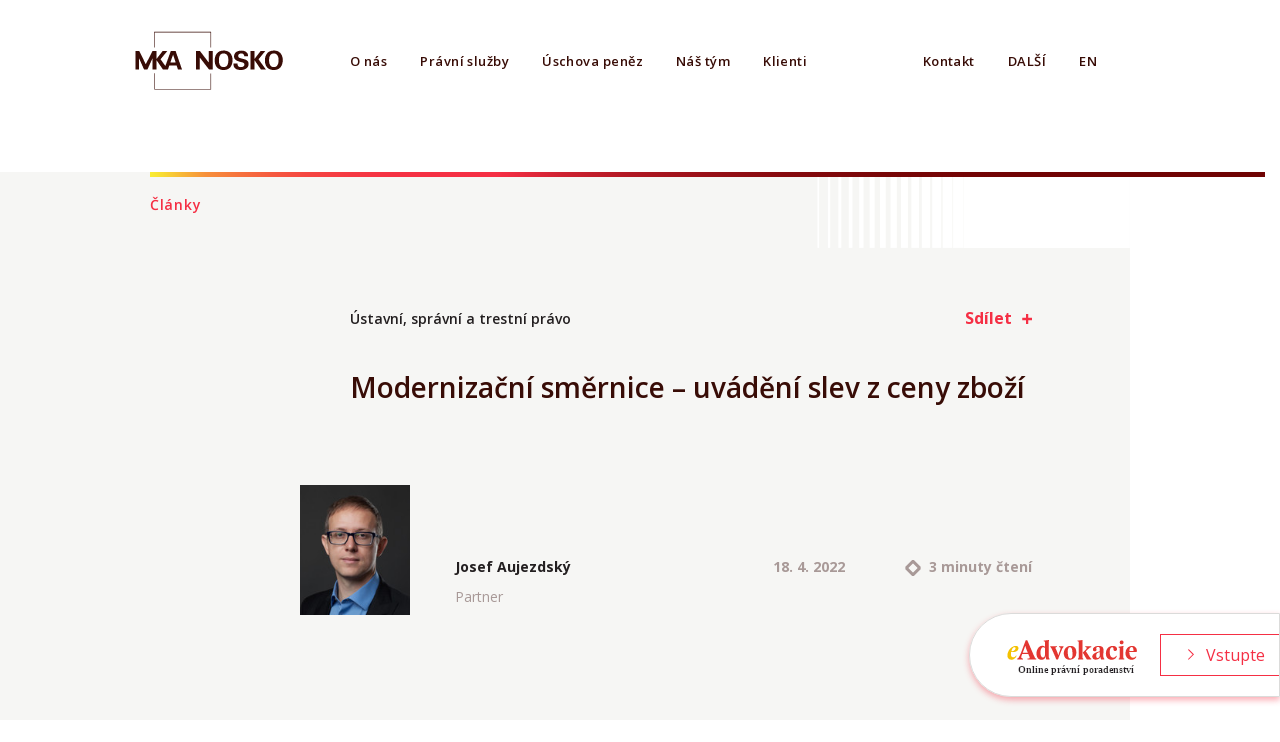

--- FILE ---
content_type: text/html
request_url: https://www.mka-nosko.cz/posts/modernizacni-smernice-uvadeni-slev-z-ceny-zbozi/
body_size: 6488
content:
<!DOCTYPE html>
<html>
<head>
    <title>MKA Nosko: Modernizační směrnice – uvádění slev z ceny zboží</title>
    <meta name="description" content='I v tomto právním oběžníku se budeme věnovat tzv. modernizační směrnici , která po jejím zapracování do právního řádu České republiky přinese právní změny do řady oblastí. Jednou z takových změn je i nová regulace v oblasti uvádění slev zboží obchodníky, jež dle našeho názoru může být pro praxi velmi důležitá. Úprava této problematiky se objevila poměrně nečekaně ve směrnici Evropského parlamentu a Rady 98/6/ES o ochraně spotřebitelů při označování cen výrobků nabízených spotřebiteli (dále jen „směrnice“). Došlo k tomu až na poslední chvíli v rámci jednání tzv. trialogu. Tomuto načasování pak bohužel odpovídá i „kvalita“ legislativního textu a chybějící výkladová ustanovení v recitálu směrnice.
Nově zařazovaný čl. 6a odst. 1 směrnice stanoví, že „veškerá oznámení o slevě z ceny musí uvádět předchozí cenu, kterou obchodník uplatňoval po určité období před uplatněním slevy z ceny.“ Ustanovení čl. 6a odst. 2 směrnice pak dále doplňuje, že „předchozí cenou se rozumí nejnižší cena, kterou obchodník uplatňoval během období ne kratšího než 30 dnů před uplatněním slevy z ceny.“ Z těchto dvou stručných ustanovení je tedy možné učinit následující závěry. V případě, že bude chtít obchodník uvádět informaci o snížení ceny zboží (o slevě), musí také zároveň vždy uvést, kolik činila dřívější cena takového zboží. Nicméně tato dřívější (referenční) cena nesmí být zásadně starší než 30 dnů. To znamená, že jako referenční cenu před slevou nebude možné uvádět cenu, za kterou obchodník prodával toto zboží například před čtvrt rokem.
I z letmého pohledu je zřejmé, že tato stručná nová regulace může být zdrojem řady výkladových obtíží, se kterými se budou muset národní legislativní orgány a následně i obchodníci poprat. Kupříkladu je možné zmínit otázky vlivu věrnostních programů a slevových kupónů na poskytované informace o předchozí ceně či praxi tzv. outletových prodejen, které používají jako referenční cenu doporučenou maloobchodní cenu. Taktéž může být zajímavé, jak budou interpretovány situace, pokud obchodník v rámci předmětných 30 dní realizuje více slevových akcí, při kterých dochází ke snížení cen zboží, přičemž tyto ceny však mají být obchodníkem následně „normalizovány“ (Black Friday, Cyber Monday). Zejména u menších „offlinových“ obchodníků pak může být značnou zátěží i samotné vedení evidence starších cen zboží.
Směrnice pak počítá také s možností specifické právní úpravy v jednotlivých členských zemích EU. Konkrétně Česká republika si bude moci v této oblasti upravit „odlišná pravidla pro zboží, které snadno podléhá zkáze nebo má krátkou dobu spotřeby“ (čl. 6a odst. 3 směrnice), situace, kdy „byl výrobek na trhu po dobu kratší než 30 dnů…“ (čl. 6a odst. 4 směrnice) a případy postupného zvyšování slev obchodníkem (čl. 6a odst. 5 směrnice).
S ohledem na nejasné znění zmiňovaných ustanovení, jejich význam pro retailové obchodníky a poměrně široké zmocnění pro provedení úprav na národní úrovni bude velmi důležitá konkrétní podoba zapracování ustanovení čl. 6a směrnice do českého práva. Jak již jsme uváděli v předchozích právních oběžnících, k tomuto by mělo dojít nejpozději do 28. listopadu 2021 (s tím, že účinnost nové regulace musí nastat nejpozději k 28. květnu 2022).
 
Josef Aujezdský
Tento text byl advokátní kanceláří Mašek, Kočí, Aujezdský původně vyhotoven ve spolupráci se spolkem Asociace pro elektronickou komerci (APEK) jako právní oběžník č. 3/2020 určený členům tohoto spolku.
'/>    <meta charset="utf-8">
    <meta name="viewport" content="width=device-width, initial-scale=1">
    <link rel="stylesheet" href='/css/styles.css' >
    <link rel="author" href="/humans.txt" />
    
    <link rel="apple-touch-icon" sizes="180x180" href="/apple-touch-icon.png">
    <link rel="icon" type="image/png" sizes="32x32" href="/favicon-32x32.png">
    <link rel="icon" type="image/png" sizes="16x16" href="/favicon-16x16.png">
    <link rel="manifest" href="/site.webmanifest">
    <link rel="mask-icon" href="/safari-pinned-tab.svg" color="#5bbad5">
    
    <link rel="prefetch" href="/storage/img/news/8.jpg">
    
    <link rel="prefetch" href="/storage/img/news/14.jpg">
    
    <meta name="msapplication-TileColor" content="#da532c">
    <meta name="theme-color" content="#ffffff">



    
    <meta property="og:url" content="https://www.mkanosko.cz">
    <meta property="og:type" content="website">
    <meta property="og:title" content="MKA Nosko, advokátní kancelář">
    <meta property="og:description" content="MKA Nosko je spolehlivá a moderní advokátní kancelář působící v České republice a na Slovensku. Stojíme pevně za svými klienty. Ti se mohou opřít o naši vysokou právní odbornost, agilnost a smysl pro fair play.">
    <meta property="og:image" content="https://www.mka-nosko.cz/img/mkanosko_preview_hp.jpeg">

    
    <meta name="twitter:card" content="summary_large_image">
    <meta property="twitter:domain" content="mkanosko.cz">
    <meta property="twitter:url" content="https://www.mkanosko.cz">
    <meta name="twitter:title" content="MKA Nosko, advokátní kancelář">
    <meta name="twitter:description" content="MKA Nosko je spolehlivá a moderní advokátní kancelář působící v České republice a na Slovensku. Stojíme pevně za svými klienty. Ti se mohou opřít o naši vysokou právní odbornost, agilnost a smysl pro fair play.">
    <meta name="twitter:image" content="https://www.mka-nosko.cz/img/mkanosko_preview_hp.jpeg">

    
    <script>(function(w,d,s,l,i){w[l]=w[l]||[];w[l].push({'gtm.start':
            new Date().getTime(),event:'gtm.js'});var f=d.getElementsByTagName(s)[0],
        j=d.createElement(s),dl=l!='dataLayer'?'&l='+l:'';j.async=true;j.src=
        'https://www.googletagmanager.com/gtm.js?id='+i+dl;f.parentNode.insertBefore(j,f);
    })(window,document,'script','dataLayer','GTM-W7GSWF4');</script>
    

    
    <script async src="https://www.googletagmanager.com/gtag/js?id=UA-23481098-3"></script>
    <script>
        window.dataLayer = window.dataLayer || [];
        function gtag(){dataLayer.push(arguments);}
        gtag('js', new Date());

        gtag('config', 'UA-23481098-3');
    </script>
    
</head>
    <body class=''>
        
        <noscript><iframe src="https://www.googletagmanager.com/ns.html?id=GTM-W7GSWF4"
                          height="0" width="0" style="display:none;visibility:hidden"></iframe></noscript>
        
<nav class="menu padding-dynamic-left padding-dynamic-right">
    <div class="flex-row">
        
        <a href="/" class="logo" title="MKA Nosko">
                <svg id="logo-sign" class="fullscreen-visible" version="1.1" xmlns="http://www.w3.org/2000/svg" xmlns:xlink="http://www.w3.org/1999/xlink" x="0px" y="0px"
                     width="283.46px" height="114.5px" viewBox="0 0 283.46 114.5" enable-background="new 0 0 283.46 114.5" xml:space="preserve">
                        <path d="M78.985,39.276h-8.913L59.87,67.541L50.794,54.97l12.833-15.693h-8.766L43.14,54.435V39.374h-0.038v-0.097
                            h-7.28L23.071,64.249L10.723,39.276h-7.19v35.017h7.021v-21.05l9.348,21.05h6.199l9.534-21.114v21.114h0.007h7.461h0.038V56.468
                            l12.253,17.825h2.038h7.169h0.141l-0.098-0.134l2.57-7.421h13.852l2.518,7.555h7.556L78.985,39.276z M69.151,61.069l5.184-14.916
                            l4.841,14.916H69.151z"/>
                    <polygon id="logo-square" class="fullscreen-visible" points="39.851,33.06 38.776,33.06 38.776,3.407 145.667,3.407 145.667,32.81 144.595,32.81 144.595,4.48
	                39.851,4.48 "/>
                    <polygon id="logo-square" class="fullscreen-visible" points="145.667,111.917 39.028,111.917 39.028,81.244 40.1,81.244 40.1,110.845 144.595,110.845
	                144.595,81.496 145.667,81.496 "/>
                    <g>
	                    <path d="M117.483,39.276h7.136l16.839,22.04v-22.04h7.455v35.017h-7.016l-17.343-22.438v22.438h-7.071V39.276z"/>
                        <path d="M169.246,38.55c3.731,0,8.862,0.873,12.304,4.748c3.729,4.261,4.455,9.732,4.455,13.171
                            c0,5.088-1.552,10.509-4.407,13.708c-3.875,4.358-9.543,4.987-12.447,4.987c-4.602,0-9.202-1.453-12.396-4.796
                            c-3.829-4.066-4.313-9.879-4.313-13.075C152.44,47.995,156.656,38.55,169.246,38.55z M162.902,66.834
                            c1.066,1.453,2.857,2.808,6.344,2.808c3.051,0,5.137-1.064,6.539-3.244c1.163-1.743,2.374-4.455,2.374-10.025
                            c0-1.695-0.144-4.115-0.873-6.246c-1.453-4.312-4.407-6.201-7.989-6.201c-2.813,0-5.038,1.163-6.442,2.954
                            c-1.985,2.421-2.568,6.2-2.568,10.171C160.286,60.392,160.82,64.122,162.902,66.834z"/>
                        <path d="M195.268,63.105c0,1.645-0.099,6.635,6.344,6.635c4.067,0,6.638-1.938,6.638-4.892
                            c0-3.101-2.183-3.633-6.638-4.699c-8.332-2.082-12.883-4.551-12.883-10.606c0-5.762,4.117-10.849,13.852-10.849
                            c3.633,0,7.944,0.824,10.558,4.116c1.985,2.52,1.985,5.331,1.985,6.491h-7.215c-0.099-1.211-0.484-5.325-5.668-5.325
                            c-3.484,0-5.763,1.887-5.763,4.745c0,3.244,2.568,3.824,7.604,5.085c6.055,1.453,12.013,3.098,12.013,9.927
                            c0,6.297-5.231,11.383-14.919,11.383c-13.413,0-13.511-8.62-13.559-12.011H195.268z"/>
                        <path d="M219.552,39.374h7.508v15.062l11.72-15.159h8.767L234.711,54.97l13.947,19.323h-9.347L227.06,56.468v17.825
                            h-7.508V39.374z"/>
                        <path d="M263.467,38.55c3.729,0,8.862,0.873,12.301,4.748c3.729,4.261,4.455,9.732,4.455,13.171
                            c0,5.088-1.549,10.509-4.407,13.708c-3.872,4.358-9.541,4.987-12.446,4.987c-4.6,0-9.203-1.453-12.399-4.796
                            c-3.824-4.066-4.309-9.879-4.309-13.075C246.661,47.995,250.874,38.55,263.467,38.55z M257.122,66.834
                            c1.065,1.453,2.856,2.808,6.345,2.808c3.05,0,5.132-1.064,6.536-3.244c1.166-1.743,2.374-4.455,2.374-10.025
                            c0-1.695-0.146-4.115-0.873-6.246c-1.45-4.312-4.406-6.201-7.989-6.201c-2.81,0-5.037,1.163-6.442,2.954
                            c-1.983,2.421-2.565,6.2-2.565,10.171C254.507,60.392,255.039,64.122,257.122,66.834z"/>
                </g>
            </svg>
            
            <h1><span>MKA Nosko</span></h1>
        </a>
        
        <ul class="menu-items">
            
            
            
            
            
            
            

            <li class=""><a  href="/about-us/" title="O nás">O nás</a></li>
            
            
            
            
            
            

            <li class=""><a  href="/pravni-sluzby/" title="Právní služby">Právní služby</a></li>
            
            
            
            
            
            

            <li class=""><a  href="/escrow-services/" title="Úschova peněz">Úschova peněz</a></li>
            
            
            
            
            
            

            <li class=""><a  href="/pravnici-praha/" title="Náš tým">Náš tým</a></li>
            
            
            
            
            
            

            <li class=""><a  href="/clients/" title="Klienti">Klienti</a></li>
            
            
            
            
            
            

            <li class=""><a  href="/international/" title="Zahraniční služby">Zahraniční</a></li>
            
            
            
            
            
            

            <li class="--active"><a  href="/posts/" title="Publikace">Publikace</a></li>
            
            
            
            
            
            

            <li class=""><a  href="/media/" title="Média">Média</a></li>
            
        </ul>
        <ul class="menu-options">
            
            <li><a  href="/contact-prague/" title="Kontakt">Kontakt</a></li>
            
            <li id="menu-more"><span>Další</span></li>
            
            <li><a  href="/en/" title="EN">EN</a></li>
            
        </ul>
    </div>
</nav>

<div class="publications-detail-main flex-column">
    <div class="header flex-row padding-dynamic-left margin-dynamic-right">
        <h5><a href="../" class="title-link">Články</a></h5>
        <div class="space flex-row stripes-white"></div>
    </div>
    <div class="publications-detail margin-dynamic-right padding-dynamic-left">
        <section class="publication-detail flex-column main">
            
<div class="flex-row publication-tags appearing">
    <div class="media-tag">Ústavní, správní a trestní právo</div>
    <div class="space"></div>
    <div>
<a class="a2a_dd btn-share bold" href="https://www.addtoany.com/share">Sdílet</a>
<script>
    var a2a_config = a2a_config || {};
    a2a_config.onclick = 0;
    a2a_config.num_services = 4;
</script>
<script async src="https://static.addtoany.com/menu/page.js"></script>
</div>
    <div class="icon-red-cross"></div>
</div>

            <h4 class="appearing">Modernizační směrnice – uvádění slev z ceny zboží</h4>
            <div class="flex-row publication-author wrap appearing">
                


    
    



    <a href="../../pravnici/josef_aujezdsky" class="btn-picture"><div class="publication-author-picture" style="background-image: url(/storage/img/team/130/josef_aujezdsky.jpg)"></div></a>



    <div class="flex-row no-wrap space">
        <div class="flex-column publication-author-name">
            <div class="bold"><a href="../../pravnici/josef_aujezdsky" class="btn-publicationteam">Josef Aujezdský</a></div>
            <div class="text-grey">Partner</div>
        </div>
        <div class="space"></div>
        
        <div class="flex-row publication-date">
            <div class="media-date bold text-grey">18. 4. 2022</div>
            <div class="flex-row no-wrap">
                <div class="icon-thoroid-brown"></div>
                <div class="media-date bold text-grey">3 minuty čtení</div>
            </div>
        </div>
        
    </div>



            </div>
            <div class="flex-column publication-text appearing">
                
                <p>I&nbsp;v tomto právním oběžníku se budeme věnovat tzv. modernizační směrnici , která po jejím zapracování do právního řádu České republiky přinese právní změny do řady oblastí. Jednou z&nbsp;takových změn je i&nbsp;nová regulace v&nbsp;oblasti uvádění slev zboží obchodníky, jež dle našeho názoru může být pro praxi velmi důležitá. Úprava této problematiky se objevila poměrně nečekaně ve směrnici Evropského parlamentu a&nbsp;Rady 98/6/ES&nbsp;o ochraně spotřebitelů při označování cen výrobků nabízených spotřebiteli (dále jen „směrnice“). Došlo k&nbsp;tomu až na poslední chvíli v&nbsp;rámci jednání tzv. trialogu. Tomuto načasování pak bohužel odpovídá i&nbsp;„kvalita“ legislativního textu a&nbsp;chybějící výkladová ustanovení v&nbsp;recitálu směrnice.</p>
<p>Nově zařazovaný čl. 6a odst. 1&nbsp;směrnice stanoví, že „veškerá oznámení o&nbsp;slevě z&nbsp;ceny musí uvádět předchozí cenu, kterou obchodník uplatňoval po určité období před uplatněním slevy z&nbsp;ceny.“ Ustanovení čl. 6a odst. 2&nbsp;směrnice pak dále doplňuje, že „předchozí cenou se rozumí nejnižší cena, kterou obchodník uplatňoval během období ne kratšího než 30 dnů před uplatněním slevy z&nbsp;ceny.“ Z&nbsp;těchto dvou stručných ustanovení je tedy možné učinit následující závěry. V&nbsp;případě, že bude chtít obchodník uvádět informaci o&nbsp;snížení ceny zboží (o&nbsp;slevě), musí také zároveň vždy uvést, kolik činila dřívější cena takového zboží. Nicméně tato dřívější (referenční) cena nesmí být zásadně starší než 30 dnů. To znamená, že jako referenční cenu před slevou nebude možné uvádět cenu, za kterou obchodník prodával toto zboží například před čtvrt rokem.</p>
<p>I&nbsp;z letmého pohledu je zřejmé, že tato stručná nová regulace může být zdrojem řady výkladových obtíží, se kterými se budou muset národní legislativní orgány a&nbsp;následně i&nbsp;obchodníci poprat. Kupříkladu je možné zmínit otázky vlivu věrnostních programů a&nbsp;slevových kupónů na poskytované informace o&nbsp;předchozí ceně či praxi tzv. outletových prodejen, které používají jako referenční cenu doporučenou maloobchodní cenu. Taktéž může být zajímavé, jak budou interpretovány situace, pokud obchodník v&nbsp;rámci předmětných 30 dní realizuje více slevových akcí, při kterých dochází ke snížení cen zboží, přičemž tyto ceny však mají být obchodníkem následně „normalizovány“ (Black Friday, Cyber Monday). Zejména u&nbsp;menších „offlinových“ obchodníků pak může být značnou zátěží i&nbsp;samotné vedení evidence starších cen zboží.</p>
<p>Směrnice pak počítá také s&nbsp;možností specifické právní úpravy v&nbsp;jednotlivých členských zemích EU. Konkrétně Česká republika si bude moci v&nbsp;této oblasti upravit „odlišná pravidla pro zboží, které snadno podléhá zkáze nebo má krátkou dobu spotřeby“ (čl. 6a odst. 3&nbsp;směrnice), situace, kdy „byl výrobek na trhu po dobu kratší než 30 dnů…“ (čl. 6a odst. 4&nbsp;směrnice) a&nbsp;případy postupného zvyšování slev obchodníkem (čl. 6a odst. 5&nbsp;směrnice).</p>
<p>S&nbsp;ohledem na nejasné znění zmiňovaných ustanovení, jejich význam pro retailové obchodníky a&nbsp;poměrně široké zmocnění pro provedení úprav na národní úrovni bude velmi důležitá konkrétní podoba zapracování ustanovení čl. 6a směrnice do českého práva. Jak již jsme uváděli v&nbsp;předchozích právních oběžnících, k&nbsp;tomuto by mělo dojít nejpozději do 28. listopadu 2021 (s&nbsp;tím, že účinnost nové regulace musí nastat nejpozději k&nbsp;28. květnu 2022).</p>
<p> </p>
<p>Josef Aujezdský</p>
<p>Tento text byl advokátní kanceláří Mašek, Kočí, Aujezdský původně vyhotoven ve spolupráci se spolkem Asociace pro elektronickou komerci (<a href="http://www.apek.cz/">APEK</a>) jako právní oběžník č. 3/2020 určený členům tohoto spolku.</p>

                
            </div>
        </section>

        
        <section class="eadvokacie">
            <a href='https://online.e-advokacie.cz/?lang=cs' target="_blank" class="btn-eadvokacie">
                <div class="eadvokacie-main flex-row">
                    <div class="eadvokacie-title">
                        <div class="eadvokacie-graphics" style='background-image: url(../../img/eA_floater_logo.svg)'></div>
                    </div>
                    <div class="space"></div>
                    <div class="btn">
                        <div class="flex-row no-wrap"><div class="icon-arrow-red-right"></div>Vstupte</div>
                    </div>
                </div>
            </a>
        </section>
        
    </div>
    
    <div class="publications-more flex-column padding-dynamic-right padding-dynamic-left">
        <h4 class="appearing">K dalšímu čtení</h4>
        <div class="flex-row wrap">
            
            
            
            
            
            <div class="column-3 flex-column mobile-left appearing">
                <div class="space"></div>
                <div class="media-tag">Ústavní, správní a trestní právo </div>
                <p class="semibold">Poslední možnost obrany? Co čekat od Evropského soudu pro lidská práva</p>
                <p class="media-date">8. 11. 2025</p>
                <div><a href="/posts/posledni-moznost-obrany-co-cekat-od-evropskeho-soudu-pro-lidska-prava/" class="btn">></a></div>
                <div class="space"></div>
            </div>
            
            
            
            
            
            <div class="column-3 flex-column mobile-left appearing">
                <div class="space"></div>
                <div class="media-tag">Ústavní, správní a trestní právo </div>
                <p class="semibold">Informování o&nbsp;poskytnutí osobních údajů jinému příjemci</p>
                <p class="media-date">16. 4. 2025</p>
                <div><a href="/posts/informovani-o-poskytnuti-osobnich-udaju-jinemu-prijemci/" class="btn">></a></div>
                <div class="space"></div>
            </div>
            
            
            
            
            

        </div>

    </div>
</div>

<section class="flex-column footer padding-dynamic-left">
    <div class="stripes"></div>
    <div class="flex-row padding-dynamic-right">
        <ul class="nav-footer column-6"><li><a  href="/about-us/" title="O nás">O nás</a></li><li><a  href="/pravni-sluzby/" title="Právní služby">Právní služby</a></li><li><a  href="/escrow-services/" title="Úschova peněz">Úschova peněz</a></li><li><a  href="/pravnici-praha/" title="Náš tým">Náš tým</a></li><li><a  href="/clients/" title="Klienti">Klienti</a></li><li><a  href="/international/" title="Zahraniční služby">Zahraniční</a></li><li><a  href="/posts/" title="Publikace">Publikace</a></li><li><a  href="/media/" title="Média">Média</a></li></ul>
        <div class="space"></div>
        <a href="https://www.linkedin.com/company/masek-koci-aujezdsky---eadvokacie.cz/" target="_blank" class="icon-in"></a>
    </div>
    <div class="">
        <p>Mašek, Kočí, Aujezdský je členem <a href='https://www.apek.cz/' target="_blank">Asociace pro elektronickou komerci (APEK)</a> a <a href='https://www.mackrell.net/' target="_blank">Mackrell International</a>.</br> 
            Nosko &amp; Partners s.r.o. je českým a slovenským členem mezinárodní asociace advokátních kanceláří <a href='https://www.interlegal.net/' target="_blank">Interlegal</a>.</p>
    </div>
    <div class="">
        <p>© Mašek, Kočí, Aujezdský 2003-2025. All rights reserved. </p>
    </div>
    <div class="space"></div>
</section>


<script src="/js/main.dart.js" defer></script></body>
</html>


--- FILE ---
content_type: text/css
request_url: https://www.mka-nosko.cz/css/styles.css
body_size: 15928
content:
@import url("https://fonts.googleapis.com/css2?family=Open+Sans:ital,wght@0,300;0,400;0,600;0,700;0,800;1,300;1,400;1,600;1,700;1,800&display=swap");
html {
  box-sizing: border-box;
  padding: 0; }

body {
  padding: 0;
  margin: 0; }

*,
*::before,
*::after {
  box-sizing: inherit; }

@-ms-viewport {
  html {
    width: device-width; } }
html {
  -ms-overflow-style: scrollbar;
  -webkit-tap-highlight-color: rgba(0, 0, 0, 0); }

[tabindex="-1"]:focus {
  outline: none !important; }

p {
  margin-top: 0;
  margin-bottom: 1rem; }

div {
  margin: 0;
  padding: 0; }

abbr[title],
abbr[data-original-title] {
  cursor: help;
  border-bottom: 1px dotted #aaa; }

address {
  margin-bottom: 1rem;
  font-style: normal;
  line-height: inherit; }

ol,
ul,
dl {
  margin-top: 0;
  margin-bottom: 1rem; }

ol ol,
ul ul,
ol ul,
ul ol {
  margin-bottom: 0; }

dt {
  font-weight: bold; }

dd {
  margin-bottom: .5rem;
  margin-left: 0; }

blockquote {
  margin: 0 0 1rem; }

/*
a:not([href]):not([tabindex]) {
  color: inherit;
  &:focus {
    outline: none;
  }
}
*/
pre {
  margin-top: 0;
  margin-bottom: 1rem;
  overflow: auto; }

figure {
  margin: 0 0 1rem; }

img {
  vertical-align: middle; }

a, [role="button"] {
  cursor: pointer; }

a,
area,
button,
[role="button"],
input,
label,
select,
summary,
textarea {
  touch-action: manipulation; }

table {
  border-collapse: collapse; }

caption {
  caption-side: bottom; }

th {
  text-align: left; }

label {
  display: inline-block; }

/*
button:focus {
  outline: 1px dotted;
  outline: 5px auto -webkit-focus-ring-color;
}
*/
input,
button,
select,
textarea {
  margin: 0;
  line-height: inherit;
  border-radius: 0;
  text-align: inherit; }

input[type="radio"]:disabled,
input[type="checkbox"]:disabled {
  cursor: not-allowed; }

input[type="date"],
input[type="time"],
input[type="datetime-local"],
input[type="month"] {
  -webkit-appearance: listbox; }

textarea {
  resize: vertical; }

fieldset {
  min-width: 0;
  padding: 0;
  margin: 0;
  border: 0; }

legend {
  display: block;
  width: 100%;
  padding: 0;
  margin-bottom: .5rem;
  font-size: 1.5rem;
  line-height: inherit; }

input[type="search"] {
  -webkit-appearance: none; }

output {
  display: inline-block; }

[hidden] {
  display: none !important; }

header, [header] {
  margin-bottom: 0; }

/* VARIABLES */
/* FUNCTIONS & MIXINS */
/* MAIN */
.padding-dynamic-left {
  padding-left: calc((100vw - 1200px)/2); }

.padding-dynamic-right {
  padding-right: calc((100vw - 1200px)/2); }

.margin-dynamic-left {
  margin-left: calc((100vw - 1200px)/2); }

.margin-dynamic-right {
  margin-right: calc((100vw - 1200px)/2); }

.padding-3 {
  padding-left: 300px; }

.padding-right-1 {
  padding-right: 100px; }

.padding-left-1 {
  padding-left: 100px; }

.padding-top-1 {
  padding-top: 100px; }

.padding-left-half {
  padding-left: 50px; }

.padding-right-half {
  padding-right: 50px; }

.padding-top-half {
  padding-top: 50px; }

.margin-right-1 {
  margin-right: 100px; }

.margin-right-2 {
  margin-right: 200px; }

.relative {
  position: relative; }

.fit {
  position: absolute;
  top: 0;
  left: 0;
  bottom: 0;
  right: 0; }

.clip {
  overflow: hidden; }

.flex-row {
  display: flex; }

.flex-column {
  display: flex;
  flex-direction: column; }

.column-3 {
  text-align: left;
  line-height: 26px;
  width: 300px; }
  .column-3 p {
    margin-top: 18px;
    opacity: 1; }

.column-4 {
  text-align: left;
  line-height: 26px;
  width: 400px; }
  .column-4 p {
    margin-top: 18px;
    opacity: 1; }

.column-5 {
  text-align: left;
  line-height: 26px;
  width: 500px; }
  .column-5 p {
    margin-top: 18px;
    opacity: 1; }

.column-6 {
  text-align: left;
  line-height: 26px;
  width: 600px; }
  .column-6 p {
    margin-top: 18px;
    opacity: 1; }

.column-7 {
  text-align: left;
  line-height: 26px;
  width: 700px; }
  .column-7 p {
    margin-top: 18px;
    opacity: 1; }

.column-half {
  text-align: left;
  line-height: 26px;
  width: 50%; }
  .column-half p {
    margin-top: 18px;
    opacity: 1; }

@media only screen and (max-width: 1500px) {
  .padding-dynamic-left {
    padding-left: 150px; }

  .padding-dynamic-right {
    padding-right: 150px; }

  .margin-dynamic-left {
    margin-left: 150px; }

  .margin-dynamic-right {
    margin-right: 150px; } }
@media only screen and (max-width: 1200px) {
  .padding-dynamic-left {
    padding-left: 100px; }

  .padding-dynamic-right {
    padding-right: 100px; }

  .margin-dynamic-left {
    margin-left: 100px; }

  .margin-dynamic-right {
    margin-right: 100px; } }
@media only screen and (max-width: 950px) {
  .padding-dynamic-left {
    padding-left: 50px; }

  .padding-dynamic-right {
    padding-right: 50px; }

  .margin-dynamic-left {
    margin-left: 50px; }

  .margin-dynamic-right {
    margin-right: 50px; }

  .margin-right-2 {
    margin-right: 100px; }

  .margin-right-1 {
    margin-right: 50px; }

  .padding-right-1 {
    padding-right: 50px; }

  .padding-left-1 {
    padding-left: 50px; }

  .padding-top-1 {
    padding-top: 50px; }

  .padding-left-half {
    padding-left: 25px; }

  .padding-right-half {
    padding-right: 25px; }

  .padding-top-half {
    padding-top: 25px; }

  .column-half {
    width: 100%; } }
@media only screen and (max-width: 450px) {
  .padding-dynamic-left {
    padding-left: 20px; }

  .padding-dynamic-right {
    padding-right: 20px; }

  .margin-dynamic-left {
    margin-left: 20px; }

  .margin-dynamic-right {
    margin-right: 20px; }

  .margin-right-2 {
    margin-right: 0; }

  .margin-right-1 {
    margin-right: 0; }

  .padding-right-1 {
    padding-right: 20px; }

  .padding-left-1 {
    padding-left: 20px; }

  .padding-top-1 {
    padding-top: 20px; }

  .padding-left-half {
    padding-left: 10px; }

  .padding-right-half {
    padding-right: 10px; }

  .padding-top-half {
    padding-top: 10px; } }
body {
  padding-top: 172px; }

#menu-more {
  display: none; }

.home .logo {
  opacity: 1; }

.menu .logo #logo-sign, #logo-square {
  transition: fill 800ms 600ms, fill-opacity 800ms 600ms, top 800ms 0ms, left 800ms 0ms, height 800ms 0ms, width 800ms 0ms; }

.home .menu .logo #logo-sign.fullscreen-visible,
.home .menu .logo #logo-square.fullscreen-visible {
  top: 155px !important;
  left: 0.4vw;
  width: calc(100% - 3vw);
  fill: #F52F44;
  height: 40vw;
  transition: fill 200ms, fill-opacity 0ms, top 800ms 0ms, left 800ms 0ms, height 800ms 0ms, width 800ms 0ms;
  pointer-events: none; }
  @media only screen and (max-width: 1200px) {
    .home .menu .logo #logo-sign.fullscreen-visible,
    .home .menu .logo #logo-square.fullscreen-visible {
      top: 100px !important;
      left: 0;
      width: 100vw; } }
  @media only screen and (max-width: 500px) {
    .home .menu .logo #logo-sign.fullscreen-visible,
    .home .menu .logo #logo-square.fullscreen-visible {
      top: 120px !important; } }
.home .menu .logo #logo-square.fullscreen-visible {
  fill-opacity: 0; }

.home .menu {
  top: 0;
  left: 0;
  right: 0; }
.home .temporary-info {
  display: block; }
@media only screen and (max-width: 950px) {
  .home .menu {
    top: 0;
    left: 0;
    right: 0; }
  .home .temporary-info {
    /*display: none;*/ } }

.temporary-info {
  display: none;
  z-index: 20;
  position: fixed;
  top: 0;
  left: 0;
  right: 0;
  bottom: 0;
  height: 35px;
  background-color: #f6f6f4;
  font-size: 14px;
  transition: height 300ms;
  overflow: hidden; }
  .temporary-info .flex-row {
    margin: 0;
    padding: 0; }
  .temporary-info .temporary-info-text {
    padding-top: 4px;
    color: #6F0306; }
    @media only screen and (max-width: 690px) {
      .temporary-info .temporary-info-text {
        line-height: 20px; } }
  .temporary-info .btn-secondary {
    padding-top: 2px; }
  .temporary-info a {
    margin-left: 30px;
    text-transform: uppercase; }
    .temporary-info a .button {
      padding-top: 2px; }
  .temporary-info .flex-row.stripes-white {
    background-size: auto 100%;
    background-position: right; }
    @media only screen and (max-width: 1500px) {
      .temporary-info .flex-row.stripes-white {
        background-position-x: 5vw; } }
    @media only screen and (max-width: 790px) {
      .temporary-info .flex-row.stripes-white {
        background-image: none; } }
  @media only screen and (max-width: 790px) {
    .temporary-info .space {
      flex-grow: 0;
      width: 0; }
    .temporary-info .temporary-info-text {
      padding-left: 50px; } }
  @media only screen and (max-width: 690px) {
    .temporary-info {
      padding-left: 20px;
      padding-right: 20px; }
      .temporary-info .temporary-info-text {
        padding-left: 30px;
        padding-top: 6px; } }
  @media only screen and (max-width: 450px) {
    .temporary-info .temporary-info-text {
      padding-left: 0; } }

.menu {
  position: fixed;
  z-index: 10;
  top: 0;
  left: 0;
  right: 0;
  font: normal normal 600 13px/22px Open Sans;
  padding-top: 30px;
  padding-left: calc(((100vw - 1200px)/2) + 200px);
  min-height: 172px;
  background: white;
  transition: min-height 200ms, height 400ms, background-color 200ms, color 200ms, top 300ms; }
  .menu a {
    text-decoration: none;
    color: inherit; }
  .menu .logo #logo-sign, .menu .logo #logo-square {
    position: fixed;
    left: calc(((100vw - 1200px) / 2) - 20px);
    height: 61px;
    width: 158px;
    display: block;
    flex-shrink: 0;
    margin: 0 120px 0 0;
    z-index: 1;
    fill: #380C06; }
  .menu .logo #logo-square {
    fill-opacity: 1; }
  .menu .logo h1 {
    width: 100%;
    height: 100%;
    margin: 0 0 0 -20px;
    background-size: 87% auto;
    /* 87 je naraficeny, jinak to vypada celkem hnusne */ }
    @media only screen and (max-width: 790px) {
      .menu .logo h1 {
        margin: 0; } }
    .menu .logo h1 span {
      display: none; }
  @media only screen and (max-width: 1100px) {
    .menu .logo {
      margin-right: 50px; } }
  .menu > * {
    flex-shrink: 0; }
  .menu > div.flex-row {
    flex-wrap: nowrap;
    background-color: inherit;
    min-height: 122px; }
  .menu #menu-more span {
    text-transform: uppercase; }
  @media only screen and (max-width: 1500px) {
    .menu {
      padding-left: 350px; }
      .menu .logo #logo-square,
      .menu .logo #logo-sign {
        left: 130px; } }
  @media only screen and (max-width: 1200px) {
    .menu {
      padding-left: 300px; }
      .menu .logo #logo-square,
      .menu .logo #logo-sign {
        left: 80px; } }
  @media only screen and (max-width: 950px) {
    .menu {
      padding-left: 250px; }
      .menu .logo #logo-square,
      .menu .logo #logo-sign {
        left: 50px; } }
  @media only screen and (max-width: 790px) {
    .menu {
      padding-left: 250px; }
      .menu .logo #logo-square,
      .menu .logo #logo-sign {
        left: 47px; } }
  @media only screen and (max-width: 450px) {
    .menu .logo #logo-sign,
    .menu .logo #logo-square {
      left: 17px; } }

.menu-items, .menu-options {
  display: flex;
  margin: 0;
  padding: 0;
  list-style: none;
  max-height: 61px; }
  .menu-items > li, .menu-options > li {
    display: block;
    padding: 20px 33px 20px 0;
    transition: color .6s; }
    @media only screen and (max-width: 900px) {
      .menu-items > li, .menu-options > li {
        padding: 20px 20px 20px 0; } }

.menu-items {
  overflow: hidden;
  flex-shrink: 1;
  flex-grow: 1;
  flex-wrap: wrap;
  transition: max-height 200ms; }

.--more .menu-items, .--more .menu-options {
  background-repeat: no-repeat;
  background-image: url([data-uri]);
  background-position: 0 61px;
  background-size: 100% 1px; }

.menu-options {
  cursor: pointer; }

.menu-options > *:first-child {
  /*padding-right: 20px;*/ }

.menu.--more .menu-items, .menu.--more .menu-options {
  max-height: 122px; }
.menu.--more #menu-more {
  color: #F52F44; }

.menu li:hover, .menu .--active {
  color: #F52F44;
  transition: color .6s; }

@media only screen and (max-width: 790px) {
  body {
    padding-top: 91px; }

  .menu li:hover, .menu .--active {
    color: #380c06; }

  .menu .--active {
    color: white;
    font-weight: bold; }

  .menu {
    padding-top: 10px;
    padding-bottom: 30px;
    min-height: 70px; }
    .menu div.flex-row {
      min-height: 0; }
    .menu .logo {
      top: 12px;
      left: 0;
      margin: 0;
      height: 45px; }
      .menu .logo h1 {
        background-size: contain; }
      .menu .logo #logo-square {
        display: none; }

  .menu-items, .menu-options {
    font-size: 16px; }
    .menu-items > li, .menu-options > li {
      display: none; }

  #menu-more {
    display: block;
    position: absolute;
    padding: 0;
    width: 20px;
    height: 20px;
    top: 20px;
    right: 20px;
    background-image: url(../img/burger_close.svg);
    background-size: 20px 20px;
    background-position: center center;
    background-repeat: no-repeat; }
    #menu-more * {
      display: none; }

  .menu.--more {
    background: #F52F44;
    color: white;
    height: 100%;
    z-index: 99;
    padding-left: 50px; }
    .menu.--more:after {
      display: none; }
    .menu.--more div.flex-row {
      display: block;
      max-height: 100%;
      padding-bottom: 20px;
      flex-direction: column; }
    .menu.--more .logo #logo-square {
      display: none; }
    .menu.--more .logo #logo-sign {
      fill: white !important;
      position: static;
      top: 13px;
      left: 50px;
      transition: all 200ms; }
    .menu.--more .logo #logo-sign.fullscreen-visible {
      height: 61px;
      width: 158px;
      display: block;
      flex-shrink: 0;
      margin: 0 120px 0 0; }
    .menu.--more #menu-more {
      background-image: url(../img/burger_open.svg); }
    .menu.--more .menu-options {
      margin-top: 20px; }
    .menu.--more .menu-items {
      margin-top: 50px; }
    .menu.--more .menu-items, .menu.--more .menu-options {
      display: block;
      background: none;
      max-height: max-content; }
      .menu.--more .menu-items > li, .menu.--more .menu-options > li {
        display: block;
        padding: 10px 10px 10px 0; } }
/* WELCOME */
.home-welcome {
  position: relative;
  z-index: 0;
  height: 52vw;
  /*.logo.fullscreen-visible {
    position: fixed;
    top: 155px;
    left: 10px;
    width: calc(100% - 60px);
    height: 40vw;
    !*max-height: 35vh;*!
    background-image: url("../img/mka_nosko_logo.svg");
    background-size: contain;
    background-position: center;
    background-repeat: no-repeat;
    z-index: 1;
    transition: opacity 800ms;
    &.anim-hidden {
      opacity: 0;
      !*top: -50px;
      width: 170px;
      left: calc((100vw - 1200px)/2 - 10px);*!
    }
  }*/ }
  .home-welcome p > * {
    font-weight: normal; }
  .home-welcome .home-news {
    position: absolute;
    right: 50%;
    top: 35px;
    width: 36vw;
    z-index: 0; }
@keyframes news-text-shadows-in {
  from {
    text-shadow: none; }
  to {
    text-shadow: 0px 1px 4px #000000A6; } }
    .home-welcome .home-news .picture {
      background-color: white;
      height: 34.8730434783vw;
      background-repeat: no-repeat;
      background-position: 50% 50%;
      background-size: 105%;
      animation: news-picture-stay 600ms ease-in-out, fade-to-white 900ms ease-in; }
@keyframes news-picture-stay {
  from {
    transform: scale(1.05);
    background-size: 100%;
    background-position: 50% 50%; }
  to {
    transform: scale(1.002);
    background-size: 105.1%;
    background-position: 50% 50%; } }
@keyframes fade-to-white {
  from {
    opacity: 0; }
  to {
    opacity: 1; } }
    .home-welcome .home-news .space {
      min-height: 2rem; }
    .home-welcome .home-news a {
      text-decoration: none; }
    .home-welcome .home-news .hp-news-perex {
      position: absolute;
      bottom: 65px;
      max-width: 88%;
      color: #fff;
      padding-left: 25px;
      padding-bottom: 30px;
      animation: news-text-shadows-in 1s ease-in; }
      .home-welcome .home-news .hp-news-perex > p {
        display: inline; }
  .home-welcome .flex-row.icons {
    position: absolute;
    top: 0;
    right: 0;
    margin-top: 33px; }
  .home-welcome .icon-square-red-full,
  .home-welcome .icon-square-white {
    margin-right: 33px; }
  .home-welcome h4 {
    font-size: 20px;
    line-height: 28px;
    color: #fff;
    text-shadow: 0px 0px 6px #00000033;
    margin: 0;
    max-width: 88%;
    position: absolute;
    top: calc(((35vw - 14vw) / 4) + 25px);
    padding-left: 25px;
    transform: translateY(-50%);
    animation: news-text-shadows-in 1s ease-in; }
  .home-welcome .btn-secondary {
    margin-left: 25px; }
    .home-welcome .btn-secondary span {
      margin-left: 20px; }
  .home-welcome .media-tag {
    text-align: right;
    margin-top: 6px; }
  .home-welcome h7 {
    position: absolute;
    top: 35px;
    right: 11vw;
    text-align: right;
    color: #F52F44;
    font-size: 14px;
    line-height: 19px;
    letter-spacing: 0.7px;
    z-index: 1; }
  .home-welcome h6 {
    position: absolute;
    right: 11vw;
    top: calc(25vw + 35px);
    color: #231F20;
    font-size: 20px;
    line-height: 27px;
    letter-spacing: 2px;
    text-transform: uppercase;
    text-align: right;
    z-index: 1;
    max-width: 35vw; }

@media only screen and (max-width: 1460px) {
  .home-welcome .home-news .hp-news-perex {
    padding-bottom: 20px;
    line-height: 22px; } }
@media only screen and (min-width: 1200px) and (max-width: 1300px) {
  .home-welcome .icons {
    /*display: none;*/ }
  .home-welcome .home-news h4 {
    top: calc(((35vw - 14vw) / 4) + 5px); } }
@media only screen and (max-width: 1200px) {
  .home-welcome {
    height: auto; }
    .home-welcome .home-logo-fullscreen {
      position: static;
      width: 100%;
      margin-top: 110px; }
    .home-welcome h4 {
      transform: none;
      top: 150px; }
    .home-welcome h7 {
      display: none; }
    .home-welcome h6 {
      margin-top: calc(130px + 14vw);
      position: static;
      max-width: 100vw;
      font-size: 16px; }
    .home-welcome .home-news {
      position: static;
      width: 100%; }
      .home-welcome .home-news .picture {
        height: auto;
        min-height: 40vh; }
      .home-welcome .home-news .hp-news-perex {
        bottom: 75px; }
    .home-welcome .flex-row.icons {
      margin-top: 25px;
      top: 60px; }
    .home-welcome .icon-square-red-full,
    .home-welcome .icon-square-white {
      margin-right: 25px; }
    .home-welcome .btn-secondary {
      margin-left: 20px; }
    .home-welcome .media-tag {
      padding-right: 20px; } }
@media only screen and (max-width: 790px) {
  .home-welcome .home-logo-fullscreen {
    margin-top: 90px; } }
@media only screen and (max-width: 500px) {
  .home-welcome .home-logo-fullscreen {
    width: 100vw;
    /*margin-top: 70px;*/ }
  .home-welcome h6 {
    top: 12vw;
    right: 20px;
    font-size: 14px;
    line-height: 19px;
    letter-spacing: 0.7px; }
  .home-welcome .home-news h4 {
    padding-right: 25px;
    margin-top: 20px;
    max-width: none;
    transform: none;
    top: 110px; }
  .home-welcome .home-news .picture {
    min-height: 96.8695652174vw; }
  .home-welcome .home-news .hp-news-perex {
    max-width: none;
    padding-right: 25px;
    line-height: 20px;
    bottom: 65px; }
    .home-welcome .home-news .hp-news-perex p {
      max-width: none;
      line-height: 20px; } }
/* OUR FOCUS */
.home-our-focus {
  margin-bottom: 120px; }
  .home-our-focus .column-5 p {
    letter-spacing: 0px;
    margin-bottom: 100px; }
  .home-our-focus .picture-in-row {
    background-image: url("../img/prague_bratislava_windows.jpg");
    background-position: left; }

@media only screen and (max-width: 550px) {
  .flex-row.home-our-focus {
    flex-wrap: wrap; }

  .home-our-focus {
    margin-bottom: 38px; }
    .home-our-focus .column-5 {
      padding: 0; }
      .home-our-focus .column-5 .btn {
        margin: 18px 0px; }
      .home-our-focus .column-5 p {
        margin-bottom: 10px; } }
/* ******************* */
/* SUPREME-LAW */
.home-supreme-law {
  justify-content: center;
  background-image: linear-gradient(90deg, rgba(52, 12, 16, 0.8), rgba(111, 3, 3, 0.8)), url("../img/architecture_polygon.jpg");
  background-position: top right;
  background-size: 100%; }
  .home-supreme-law .column-6 h3, .home-supreme-law .column-6 p {
    color: #FFFFF0; }
  .home-supreme-law .column-6 h3 {
    margin-top: 145px; }
  .home-supreme-law .column-6 p {
    letter-spacing: 0.45px; }
  .home-supreme-law .column-6 .btn {
    margin-top: 50px;
    margin-bottom: 150px; }

@media only screen and (max-width: 950px) {
  .home-supreme-law.flex-row {
    margin-bottom: 50px; }

  .home-supreme-law .column-6 .flex-row {
    flex-wrap: wrap; }
  .home-supreme-law .column-6 h3 {
    margin-top: 38px;
    letter-spacing: 0.7px; }
  .home-supreme-law .column-6 p {
    letter-spacing: 0.4px;
    margin-bottom: 33px; }
  .home-supreme-law .column-6 .btn {
    margin-bottom: 65px; } }
/* MEDIA-SECTION */
.home-media-section {
  margin-top: 82px;
  margin-bottom: 95px; }
  .home-media-section .picture-in-row {
    background-image: url("../img/prague_bratislava_team-2.jpg");
    margin-right: 100px;
    background-position: top center; }
  .home-media-section h2 {
    letter-spacing: 0;
    line-height: 36px;
    text-align: right; }
  .home-media-section .column-3 {
    padding-right: 40px; }
    .home-media-section .column-3 p {
      margin-top: 0; }
  .home-media-section .btn {
    padding: 15px 16px;
    margin-bottom: 45px; }
    .home-media-section .btn .icon-arrow-red-right {
      margin: 0; }
  .home-media-section .bold {
    padding-top: 40px; }
  .home-media-section a {
    text-decoration: none; }

.media-date,
.media-tag {
  font-size: 14px;
  line-height: 26px;
  letter-spacing: 0; }

.media-date {
  margin-bottom: 40px; }

.media-tag {
  margin-top: 55px;
  color: #A89997; }

@media only screen and (max-width: 950px) {
  .home-media-section .column-3 {
    padding-left: 50px; }
  .home-media-section .btn {
    margin-bottom: 60px; } }
@media only screen and (max-width: 700px) {
  .home-media-section {
    margin-bottom: 0px; }
    .home-media-section .flex-row {
      flex-wrap: wrap; }
    .home-media-section h2 {
      font-size: 28px;
      line-height: 36px;
      margin-bottom: 30px; }
    .home-media-section .column-3 {
      padding: 0; }
    .home-media-section .mobile-left {
      margin-left: 20px; }
    .home-media-section .mobile-right {
      margin-left: 90px; }
    .home-media-section .mobile-middle {
      margin-left: 30px; }

  .media-tag {
    margin: 0; }

  .media-date {
    margin-bottom: 30px; } }
/* OUR-CLIENTS */
.home-our-clients {
  justify-content: center;
  background-image: url("../img/prague_bratislava_bridge.jpg");
  background-position: center;
  background-size: cover; }
  .home-our-clients p,
  .home-our-clients h3 {
    color: #fff; }
  .home-our-clients h3 {
    margin-top: 96px; }
  .home-our-clients .btn {
    margin-top: 50px;
    margin-bottom: 220px; }

#shapeC {
  position: absolute;
  left: calc(50% - (1200px * 0.7));
  top: 0; }

#shapeN {
  position: absolute;
  left: 50%;
  top: 0; }

#shapeS {
  position: absolute;
  left: calc(50% - (1200px * 0.6));
  top: 0; }

#shapeV {
  position: absolute;
  left: 50%;
  top: 0; }

@media only screen and (max-width: 950px) {
  .home-our-clients h3 {
    margin-top: 38px; }
  .home-our-clients .btn {
    margin: 50px 0px; }
  .home-our-clients .hp-client-comment {
    margin-bottom: 50px; } }
@media only screen and (max-width: 650px) {
  .home-our-clients .flex-row {
    /*padding: 0 40px 0 20px;*/
    flex-wrap: wrap; }

  .home-our-clients {
    /*padding-bottom: 50px;*/ } }
/* INTERNATIONAL */
.home-international {
  background-color: #F6F6F4;
  padding-top: 82px; }
  .home-international .picture-in-row {
    background-image: url("../img/prague_bratislava_skyscrapper.jpg");
    margin-left: 200px; }
  .home-international h2 {
    letter-spacing: 0;
    line-height: 36px;
    text-align: left; }
  .home-international .btn {
    margin-top: 50px; }
  .home-international .icon {
    margin-bottom: 44px; }

.home-international.flex-column {
  padding-bottom: 100px; }

@media only screen and (max-width: 950px) {
  .home-international.flex-column {
    padding-top: 51px;
    padding-bottom: 40px; }

  .btn {
    margin-bottom: 42px; } }
@media only screen and (max-width: 450px) {
  .home-international.flex-column h2 {
    font-size: 28px;
    padding-left: 0px; }
  .home-international.flex-column .icon {
    margin-top: 45px; } }
/* CONTACTS */
.home-contacts h2 {
  margin-top: 82px;
  font-size: 36px;
  line-height: 36px;
  letter-spacing: 0px; }
.home-contacts h3 {
  font-size: 28px;
  line-height: 37px;
  letter-spacing: 0px;
  margin-top: 44px; }

.home-contacts .flex-row {
  margin-bottom: 150px; }

@media only screen and (max-width: 550px) {
  .home-contacts h2 {
    margin-top: 60px; }
  .home-contacts h3 {
    margin-top: 38px; }

  .home-contacts .flex-row {
    flex-wrap: wrap;
    margin-bottom: 55px; } }
/* eADVOKACIE */
.eadvokacie {
  opacity: 1;
  position: fixed;
  right: 0;
  bottom: calc(6vh - 20px);
  background-image: linear-gradient(90deg, rgba(255, 255, 255, 0.95) 0%, rgba(255, 255, 255, 0.95) 100%);
  border: 1px solid #DBDBDA;
  border-top-left-radius: 50px;
  border-bottom-left-radius: 50px;
  box-shadow: 0px 3px 6px #F52F4466;
  z-index: 55; }
  .eadvokacie .eadvokacie-title {
    margin: 0px 20px; }
    .eadvokacie .eadvokacie-title .eadvokacie-graphics {
      /*background-image: url("../img/eA_floater_logo.svg");*/
      width: 150px;
      height: 100%;
      background-size: contain;
      background-repeat: no-repeat;
      background-position: center;
      margin-top: 7px; }
  .eadvokacie .btn {
    margin-top: 20px;
    margin-bottom: 20px;
    margin-right: 0px;
    padding: 7px 14px;
    border-right: none; }
  .eadvokacie .btn-eadvokacie {
    text-decoration: none; }
    .eadvokacie .btn-eadvokacie .btn:visited {
      background-size: 0% 100%; }
  .eadvokacie .btn-eadvokacie:hover .btn {
    color: #fff;
    background-size: 100% 100%; }
    .eadvokacie .btn-eadvokacie:hover .btn .icon-arrow-red-right {
      background-image: url("../img/arrow_white_right.svg"); }
  .eadvokacie .btn-eadvokacie:active .btn {
    background-image: url("[data-uri]");
    background-size: 100% 100%;
    color: #fff;
    border-color: #6f0306;
    transition: background-image 0.3s, border-color 0.3s, color 0.3s; }

.eadvokacie.mobile {
  display: none; }

@media only screen and (max-width: 450px) {
  .eadvokacie {
    display: none; }

  .eadvokacie.mobile {
    display: block;
    position: static;
    margin: 60px 0;
    z-index: 0;
    width: 100vw;
    border: 1px solid #DBDBDA;
    border-top-left-radius: 0;
    border-bottom-left-radius: 0;
    box-shadow: none; }
    .eadvokacie.mobile .eadvokacie-title {
      margin: 0 15px; }
    .eadvokacie.mobile .btn {
      align-self: flex-end; } }
@media only screen and (max-width: 250px) {
  .eadvokacie.mobile .eadvokacie-title {
    margin: 0 5px; }
    .eadvokacie.mobile .eadvokacie-title .eadvokacie-graphics {
      width: 100px; } }
/* GENERAL */
.about-us .flex-row {
  background-color: #F6F6F4; }

.text-right {
  padding-left: 100px; }

.text-left {
  padding-right: 100px; }

.text-left, .text-right {
  -ms-min-height: 80vh;
  min-height: max(70vh, 600px);
  position: relative; }
  .text-left .about-us-center-vertical, .text-right .about-us-center-vertical {
    position: absolute;
    top: 0;
    left: 0;
    bottom: 0;
    right: 0;
    display: flex;
    flex-direction: column;
    justify-content: center; }

.text-left .about-us-center-vertical {
  padding-right: 100px; }

.text-right .about-us-center-vertical {
  padding-left: 100px; }

.about-us .icon {
  margin-top: 49px;
  margin-bottom: 118px; }
.about-us .picture {
  background-position: center;
  background-size: cover; }
.about-us .icon-header h4 {
  color: #A89997; }

@media only screen and (min-width: 950px) {
  .about-us section {
    min-height: auto; }
  .about-us .full {
    min-height: calc(100vh - 171px); } }
@media only screen and (max-width: 950px) {
  .about-us .flex-row {
    flex-wrap: wrap; }
  .about-us .text-right,
  .about-us .text-left {
    -ms-min-height: 0;
    min-height: 0;
    padding-left: 50px;
    padding-right: 50px;
    padding-bottom: 100px;
    flex-basis: 100%; }
    .about-us .text-right .about-us-center-vertical,
    .about-us .text-left .about-us-center-vertical {
      position: static;
      display: block;
      padding-left: 0;
      padding-right: 0; }
  .about-us .picture {
    height: 50vw; }
  .about-us .icon {
    margin-bottom: 46px; } }
@media only screen and (max-width: 450px) {
  .about-us .text-right, .about-us .text-left {
    padding-left: 30px;
    padding-right: 30px; }
  .about-us .icon {
    margin-top: 34px;
    margin-bottom: 46px; }
  .about-us .picture {
    height: 100vw; } }
/* WHO ARE WE */
.about-who-are-we .picture {
  background-image: url("../img/prague_bratislava.jpg"); }

/* STRONG PARTNERSHIP */
.about-strong-partnership .picture {
  background-image: url("../img/prague_bratislava_vaclavak.jpg"); }
.about-strong-partnership .icon-header h4 {
  text-align: right;
  margin: 0; }
.about-strong-partnership .flex-row.icon-header {
  margin-top: 50px; }
  .about-strong-partnership .flex-row.icon-header .icon {
    margin-top: 0;
    margin-bottom: 90px; }

@media only screen and (max-width: 950px) {
  .flex-row.about-strong-partnership {
    flex-wrap: wrap-reverse; } }
/* QUALITY AND INOVATION */
.about-quality-inovation .picture {
  background-image: url("../img/prague_bratislava_triangle.jpg"); }

/* LAW-SERVICES */
.about-law-services .picture {
  background-image: url("../img/prague_bratislava_boat_smaller.jpg"); }

@media only screen and (max-width: 950px) {
  .flex-row.about-law-services {
    flex-wrap: wrap-reverse; } }
/* GENERAL */
.legal-services .header {
  background-color: #380C06; }
.legal-services p {
  line-height: 24px;
  letter-spacing: 0.45px; }

.icon-arrow-white-down {
  width: 27px;
  height: 15px;
  background-image: url("../img/arrow_white_down.svg"); }

.chosen-one {
  color: #F52F44 !important; }

@media only screen and (max-width: 950px) {
  .legal-services h5 {
    padding-bottom: 0; }
  .legal-services h4 {
    font-size: 24px; }
  .legal-services p {
    font-size: 16px; } }
/* LEGAL SERVICES PERSONAL APPROACH */
.legserv-personal-approach {
  color: #fff;
  background-image: linear-gradient(90deg, rgba(58, 28, 22, 0.8) 0%, rgba(111, 3, 3, 0.8) 49%, rgba(127, 8, 11, 0.8) 58%, rgba(172, 23, 32, 0.8) 75%, rgba(242, 46, 66, 0.8) 97%, rgba(245, 47, 68, 0.8) 100%), url("../img/architecture_polygon.jpg");
  background-size: cover;
  background-position: center; }
  .legserv-personal-approach .flex-column {
    max-width: 900px; }
  .legserv-personal-approach h2 {
    color: #fff;
    margin-top: 76px;
    line-height: 49px;
    letter-spacing: 0.9px; }
  .legserv-personal-approach .icon-arrow-white-down {
    margin-top: 50px;
    margin-bottom: 140px; }

@media only screen and (max-width: 950px) {
  .legserv-personal-approach .icon-arrow-white-down {
    margin-bottom: 60px; } }
@media only screen and (max-width: 950px) {
  .legserv-personal-approach h2 {
    letter-spacing: .7px;
    line-height: 38px; } }
/* LEGAL SERVICES AREAS */
.legserv-area-interest {
  background-color: #231F20;
  padding-bottom: 120px;
  /*li {
    a:link,
    a:visited {
      color: #fff;
    }
  }*/ }
  .legserv-area-interest h4 {
    color: #fff; }

.legserv-area-law {
  background-color: #F6F6F4;
  padding-bottom: 120px;
  /*li {
    a:link,
    a:visited {
      color: #231F20;
    }
  }*/ }
  .legserv-area-law h4 {
    color: #231f20; }

.legserv-area-interest,
.legserv-area-law {
  /*li {
    a:link,
    a:visited{
      text-decoration: none;
    }
  }*/ }
  .legserv-area-interest h4,
  .legserv-area-law h4 {
    margin-top: 70px; }
  .legserv-area-interest ul,
  .legserv-area-law ul {
    list-style: none;
    padding-inline-start: 0; }

@media only screen and (max-width: 950px) {
  .legserv-area-interest {
    padding-bottom: 0px; }

  .legserv-area-law {
    padding-bottom: 0px; }
    .legserv-area-law .padding-left-1 {
      padding-left: 0; }

  .legserv-areas ul {
    margin-bottom: 60px; } }
@media only screen and (max-width: 650px) {
  .legserv-areas.flex-row {
    flex-wrap: wrap; } }
@media only screen and (max-width: 450px) {
  .legserv-area-interest h4,
  .legserv-area-law h4 {
    padding-right: 40px; } }
.legal-services #shapeV {
  position: absolute;
  left: 50%;
  top: 0; }

/* MONEY DEPOSITORY */
.legserv-money-depository.flex-column {
  position: relative;
  height: 650px; }

.legserv-money-depository .picture {
  position: absolute;
  background-image: linear-gradient(180deg, rgba(35, 31, 32, 0.5), rgba(35, 31, 32, 0.5)), url("../img/prague_bratislava_team_big.jpg");
  top: 0;
  left: calc((100vw - 600px)/2);
  min-width: 600px;
  height: 650px;
  background-size: 120% 120%;
  background-position: 50% 50%;
  background-repeat: no-repeat;
  z-index: 0; }

.legserv-money-depository .picture.startingBusinessPicture {
  background-image: linear-gradient(180deg, rgba(35, 31, 32, 0.5), rgba(35, 31, 32, 0.5)), url("../img/prague_bratislava_vaclavak2.jpg");
  background-size: 200% 120%; }

.legserv-money-depository {
  /*background-color: #231F20;*/
  background-image: radial-gradient(circle farthest-side at 60% 100%, #464243 0%, #231f20 100%);
  background-size: 100% 100%; }
  .legserv-money-depository div {
    z-index: 1; }
  .legserv-money-depository h4,
  .legserv-money-depository p {
    color: #fff;
    position: relative;
    z-index: 1; }
  .legserv-money-depository .btn {
    min-width: 220px;
    margin-bottom: 83px;
    z-index: 1; }
  .legserv-money-depository h4 {
    margin-top: 105px;
    font-size: 28px; }
  .legserv-money-depository p {
    max-width: 800px;
    line-height: 26px;
    letter-spacing: 0px;
    font-size: 18px; }
  .legserv-money-depository .icon-square-beige {
    margin-top: 150px;
    margin-bottom: 58px; }

@media only screen and (max-width: 950px) {
  .legserv-money-depository .picture {
    position: absolute;
    background-image: radial-gradient(closest-side at 50% 50%, rgba(35, 31, 32, 0.6), rgba(35, 31, 32, 0.6)), url("../img/prague_bratislava_team.jpg");
    background-size: cover;
    background-position-x: 0px;
    height: 665px;
    min-width: 0;
    width: calc(0.28 * 100vw);
    top: 0;
    left: calc(0.72 * 100vw);
    overflow: hidden; }

  .legserv-money-depository .picture.startingBusinessPicture {
    background-image: linear-gradient(180deg, rgba(35, 31, 32, 0.5), rgba(35, 31, 32, 0.5)), url("../img/prague_bratislava_vaclavak2.jpg");
    background-size: cover; }

  .legserv-money-depository h4 {
    margin-top: 50px; }
  .legserv-money-depository .icon-square-beige {
    margin-top: 90px;
    margin-bottom: 40px; }
  .legserv-money-depository .btn {
    margin-bottom: 60px;
    min-width: 185px; } }
/* CONTACT US */
.legserv-contact-us.flex-column {
  background-color: #231F20; }
  .legserv-contact-us.flex-column .flex-row {
    position: relative; }

.legserv-contact-us .column-half {
  height: 430px; }
.legserv-contact-us .left.picture {
  background-image: url("../img/prague_bratislava_city.jpg");
  opacity: .8;
  /*background-size: cover;*/
  background-repeat: no-repeat;
  height: 430px; }
.legserv-contact-us .right.picture {
  background-image: url("../img/prague_bratislava_river.jpg");
  opacity: .8;
  /*background-size: cover;*/
  background-repeat: no-repeat;
  height: 430px; }
.legserv-contact-us .text-area {
  position: absolute;
  padding: 0 60px;
  top: 0;
  left: calc((100vw - 600px)/2);
  color: #fff;
  height: 430px;
  width: 600px;
  background: transparent radial-gradient(closest-side at 50% 50%, #231F20A6 0%, #231F20DB 100%) 0% 0% no-repeat padding-box; }
  .legserv-contact-us .text-area .icon-square-vertical-white {
    margin-top: 58px;
    margin-bottom: 160px; }
.legserv-contact-us .btn {
  margin-top: 70px;
  margin-bottom: 138px;
  min-width: 235px;
  overflow-y: paged-y; }
.legserv-contact-us .space {
  height: 220px; }

@media only screen and (max-width: 950px) {
  .left.picture {
    background-position: left; }

  .right.picture {
    background-position: right; }

  .legserv-contact-us .flex-row {
    flex-wrap: nowrap; }
  .legserv-contact-us .text-area {
    width: 100%;
    left: 0;
    background: none; }
    .legserv-contact-us .text-area .icon-square-vertical-white {
      margin-top: 25px;
      margin-bottom: 140px; }
    .legserv-contact-us .text-area .btn {
      margin-top: 145px; } }
@media only screen and (max-width: 450px) {
  .legserv-contact-us .text-area {
    padding: 0 20px; } }
/* GENERAL */
.escrow-service {
  color: #FFFFF0; }
  .escrow-service h2 {
    color: #FFFFF0;
    line-height: 49px;
    letter-spacing: 0.9px; }
  .escrow-service h4 {
    font-size: 24px; }
  .escrow-service h3 {
    font-size: 28px;
    line-height: 34px; }
  .escrow-service .icon-square-white {
    width: 9px;
    height: 9px;
    margin: 8px 25px 8px 5px; }
  .escrow-service .flex-column.main {
    padding-bottom: 100px; }

.grey-space {
  height: 0;
  width: 100%;
  background-color: #F6F6F4; }

.h3-subtitle {
  font-size: 24px;
  letter-spacing: 0.29px;
  line-height: 34px;
  padding-bottom: 30px; }

@media only screen and (max-width: 950px) {
  .escrow-service h3,
  .escrow-service .h3-subtitle {
    padding-right: 50px; }
  .escrow-service .grey-space {
    height: 50px; }
  .escrow-service .icon-square-white {
    flex-shrink: 0; }
  .escrow-service .flex-row.wrap {
    flex-wrap: wrap; }
  .escrow-service .flex-column.main {
    padding-bottom: 50px; } }
@media only screen and (max-width: 450px) {
  .escrow-service td {
    line-height: 18px; }
  .escrow-service .grey-space {
    height: 25px; }
  .escrow-service .h3-subtitle {
    padding-right: 20px; }
  .escrow-service h3 {
    padding-right: 20px;
    letter-spacing: 0.7px;
    line-height: 38px; }
  .escrow-service .flex-row.no-wrap {
    flex-wrap: nowrap; } }
/* HEADER */
.escrow-service .header .stripes {
  display: none; }

/* ESCROW ABOUT */
.escrow-about {
  background-color: #231F20; }
  .escrow-about p,
  .escrow-about table,
  .escrow-about h2,
  .escrow-about h3,
  .escrow-about h4,
  .escrow-about .btn {
    max-width: 700px; }
  .escrow-about h3 {
    margin-top: 70px; }
  .escrow-about table {
    margin-top: 50px;
    margin-bottom: 60px; }
  .escrow-about th {
    font-size: 20px;
    line-height: 34px;
    letter-spacing: 0.27px;
    padding-left: 10px; }
  .escrow-about td {
    font-size: 12px;
    border: 1px solid #FFFFF0;
    padding-left: 10px; }
  .escrow-about .btn {
    margin-top: 50px;
    margin-bottom: 95px; }
  .escrow-about .picture-up {
    background-image: linear-gradient(90deg, rgba(172, 23, 32, 0.8), rgba(245, 47, 68, 0.8)), url("../img/architecture_polygon_end.jpg");
    background-size: cover;
    background-position: center;
    background-repeat: no-repeat;
    margin-right: 0;
    margin-left: 500px;
    width: calc((100vw - 1200px)/2);
    flex-grow: 1; }
  .escrow-about .picture-down {
    background-image: url("../img/prague_bratislava_team_big.jpg");
    overflow: hidden;
    width: 400px;
    height: 100%;
    flex-shrink: 0;
    background-size: cover;
    background-repeat: no-repeat;
    background-position: center; }
  .escrow-about .flex-row-grey-stripe {
    background-color: #f6f6f4; }
    .escrow-about .flex-row-grey-stripe .margin-dynamic-right {
      background-color: #231F20; }
  .escrow-about .flex-row-grey-stripe-sd {
    padding-right: 100px; }
  .escrow-about .flex-row-red-stripe {
    flex-grow: 1;
    background-color: #F52F44; }

@media only screen and (max-width: 1500px) {
  .escrow-about .picture-up {
    min-width: 150px;
    max-width: 150px; } }
@media only screen and (max-width: 1200px) {
  .escrow-about .picture-up {
    margin-left: auto;
    min-width: 100px;
    max-width: 100px; }
  .escrow-about .flex-row-grey-stripe-sd {
    padding-right: 50px; } }
@media only screen and (max-width: 950px) {
  .escrow-about .h3 {
    margin-top: 50px; }
  .escrow-about p {
    padding-right: 20px; }
  .escrow-about .padding-right {
    padding-right: 20px; }
  .escrow-about .last {
    padding-bottom: 50px; }
  .escrow-about .flex-row-grey-stripe-sd {
    padding-right: 0;
    background-color: #F6F6F4;
    width: 100%; }
    .escrow-about .flex-row-grey-stripe-sd .flex-column {
      background-color: #231F20;
      margin-right: 50px;
      padding-right: 20px; }
  .escrow-about .flex-row-red-stripe {
    width: 100%; }
  .escrow-about .picture-up {
    margin-left: auto;
    max-width: 50px;
    min-width: 50px; }
  .escrow-about .picture-down {
    margin: 0;
    height: 450px;
    width: calc(100vw - 100px);
    background-position: top center; }
  .escrow-about .btn {
    padding: 8px 10px;
    margin-bottom: 50px; } }
@media only screen and (max-width: 450px) {
  .escrow-about .picture-up {
    margin-left: auto;
    max-width: 20px;
    min-width: 20px; }
  .escrow-about .picture-down {
    margin: 0;
    height: 450px;
    width: calc(100vw - 40px); }
  .escrow-about .flex-row-grey-stripe-sd .flex-column {
    margin-right: 20px; }
  .escrow-about .btn {
    margin-right: 20px; }
  .escrow-about th {
    line-height: 26px;
    padding-bottom: 20px; } }
/* ADVANTAGES */
.escrow-advantages {
  background-color: #f6f6f4; }
  .escrow-advantages .main {
    background-color: #231F20; }
  .escrow-advantages .flex-row .column-3 {
    margin-right: 100px; }

@media only screen and (max-width: 950px) {
  .escrow-advantages h2 {
    padding-right: 50px; }
  .escrow-advantages .flex-row .column-3 {
    width: auto;
    margin-right: 50px; } }
@media only screen and (max-width: 450px) {
  .escrow-advantages .flex-row .column-3 {
    margin-right: 20px; } }
/* TYPES-TRANSACTION */
.escrow-types-transaction {
  background-color: #f6f6f4; }
  .escrow-types-transaction .main {
    background-color: #231F20; }
    .escrow-types-transaction .main .flex-column {
      padding-bottom: 90px; }
  .escrow-types-transaction .picture-in-row {
    background-image: url("../img/prague_bratislava_team_stamp.jpg");
    background-position: center;
    background-size: cover;
    margin-left: 100px; }

@media only screen and (max-width: 950px) {
  .escrow-types-transaction .flex-row p,
  .escrow-types-transaction .flex-row ul {
    padding-right: 50px; } }
@media only screen and (max-width: 450px) {
  .escrow-types-transaction .flex-row p,
  .escrow-types-transaction .flex-row ul {
    padding-right: 20px; } }
/* HOW-IT-WORKS */
.escrow-how-it-works {
  background-color: #f6f6f4; }
  .escrow-how-it-works .flex-column.main {
    padding-bottom: 0; }
  .escrow-how-it-works .main {
    background-color: #231f20; }
    .escrow-how-it-works .main .column-4 {
      padding-right: 100px; }
    .escrow-how-it-works .main .column-5 {
      padding: 0px 100px; }
    .escrow-how-it-works .main .light-bg-right-bottom {
      background-image: radial-gradient(circle at right bottom, rgba(255, 255, 255, 0.18) 0%, rgba(35, 31, 32, 0.18) 100%); }
    .escrow-how-it-works .main .light-bg-left-bottom {
      background-image: radial-gradient(circle at left bottom, rgba(255, 255, 255, 0.05) 0%, rgba(35, 31, 32, 0.05) 100%); }
    .escrow-how-it-works .main .light-bg-left-top {
      background-image: radial-gradient(circle at left top, rgba(255, 255, 255, 0.05) 0%, rgba(35, 31, 32, 0.05) 100%); }
    .escrow-how-it-works .main .light-bg-right-top {
      background-image: radial-gradient(circle at right top, rgba(255, 255, 255, 0.18) 0%, rgba(35, 31, 32, 0.18) 100%); }
    .escrow-how-it-works .main .h3-subtitle {
      padding-bottom: 70px; }
    .escrow-how-it-works .main .flex-row h3 {
      margin-top: 90px; }
    .escrow-how-it-works .main .flex-row p {
      margin-bottom: 60px; }
    .escrow-how-it-works .main .flex-row .picture-in-row {
      background-image: url("../img/prague_bratislava_team_books.jpg");
      background-position: center;
      background-size: cover; }
    .escrow-how-it-works .main .flex-row.second .picture-in-row {
      background-image: url("../img/prague_bratislava_team_hands.jpg");
      background-position: center bottom;
      background-size: cover; }
    .escrow-how-it-works .main .flex-row.second .column-4 {
      padding-left: calc((100vw - 1200px)/2);
      box-sizing: content-box; }

@media only screen and (max-width: 1500px) {
  .escrow-how-it-works .main .flex-row.second .column-4 {
    padding-left: 150px; } }
@media only screen and (max-width: 1200px) {
  .escrow-how-it-works .main .flex-row.second .column-4 {
    padding-left: 100px; } }
@media only screen and (max-width: 950px) {
  .escrow-how-it-works .main .flex-row h3 {
    margin-top: 50px; }
  .escrow-how-it-works .main .flex-row.wrap .column-4,
  .escrow-how-it-works .main .flex-row.wrap .column-5 {
    width: auto;
    padding: 0 50px; } }
@media only screen and (max-width: 450px) {
  .escrow-how-it-works .main .flex-row.wrap .column-4,
  .escrow-how-it-works .main .flex-row.wrap .column-5 {
    padding: 0 20px; } }
/* CALCULATION + FAQ*/
.escrow-calculation,
.escrow-faq {
  color: #000000;
  background-color: #f6f6f4; }
  .escrow-calculation h3,
  .escrow-faq h3 {
    color: #000;
    margin-top: 90px; }

.escrow-faq .column-7 {
  padding-bottom: 90px; }

@media only screen and (max-width: 950px) {
  .escrow-calculation h3,
  .escrow-faq h3 {
    margin-top: 50px; }
  .escrow-calculation .column-7,
  .escrow-faq .column-7 {
    width: auto; }

  .escrow-faq .column-7 {
    padding-bottom: 50px; } }
h5 {
  color: #F52F44;
  font-size: 14px;
  line-height: 19px;
  letter-spacing: 0.7px;
  margin-top: 23px;
  font-weight: 600; }

.flex-row.stripes-white,
.flex-row.stripes {
  background-position: right;
  background-repeat: no-repeat;
  background-size: contain;
  height: 76px;
  transform: scaleX(0.7);
  transform-origin: right; }

.flex-row.stripes-white {
  background-image: url("../img/gradient_white.svg"); }

.flex-row.stripes {
  background-image: url("../img/gradient_dark.svg"); }

.header {
  position: relative; }
  .header:before {
    position: absolute;
    z-index: 5;
    content: " ";
    width: calc(50vw + 585px);
    display: block;
    height: 5px;
    background: transparent linear-gradient(90deg, #F9ED32 0%, #F8DE33 1%, #F7B537 3%, #F7903A 5%, #F6723D 8%, #F5593F 11%, #F54641 14%, #F53943 18%, #F53143 22%, #F52F44 31%, #F12D42 32%, #CE2231 37%, #B11823 43%, #981017 50%, #860A0E 57%, #780607 66%, #710304 78%, #6F0303 100%) 0% 0% no-repeat padding-box; }
    @media only screen and (max-width: 1500px) {
      .header:before {
        width: calc(100vw - 165px); } }
    @media only screen and (max-width: 1200px) {
      .header:before {
        width: calc(100vw - 115px); } }
    @media only screen and (max-width: 950px) {
      .header:before {
        width: calc(100vw - 50px); } }
    @media only screen and (max-width: 450px) {
      .header:before {
        width: calc(100vw - 20px); } }

.our-team-detail-header .header:before {
  width: 100%; }

@media only screen and (max-width: 950px) {
  .flex-row.stripes-white,
  .flex-row.stripes {
    height: 60px;
    background-size: auto; }

  h5 {
    margin-top: 20px;
    /*padding-bottom: 56px;*/ } }
@media only screen and (max-width: 450px) {
  .flex-row.stripes-white,
  .flex-row.stripes {
    transform: scaleX(0.6);
    transform-origin: right;
    background-position-x: 10vw; } }
/* GENERAL */
.publications .header {
  background-color: #380C06; }
.publications .publications-preview {
  max-width: 800px; }
  .publications .publications-preview h4 {
    margin-top: 10px;
    margin-bottom: 40px; }
  .publications .publications-preview .btn {
    margin-top: 40px;
    margin-bottom: 70px; }
  .publications .publications-preview .bold {
    padding-top: 40px;
    padding-bottom: 30px; }
  .publications .publications-preview .media-date {
    margin-left: 40px;
    margin-top: 55px; }
.publications a.publications-preview {
  text-decoration: none; }
.publications a.publications-preview:hover .btn {
  color: #fff;
  background-size: 100% 100%; }
.publications .publications-mediatitle {
  padding-top: 40px; }
.publications label, .publications .label {
  display: flex;
  position: relative;
  font-size: 18px;
  margin-top: 20px;
  text-decoration: none; }
.publications input[type="checkbox"] {
  height: 0;
  width: 0;
  opacity: 0; }
.publications input[type="checkbox"]:checked + span:after {
  content: "";
  background-image: url("../img/X.svg");
  background-repeat: no-repeat;
  width: 22px;
  height: 22px;
  color: #000000;
  position: absolute;
  left: 20%;
  top: 19%; }
.publications .publications-checkboxes {
  margin-bottom: 50px;
  margin-top: 20px; }
.publications .publications-checkbox {
  width: 22px;
  height: 22px;
  display: inline-block;
  border: 1px solid #000000;
  position: absolute;
  top: 15px;
  margin-top: -11px; }
.publications .publications-even {
  background-color: #F6F6F4; }
.publications .publications-odd {
  background-color: #ffffff; }

@media only screen and (max-width: 950px) {
  .publications-checkboxes {
    display: none; }

  .publications .flex-row.wrap {
    flex-wrap: wrap; }
  .publications .publications-preview .media-tag {
    margin-top: 50px; }
  .publications .publications-preview .media-date {
    margin-left: 20px;
    margin-top: 50px; }

  .publications-pages {
    margin-left: 0 !important; }

  label.small-hidden {
    display: none; } }
@media only screen and (max-width: 450px) {
  .publications h4 {
    margin-top: 50px;
    line-height: 38px;
    font-size: 28px;
    letter-spacing: 0.7px;
    font-weight: 600; } }
.posts-news .media-date, .posts-media .media-date {
  margin-left: 0 !important;
  margin-top: 0 !important; }

/* PUBLICATIONS-WELCOME */
.publications-welcome {
  color: #fff;
  background-image: url("../img/architecture_triangles.jpg");
  background-size: cover;
  background-position: center; }
  .publications-welcome .flex-column {
    max-width: 900px; }
  .publications-welcome h4 {
    color: #fff;
    margin-top: 76px;
    line-height: 49px;
    letter-spacing: 0.9px; }
  .publications-welcome p {
    margin-bottom: 90px; }

.publications-welcome.media-welcome {
  background-image: url("../img/architecture_media.jpg"); }

@media only screen and (max-width: 450px) {
  .publications-welcome p {
    margin-bottom: 50px; } }
/* PUBLICATIONS-FIRST */
.publications-fist .publications-checkboxes {
  width: 400px;
  flex-shrink: 0;
  padding-right: 100px; }
  .publications-fist .publications-checkboxes .checkbox-space {
    margin-right: 20px;
    margin-left: 40px; }

@media only screen and (max-width: 950px) {
  .publications-fist .publications-checkboxes {
    width: auto;
    padding-right: 0;
    flex-shrink: 1; } }
/* PUBLICATIONS-SECOND */
.publications-second {
  background-color: #F6F6F4; }
  .publications-second .publications-preview {
    padding-left: 400px;
    box-sizing: content-box; }

@media only screen and (max-width: 950px) {
  .publications-second .publications-preview {
    padding-left: 0; } }
/* PUBLICAITONS - PAGES */
.publications-pages {
  margin-left: 350px;
  padding-top: 60px;
  min-height: 200px; }
  .publications-pages ul {
    list-style: none; }
    .publications-pages ul a {
      text-decoration: none; }
    .publications-pages ul li {
      display: inline-block;
      padding: 0; }
      .publications-pages ul li a:hover, .publications-pages ul li a.active {
        transform: scale(1.01);
        font-weight: 600; }
      .publications-pages ul li a {
        display: inline-block;
        padding: 0 10px;
        transition: .3s; }
  .publications-pages .btn-secondary {
    border-bottom: 1px solid #F52F44; }
    .publications-pages .btn-secondary:hover {
      border-bottom: none;
      transition: .6s; }
  .publications-pages .icon-arrow-red-left {
    margin: 0 30px 5px 0; }
  .publications-pages .icon-arrow-red-right {
    margin: 0 0 5px 30px; }
  .publications-pages .publications-next-page {
    margin-left: 20px; }

/* UPRAVY PRO SABLONU MEDII */
.publications.media .publications-checkboxes {
  display: none; }
.publications.media .publications-second .publications-preview {
  padding-left: 0; }

/* GENERAL */
.publications-detail-main {
  background-color: #ffffff; }
  .publications-detail-main .header {
    background-color: #F6F6F4; }

.publications-detail {
  background-image: url([data-uri]);
  background-position: top;
  background-size: 100% 80%;
  background-repeat: no-repeat; }

.publication-detail.main {
  width: 90%; }

@media only screen and (max-width: 950px) {
  .publications-detail h4 {
    font-size: 24px;
    line-height: 33px; }
  .publications-detail .flex-row.wrap {
    flex-wrap: wrap; }

  /*.publication-detail.main {
    width: auto;
  }*/ }
/* PUBLICATON-DETAIL */
.publication-detail {
  padding-left: 200px;
  padding-bottom: 150px;
  /* AUTHOR */
  /* TEXT */ }
  .publication-detail h4 {
    margin-bottom: 0; }
  .publication-detail .publication-tags {
    margin-top: 50px;
    align-items: baseline; }
  .publication-detail .btn-secondary,
  .publication-detail .media-tag,
  .publication-detail .icon-red-cross {
    margin-top: 0px; }
  .publication-detail .media-tag {
    color: #231F20;
    font-weight: 600; }
  .publication-detail .icon-red-cross {
    margin-left: 10px; }
  .publication-detail .publication-author {
    align-items: flex-end;
    margin-top: 80px;
    margin-bottom: 50px; }
    .publication-detail .publication-author .publication-author-picture {
      /*background-image: url("../img/ja_small.jpg");*/
      width: 110px;
      height: 130px;
      background-position: center top;
      margin-left: -50px;
      background-size: 130%; }
    .publication-detail .publication-author .publication-author-name {
      margin-left: 45px;
      font-size: 14px;
      line-height: 20px;
      letter-spacing: 0; }
      .publication-detail .publication-author .publication-author-name .text-grey {
        margin-bottom: 8px; }
    .publication-detail .publication-author .media-date {
      margin-bottom: 20px;
      font-size: 14px;
      line-height: 20px;
      letter-spacing: 0; }
    .publication-detail .publication-author .icon-thoroid-brown {
      margin-top: 3px !important;
      margin-bottom: 23px;
      margin-left: 60px;
      margin-right: 8px; }
  .publication-detail .publication-text h4 {
    margin-bottom: 20px; }
  .publication-detail .publication-text p.bold {
    margin-bottom: 0; }
  .publication-detail .publication-text p {
    color: #231F20;
    line-height: 32px;
    font-size: 19px; }
  .publication-detail .publication-text img {
    display: flex;
    padding: 20px; }

@media only screen and (max-width: 1200px) {
  .publication-detail {
    padding-left: 150px; } }
@media only screen and (max-width: 950px) {
  .publication-detail {
    padding-left: 50px;
    padding-bottom: 60px; }
    .publication-detail .publication-text p {
      color: #231F20;
      line-height: 28px;
      font-size: 18px; }
    .publication-detail .publication-author {
      align-items: normal;
      margin-top: 50px;
      flex-direction: column; }
      .publication-detail .publication-author a {
        width: 72px; }
      .publication-detail .publication-author .publication-author-picture {
        width: 72px;
        height: 86px;
        margin-left: 0;
        flex-shrink: 0; }
      .publication-detail .publication-author .publication-author-name {
        margin-left: 0;
        margin-top: 20px;
        line-height: 16px; }
      .publication-detail .publication-author .media-date,
      .publication-detail .publication-author .icon-thoroid-brown {
        margin: 0; }
      .publication-detail .publication-author .icon-thoroid-brown {
        margin-right: 6px; }
      .publication-detail .publication-author .publication-date {
        flex-direction: column;
        margin-top: 20px;
        margin-left: 20px; }
      .publication-detail .publication-author .flex-row.no-wrap {
        flex-wrap: nowrap; } }
@media only screen and (max-width: 450px) {
  .publication-detail {
    padding-left: 0px; }
    .publication-detail .publication-text p {
      color: #231F20;
      line-height: 24px;
      font-size: 14px; }
    .publication-detail .publication-author {
      font-size: 12px; } }
/* PUBLICATIONS-MORE */
.publications-more {
  background-color: #FFFFFF; }
  .publications-more h4,
  .publications-more .flex-row {
    padding-left: 200px; }
  .publications-more .flex-row {
    margin-bottom: 90px; }
    .publications-more .flex-row .column-3:first-child {
      margin-right: 150px; }
  .publications-more .column-3 p {
    margin-top: 0; }
  .publications-more .btn {
    padding: 7px 16px; }

@media only screen and (max-width: 1200px) {
  .publications-more h4,
  .publications-more .flex-row {
    padding-left: 150px; } }
@media only screen and (max-width: 950px) {
  .publications-more h4,
  .publications-more .flex-row {
    padding-left: 50px; }
    .publications-more h4 .column-3:first-child,
    .publications-more .flex-row .column-3:first-child {
      margin-right: 0; }
    .publications-more h4 .column-3,
    .publications-more .flex-row .column-3 {
      width: auto; }
  .publications-more .flex-row.wrap {
    flex-direction: column; } }
@media only screen and (max-width: 450px) {
  .publications-more h4,
  .publications-more .flex-row {
    padding-left: 0px; } }
/* GENERAL */
.square-list li {
  list-style-type: none;
  padding-left: 18px;
  text-indent: -9px; }
  @media only screen and (max-width: 950px) {
    .square-list li {
      padding-right: 50px; } }
  @media only screen and (max-width: 950px) {
    .square-list li {
      padding-right: 20px; } }

.square-list li::before {
  content: "";
  display: inline-block;
  position: relative;
  left: -14px;
  width: 9px;
  height: 9px;
  background: transparent;
  border: 1px solid #FFFFF0;
  vertical-align: middle; }

.services-title {
  background-color: #380c06; }

.software-service {
  color: #FFFFF0; }
  .software-service h2 {
    color: #FFFFF0;
    line-height: 49px;
    letter-spacing: 0.9px; }
  .software-service h4 {
    font-size: 24px; }
  .software-service h3 {
    font-size: 28px;
    line-height: 34px; }
  .software-service p,
  .software-service li {
    padding-right: 20px; }
  .software-service .icon-square-white {
    width: 9px;
    height: 9px;
    margin: 8px 25px 8px 5px; }
  .software-service .flex-column.main {
    padding-bottom: 100px; }
  .software-service .grey-space {
    height: 170px;
    width: 100%;
    background-color: #F6F6F4; }
  .software-service .picture-down.appearing {
    transform: translateY(0) !important; }
  .software-service .picture-down.appeared {
    transition: all 750ms ease-out; }
  .software-service .appearing {
    transform: translateY(30px) !important; }
  .software-service .appeared {
    transform: translateY(0) !important;
    transition: all 500ms; }

.h3-subtitle {
  font-size: 24px;
  letter-spacing: 0.29px;
  line-height: 34px;
  padding-bottom: 30px; }

@media only screen and (max-width: 1500px) {
  .software-service .grey-space {
    height: 150px; } }
@media only screen and (max-width: 1200px) {
  .software-service .grey-space {
    height: 100px; } }
@media only screen and (max-width: 950px) {
  .software-service h3,
  .software-service .h3-subtitle {
    padding-right: 50px; }
  .software-service .grey-space {
    height: 50px; }
  .software-service .icon-square-white {
    flex-shrink: 0; }
  .software-service .flex-row.wrap {
    flex-wrap: wrap; }
  .software-service .flex-column.main {
    padding-bottom: 50px; } }
@media only screen and (max-width: 450px) {
  .software-service .grey-space {
    height: 25px; }
  .software-service .h3-subtitle {
    padding-right: 20px; }
  .software-service h3 {
    padding-right: 20px;
    letter-spacing: 0.7px;
    line-height: 38px; }
  .software-service .flex-row.no-wrap {
    flex-wrap: nowrap; } }
/* HEADER */
.software-service .header .stripes {
  /*display: none;*/ }

/* SOFTWARE ABOUT */
.software-about {
  background-color: #231F20; }
  .software-about p,
  .software-about table,
  .software-about h2,
  .software-about h3,
  .software-about h4,
  .software-about .btn {
    /*max-width: 700px;*/ }
  .software-about h3 {
    margin-top: 70px; }
  .software-about table {
    margin-top: 50px;
    margin-bottom: 60px; }
  .software-about th {
    font-size: 20px;
    line-height: 34px;
    letter-spacing: 0.27px;
    padding-left: 10px; }
  .software-about td {
    font-size: 12px;
    border: 1px solid #FFFFF0;
    padding-left: 10px; }
  .software-about .btn {
    margin-top: 50px;
    margin-bottom: 95px; }
  .software-about .last {
    margin-bottom: 200px; }
  .software-about .column-7 p {
    padding-bottom: 20px; }
  .software-about .picture-up {
    background-image: linear-gradient(90deg, rgba(172, 23, 32, 0.8), rgba(245, 47, 68, 0.8)), url("../img/architecture_polygon_end.jpg");
    background-size: cover;
    background-position: center;
    background-repeat: no-repeat;
    margin-right: 0;
    margin-left: 566px;
    /*width: calc((100vw - 1200px)/2);*/
    flex-grow: 1; }
  .software-about .content {
    width: 619px;
    padding-bottom: 20px; }
  .software-about .description {
    width: 619px;
    padding-bottom: 20px; }
  .software-about .picture-down {
    background-image: url("../img/prague_bratislava_statue.jpg");
    overflow: hidden;
    width: 466px;
    height: 100%;
    flex-shrink: 0;
    background-size: cover;
    background-repeat: no-repeat;
    background-position: center;
    min-height: 25rem; }
  .software-about .picture-down.appeared {
    transition: all 300ms; }
  .software-about .flex-row-grey-stripe {
    background-color: #f6f6f4; }
    .software-about .flex-row-grey-stripe .grey-pr {
      width: 1185px;
      height: 170px;
      background-color: #231F20; }
  .software-about .flex-row-grey-stripe-sd {
    padding-right: 100px;
    padding-top: 10px; }
  .software-about .flex-row-red-stripe {
    flex-grow: 1;
    background-color: #F52F44; }

.flex-row-grey-stripe.software-end .margin-dynamic-right {
  height: 170px; }

@media only screen and (max-width: 1500px) {
  .software-about .picture-up {
    min-width: 150px; }
  .software-about .content {
    width: calc(100vw -  881px); }
  .software-about .description {
    width: calc(100vw - 881px); }

  .flex-row-grey-stripe.software-end .grey-pr {
    width: calc(100vw - 315px); } }
@media only screen and (max-width: 1200px) {
  .software-about .picture-up {
    margin-left: 516px;
    min-width: 100px; }
  .software-about .picture-down {
    height: 100%; }
  .software-about .flex-row-grey-stripe-sd {
    padding-right: 50px; }
  .software-about .content {
    width: calc(100vw -  731px); }
  .software-about .description {
    width: calc(100vw -  731px); }

  .flex-row-grey-stripe.software-end .grey-pr {
    width: calc(100vw - 215px); } }
@media only screen and (max-width: 950px) {
  .software-about .h3 {
    margin-top: 50px; }
  .software-about .content,
  .software-about .description {
    width: auto; }
  .software-about .padding-right {
    padding-right: 20px; }
  .software-about .last {
    padding-bottom: 50px;
    margin: 0; }
  .software-about .flex-row-grey-stripe-sd {
    padding: 0;
    background-color: #F6F6F4;
    width: 100%; }
    .software-about .flex-row-grey-stripe-sd .flex-column {
      background-color: #231F20;
      margin-right: 50px;
      padding-right: 0px; }
  .software-about .flex-row-red-stripe {
    width: 100%; }
  .software-about .picture-up {
    margin-left: auto;
    max-width: 50px;
    min-width: 50px; }
  .software-about .picture-down {
    margin: 0;
    height: 450px;
    width: 100%;
    margin-right: 50px;
    background-position: right;
    background-color: #231F20;
    background-size: 50% auto; }
  .software-about .btn {
    padding: 8px 10px;
    margin-bottom: 50px; }

  .flex-row-grey-stripe.software-end .grey-pr {
    height: 70px;
    width: auto;
    margin-right: 50px; } }
@media only screen and (max-width: 450px) {
  .software-about .picture-up {
    margin-left: auto;
    max-width: 20px;
    min-width: 20px; }
  .software-about .picture-down {
    margin: 0;
    height: 450px;
    width: calc(100vw - 40px);
    background-size: cover; }
  .software-about .flex-row-grey-stripe-sd .flex-column {
    margin-right: 20px; }
  .software-about .btn {
    margin-right: 20px; }

  .flex-row-grey-stripe.software-end .grey-pr {
    width: calc(100vw - 40px); } }
/* CONTACT US */
.software-contact-us.flex-column {
  background-color: #F6F6F4; }
  .software-contact-us.flex-column .flex-row {
    position: relative; }

.software-contact-us .column-half {
  height: 430px; }
.software-contact-us .left.picture {
  background-image: url("../img/prague_bratislava_praguecastle.jpg");
  /*background-size: cover;*/
  background-repeat: no-repeat;
  height: 430px; }
.software-contact-us .right.picture {
  background-image: url("../img/prague_bratislava_radio_tower.jpg");
  /*background-size: cover;*/
  background-repeat: no-repeat;
  height: 430px; }
.software-contact-us .text-area {
  position: absolute;
  padding: 0 60px;
  top: 0;
  left: calc((100vw - 600px)/2);
  color: #fff;
  height: 430px;
  min-width: 600px;
  background-image: radial-gradient(closest-side at 50% 50%, rgba(35, 31, 32, 0.5) 0%, rgba(35, 31, 32, 0.5) 100%);
  background-repeat: no-repeat; }
  .software-contact-us .text-area .icon-square-vertical-white {
    margin-top: 58px;
    margin-bottom: 160px; }
.software-contact-us .btn {
  margin-top: 90px;
  margin-bottom: 138px;
  min-width: 235px;
  overflow-y: paged-y; }
.software-contact-us .space {
  height: 220px; }

@media only screen and (max-width: 950px) {
  .left.picture {
    background-position: left; }

  .right.picture {
    background-position: right; }

  .software-contact-us .flex-row {
    flex-wrap: nowrap; }
  .software-contact-us .text-area {
    min-width: 100%;
    left: 0; }
    .software-contact-us .text-area .icon-square-vertical-white {
      margin-top: 25px;
      margin-bottom: 140px; }
    .software-contact-us .text-area .btn {
      margin-top: 145px; } }
@media only screen and (max-width: 450px) {
  .software-contact-us .text-area {
    padding: 0 20px; }
  .software-contact-us .btn {
    margin-top: 70px; } }
/* GENERAL */
.contact-main {
  background-color: #F6F6F4; }
  .contact-main .column-half {
    padding-bottom: 90px; }
  .contact-main .btn {
    margin: 20px 0; }
  .contact-main h3 {
    margin-top: 0; }

.contact-secondPhone {
  margin-left: 65px; }

.contact-settlement {
  color: #231F20;
  background-color: #FFFFFF;
  margin-top: 90px;
  margin-bottom: 180px; }
  .contact-settlement p {
    max-width: 80%; }

.contact-picture {
  width: 40%;
  min-height: 750px;
  padding-bottom: 0; }

.contact-column-width {
  width: 55%; }

.contact-column-width-rest {
  width: 45%; }

.contact-picture-space {
  width: 60%; }

.contact-picture-text {
  width: 60%; }

.small-display-reverse {
  flex-wrap: wrap; }

.contact-btn {
  margin-top: 0 !important; }

@media only screen and (max-width: 1200px) {
  .contact-main h3 {
    margin-right: 10px; } }
@media only screen and (max-width: 950px) {
  .contact-main .column-half {
    padding-bottom: 55px; }
  .contact-main .btn {
    margin: 40px 0; }

  .contact-settlement {
    margin-top: 75px;
    margin-bottom: 100px; }
    .contact-settlement p {
      max-width: 100%; }

  .contact-picture {
    width: 100%; }

  .contact-column-width,
  .contact-column-width-rest {
    width: 100%; }

  .contact-picture-space {
    width: 0; }

  .contact-picture-text {
    width: 100%; }

  .small-display-reverse {
    flex-wrap: wrap-reverse !important; } }
@media only screen and (max-width: 450px) {
  .contact-main h3 {
    font-size: 24px;
    line-height: 32px; }
  .contact-main .column-half {
    padding-bottom: 15px; }
  .contact-main .btn {
    margin: 0;
    margin-bottom: 25px; }

  .contact-settlement {
    margin-top: 45px;
    margin-bottom: 90px; }

  .contact-picture {
    min-height: 300px; }

  .contact-btn {
    margin-top: 25px !important; } }
/* GENERAL */
.our-team-header {
  background-color: #F6F6F4; }

.our-team-main {
  background-color: #FFFFFF;
  padding-bottom: 370px;
  /*  .column-4:nth-child(1) {
      .picture {
        background-image: url("../img/ja_small.jpg");
      }
    }
    .column-4:nth-child(2) {
      .picture {
        background-image: url("../img/ja_small.jpg");
      }
    }
    .column-4:nth-child(3) {
      .picture {
        background-image: url("../img/ja_small.jpg");
      }
    }*/ }
  .our-team-main .appearing {
    transform: translateY(0); }
  .our-team-main .appeared {
    transform: translateY(0);
    transition: all 1400ms; }
  .our-team-main .title {
    align-items: baseline;
    margin-top: 75px; }
  .our-team-main .lawyer-all {
    margin-top: 30px; }
    .our-team-main .lawyer-all .lawyer-name {
      color: #231F20; }
      .our-team-main .lawyer-all .lawyer-name p.semibold {
        font-size: 24px;
        margin-top: 9px; }
    .our-team-main .lawyer-all p {
      margin: 0; }
    .our-team-main .lawyer-all .btn {
      padding: 15px 16px; }
      .our-team-main .lawyer-all .btn .icon-arrow-red-right {
        margin: 0; }
  .our-team-main .flex-row.wrap {
    flex-wrap: wrap; }
  .our-team-main .column-lawyer {
    margin-top: 60px;
    text-decoration: none; }
    .our-team-main .column-lawyer:hover > .btn {
      color: #fff;
      background-size: 100% 100%; }
    .our-team-main .column-lawyer .picture {
      background-size: cover;
      background-position: center top;
      height: 500px;
      width: 100%; }
    .our-team-main .column-lawyer .nopicture {
      height: 0;
      width: 100%;
      border-bottom: 1px solid #ccc; }
  .our-team-main .column-lawyer {
    width: 33.33%; }
  @media only screen and (min-width: 950px) {
    .our-team-main .column-lawyer:nth-child(3n-2) {
      padding-right: 40px; }
    .our-team-main .column-lawyer:nth-child(3n-1) {
      padding: 0 20px; }
    .our-team-main .column-lawyer:nth-child(3n) {
      padding-left: 40px; } }
  .our-team-main .column-lawyer:hover > .lawyer-all .btn {
    color: #fff;
    background-size: 100% 100%; }
    .our-team-main .column-lawyer:hover > .lawyer-all .btn .icon-arrow-red-right {
      background-image: url("../img/arrow_white_right.svg"); }

/*@media only screen and (max-width: 1500px) {
  .our-team-main {
    .list {
      flex-wrap: wrap;
    }
  }
}*/
@media only screen and (max-width: 950px) {
  .our-team-main {
    padding-bottom: 50px; }
    .our-team-main h4 {
      font-size: 24px;
      line-height: 36px; }
    .our-team-main .flex-row.wrap {
      flex-wrap: wrap;
      flex-direction: row; }
    .our-team-main .column-lawyer {
      width: 50%;
      padding: 0; } }
  @media only screen and (max-width: 950px) and (min-width: 700px) {
    .our-team-main .column-lawyer:nth-child(2n-1) {
      padding-right: 30px; }
    .our-team-main .column-lawyer:nth-child(2n) {
      padding-left: 30px; } }
@media only screen and (max-width: 950px) {
    .our-team-main .lawyer-all {
      /*margin-bottom: 40px;*/ }
    .our-team-main .list {
      margin-top: 0px; }
    .our-team-main .title {
      margin-bottom: 60px;
      margin-top: 50px; } }
@media only screen and (max-width: 700px) {
  .our-team-main .column-lawyer {
    width: 100%;
    padding: 0; } }
@media only screen and (max-width: 450px) {
  .our-team-main .column-4 {
    width: auto; }
  .our-team-main .column-lawyer .picture {
    width: calc(100vw - 40px);
    height: 395px; } }
/* GENERAL */
.our-team-detail-all {
  background-color: #FFFFFF; }
  .our-team-detail-all .our-team-detail-main {
    background-color: #231F20;
    background-size: auto auto, auto auto;
    background-position: top right;
    background-repeat: no-repeat;
    box-sizing: content-box; }
    .our-team-detail-all .our-team-detail-main .our-team-detail-list-and-more {
      padding-top: 50px; }
    .our-team-detail-all .our-team-detail-main .our-team-detail-list ul {
      padding-bottom: 300px; }
    .our-team-detail-all .our-team-detail-main ul {
      margin: 0;
      padding: 0 50px 0 0;
      list-style: none;
      color: #DBDBDA;
      font-size: 20px;
      line-height: 36px; }
      .our-team-detail-all .our-team-detail-main ul .active {
        text-decoration: none;
        color: #F52F44 !important; }
    .our-team-detail-all .our-team-detail-main .our-team-detail-description {
      color: #FFFFFF; }
      .our-team-detail-all .our-team-detail-main .our-team-detail-description .appearing {
        transform: translateY(30px) !important; }
      .our-team-detail-all .our-team-detail-main .our-team-detail-description .appeared {
        transform: translateY(0) !important;
        transition: all 500ms; }
      .our-team-detail-all .our-team-detail-main .our-team-detail-description h2 {
        color: #FFFFFF;
        margin: 10px 0 0 0; }
      .our-team-detail-all .our-team-detail-main .our-team-detail-description .flex-row {
        align-items: baseline; }
        .our-team-detail-all .our-team-detail-main .our-team-detail-description .flex-row .icon-square-white {
          margin-right: 15px; }
      .our-team-detail-all .our-team-detail-main .our-team-detail-description .our-team-detail-areas ul {
        color: #ffffff; }
    .our-team-detail-all .our-team-detail-main .our-team-detail-description.picture .our-team-detail-areas.ot-specialisation {
      margin-top: 300px;
      margin-bottom: 100px;
      min-height: 210px; }
    .our-team-detail-all .our-team-detail-main .our-team-detail-description.picture .our-team-detail-areas.ot-specialisation-empty {
      margin-top: 300px;
      min-height: 300px; }
    .our-team-detail-all .our-team-detail-main .our-team-detail-description.nopicture .our-team-detail-areas.ot-specialisation {
      margin-top: 150px;
      margin-bottom: 60px; }
    .our-team-detail-all .our-team-detail-main .our-team-detail-description.nopicture .our-team-detail-areas.ot-specialisation-empty {
      margin-top: 40px;
      margin-bottom: 40px; }
    .our-team-detail-all .our-team-detail-main .media-date {
      font-size: 14px;
      line-height: 26px;
      margin: 0;
      padding: 0; }
    .our-team-detail-all .our-team-detail-main .our-team-detail-about {
      margin-top: 40px; }
      .our-team-detail-all .our-team-detail-main .our-team-detail-about h4 {
        margin: 70px 0 0 0; }
      .our-team-detail-all .our-team-detail-main .our-team-detail-about p {
        padding-right: 100px; }
    .our-team-detail-all .our-team-detail-main .our-team-detail-about.sk {
      padding-bottom: 60px; }
      .our-team-detail-all .our-team-detail-main .our-team-detail-about.sk h4 {
        margin: 0; }
    .our-team-detail-all .our-team-detail-main .our-team-detail-news {
      padding-right: 150px; }
      .our-team-detail-all .our-team-detail-main .our-team-detail-news .news-first,
      .our-team-detail-all .our-team-detail-main .our-team-detail-news .news-second {
        padding-bottom: 50px; }
    .our-team-detail-all .our-team-detail-main .our-team-detail-media {
      padding-right: 50px; }
      .our-team-detail-all .our-team-detail-main .our-team-detail-media .media-tag {
        margin-top: 0; }
      .our-team-detail-all .our-team-detail-main .our-team-detail-media .media-first,
      .our-team-detail-all .our-team-detail-main .our-team-detail-media .media-second {
        padding-bottom: 50px; }
        .our-team-detail-all .our-team-detail-main .our-team-detail-media .media-first p,
        .our-team-detail-all .our-team-detail-main .our-team-detail-media .media-second p {
          margin-top: 0; }
  .our-team-detail-all .white-space {
    height: 100px; }
  .our-team-detail-all .our-team-detail-more {
    margin-top: 120px; }
    .our-team-detail-all .our-team-detail-more p {
      margin: 0; }
    .our-team-detail-all .our-team-detail-more a {
      text-decoration: none; }

@media only screen and (max-width: 950px) {
  .our-team-detail-all .our-team-detail-main .our-team-detail-description.picture h2 {
    margin-top: 650px; }
  .our-team-detail-all .our-team-detail-main .our-team-detail-description.picture .our-team-detail-areas.ot-specialisation {
    margin-top: 50px;
    margin-bottom: 60px;
    min-height: 0; }
  .our-team-detail-all .our-team-detail-main .our-team-detail-description.picture .our-team-detail-areas.ot-specialisation-empty {
    margin-top: 50px;
    margin-bottom: 60px;
    min-height: 0; }
  .our-team-detail-all .our-team-detail-main .our-team-detail-description.nopicture {
    margin-top: -50px; }
    .our-team-detail-all .our-team-detail-main .our-team-detail-description.nopicture .our-team-detail-areas.ot-specialisation {
      margin-top: 70px;
      margin-bottom: 60px; } }
@media only screen and (max-width: 950px) {
  .our-team-detail-all .our-team-detail-main {
    background-size: auto 700px;
    background-position: right top, right 5% top; }
    .our-team-detail-all .our-team-detail-main .our-team-detail-list {
      display: none; }
    .our-team-detail-all .our-team-detail-main .our-team-detail-description {
      width: auto; }
      .our-team-detail-all .our-team-detail-main .our-team-detail-description .our-team-detail-areas {
        margin-top: 30px;
        margin-bottom: 0; }
      .our-team-detail-all .our-team-detail-main .our-team-detail-description .our-team-detail-about p {
        padding-right: 100px; }
      .our-team-detail-all .our-team-detail-main .our-team-detail-description .our-team-detail-more {
        flex-direction: column; }
      .our-team-detail-all .our-team-detail-main .our-team-detail-description .column-half {
        width: auto; }
  .our-team-detail-all .white-space {
    height: 50px; } }
@media only screen and (max-width: 650px) {
  .our-team-detail-all .our-team-detail-main {
    background-position: right top, right 15% top; }
    .our-team-detail-all .our-team-detail-main .our-team-detail-description .our-team-detail-about p {
      padding-right: 50px; } }
@media only screen and (max-width: 450px) {
  .our-team-detail-all .our-team-detail-main {
    background-size: 100% 100%, auto 700px;
    background-position: right top, top; }
    .our-team-detail-all .our-team-detail-main .our-team-detail-description.picture h2 {
      margin-top: 650px; }
    .our-team-detail-all .our-team-detail-main .our-team-detail-description .our-team-detail-about p {
      font-size: 14px; }
  .our-team-detail-all .white-space {
    height: 20px; } }
/* GENERAL */
.our-clients-main {
  background-color: #FFFFFF; }
  .our-clients-main .header {
    background-color: #380C06; }
  .our-clients-main .our-clients-comment {
    padding: 90px 100px; }
    .our-clients-main .our-clients-comment h4 {
      margin-top: 0; }
    .our-clients-main .our-clients-comment p:last-child {
      margin-bottom: 0; }
  .our-clients-main #zoom-a-decor,
  .our-clients-main #zoom-b-decor,
  .our-clients-main #zoom-c-decor,
  .our-clients-main #zoom-d-decor {
    filter: brightness(90%); }

.bg-grey {
  background-color: #F6F6F4; }

@media only screen and (max-width: 450px) {
  .our-clients-main .our-clients-comment {
    padding: 50px 20px; } }
/* OUR CLIENTS ABOUT */
.our-clients-about {
  color: #F6F6F4;
  background-image: url("../img/prague_bratislava_bridge.jpg");
  background-size: cover;
  background-position: center top; }
  .our-clients-about h2 {
    margin-top: 70px;
    color: #F6F6F4; }
  .our-clients-about p {
    margin-bottom: 70px;
    max-width: 900px; }
  .our-clients-about .icon-arrow-white-down {
    margin-top: 20px;
    margin-bottom: 65px; }

@media only screen and (max-width: 450px) {
  .our-clients-about h2 {
    margin-top: 50px; }
  .our-clients-about p {
    margin-bottom: 50px; } }
/* OUR CLIENTS COMMENTS RIGHT */
.our-clients-comments-right .picture-in-row, .our-clients-comments-right .picture-in-row div {
  background-image: url("../img/prague_bratislava_architecture_weave.jpg");
  background-size: cover;
  background-position: 0 0;
  transition: background-position 800ms, background-size 800ms; }
.our-clients-comments-right .picture-in-row div {
  transform: scale(1.05); }

@media only screen and (max-width: 950px) {
  .our-clients-comments-right {
    padding-right: 0;
    flex-direction: column; }
    .our-clients-comments-right div :nth-child(1) {
      order: 1; }
    .our-clients-comments-right div :nth-child(2) {
      order: 2; }
    .our-clients-comments-right div :nth-child(3) {
      order: 3; }
    .our-clients-comments-right .column-5 {
      width: auto; }
    .our-clients-comments-right .picture-in-row, .our-clients-comments-right .picture-in-row div {
      display: block;
      height: 500px; }

  .our-clients-comments-right.flex-row div :nth-child(1) {
    order: 1; }
  .our-clients-comments-right.flex-row div :nth-child(2) {
    order: 2; }
  .our-clients-comments-right.flex-row div :nth-child(3) {
    order: 3; }

  .our-clients-comments-right.flex-row :nth-child(1) {
    order: 3; }

  .our-clients-comments-right.flex-row :nth-child(2) {
    order: 1; }

  .our-clients-comments-right.flex-row :nth-child(3) {
    order: 2; } }
@media only screen and (max-width: 450px) {
  .our-clients-comments-right .picture-in-row, .our-clients-comments-right .picture-in-row div {
    height: 300px; } }
/* OUR CLIENTS COMMENTS LEFT */
.our-clients-comments-left .picture-in-row, .our-clients-comments-left .picture-in-row div {
  background-image: url("../img/prague_bratislava_square_windows.jpg");
  background-size: cover;
  background-position: 0 0;
  transition: background-position 800ms, background-size 800ms; }
.our-clients-comments-left .picture-in-row div {
  transform: scale(1.05); }

@media only screen and (max-width: 950px) {
  .our-clients-comments-left {
    padding-left: 0;
    flex-direction: column-reverse; }
    .our-clients-comments-left .picture-in-row, .our-clients-comments-left .picture-in-row div {
      display: block;
      height: 500px; }
    .our-clients-comments-left .column-5 {
      width: auto; }

  .our-clients-comments-left.flex-row div :nth-child(1) {
    order: 1; }
  .our-clients-comments-left.flex-row div :nth-child(2) {
    order: 2; }
  .our-clients-comments-left.flex-row div :nth-child(3) {
    order: 3; }

  .our-clients-comments-left.flex-row :nth-child(1) {
    order: 2; }

  .our-clients-comments-left.flex-row :nth-child(2) {
    order: 3; }

  .our-clients-comments-left.flex-row :nth-child(3) {
    order: 1; } }
@media only screen and (max-width: 450px) {
  .our-clients-comments-left .picture-in-row, .our-clients-comments-left .picture-in-row div {
    height: 300px; } }
/* OUR CLIENTS COMMENTS RIGHT DRUHA */
.our-clients-comments-right .picture-in-row.druha, .our-clients-comments-right .picture-in-row.druha div {
  background-image: url("../img/prague_bratislava_statues.jpg");
  background-size: cover;
  background-position: center;
  transition: background-position 800ms, background-size 800ms; }

@media only screen and (max-width: 950px) {
  .our-clients-comments-right .picture-in-row.druha, .our-clients-comments-right .picture-in-row.druha div {
    background-position: center; } }
/* OUR CLIENTS COMMENTS LEFT DRUHA */
.our-clients-comments-left .picture-in-row.druha, .our-clients-comments-left .picture-in-row.druha div {
  background-image: url("../img/prague_bratislava_building_roof.jpg");
  background-size: cover;
  background-position: 0 0;
  transition: background-position 800ms, background-size 800ms; }

@media only screen and (max-width: 950px) {
  .our-clients-comments-right .picture-in-row.druha, .our-clients-comments-right .picture-in-row.druha div {
    background-position: center; } }
/* OUR CLIENTS CONTACT US */
.our-clients-contact-us {
  background-color: #231F20;
  padding: 45px 0 115px 0;
  box-sizing: content-box; }

@media only screen and (max-width: 450px) {
  .our-clients-contact-us {
    padding-bottom: 50px; } }
/* GENERAL */
.international .header {
  background-color: #F6F6F4; }
.international .international-main {
  background-color: #F6F6F4; }
  .international .international-main .international-text h2,
  .international .international-main .international-text p {
    max-width: 900px; }
  .international .international-main .international-text .icon {
    margin-top: 70px;
    margin-bottom: 50px; }
  .international .international-main .international-text .h3-subtitle {
    padding-bottom: 0;
    color: #6f0306; }
  .international .international-main .international-text p:last-child {
    margin-bottom: 60px; }
.international .international-picture {
  background-image: url("../img/prague_bratislava_skyscrapper_wide.jpg");
  background-size: cover;
  background-position: center bottom;
  background-repeat: no-repeat; }
  .international .international-picture .btn {
    margin-top: 60px;
    margin-bottom: 400px; }

@media only screen and (max-width: 450px) {
  .international .international-main .international-text .icon {
    margin-top: 50px; }
  .international .international-main .international-text .h3-subtitle {
    font-size: 20px;
    line-height: 32px;
    letter-spacing: 0px; }
  .international .international-main .international-text p:last-child {
    margin-bottom: 80px; }
  .international .international-main .international-picture .btn {
    margin-top: 50px;
    margin-bottom: 400px; } }
/* GENERAL */
.publications-welcome.news-welcome {
  background-image: url("../img/architecture_newss.jpg");
  background-size: cover;
  background-position: center; }

.news {
  background-color: #Ffffff; }
  .news .news-main {
    background-color: #Ffffff; }
    .news .news-main .header {
      background-color: #F6F6F4; }
    .news .news-main .news-main-detail {
      background-image: url([data-uri]);
      background-position: top;
      background-size: 100% 50%;
      background-repeat: no-repeat; }
      .news .news-main .news-main-detail .share {
        margin-top: 50px;
        margin-right: 60px;
        align-items: baseline; }
        .news .news-main .news-main-detail .share .icon-red-cross {
          margin-left: 10px; }
    .news .news-main .news-publication {
      margin-bottom: 60px;
      margin-left: 200px; }
      .news .news-main .news-publication h4 {
        max-width: 800px;
        width: 37vw; }
      .news .news-main .news-publication .picture {
        width: 36.5vw;
        max-width: 800px;
        height: 35.3573913043vw;
        max-height: 775px;
        background-image: url("../img/prague_bratislava_building.jpg");
        background-size: cover;
        background-position: center;
        margin-left: calc((100vw - 1200px)/2);
        margin-top: 60px; }
      .news .news-main .news-publication p {
        padding-right: 20px;
        max-width: 800px;
        line-height: 32px;
        font-size: 19px; }
    .news .news-main .news-publication-date {
      color: #A89997;
      margin-top: 30px;
      margin-bottom: 50px; }
      .news .news-main .news-publication-date .media-date {
        margin: 0; }
    .news .news-main .news-read-time {
      margin-left: 60px;
      align-items: baseline; }
      .news .news-main .news-read-time .icon-thoroid-brown {
        margin-right: 10px; }

@media only screen and (max-width: 1500px) {
  .news .news-main .news-publication .picture {
    margin-left: 150px; } }
@media only screen and (max-width: 1200px) {
  .news .news-main .news-publication .picture {
    margin-left: 100px; } }
@media only screen and (max-width: 950px) {
  .news h5 {
    padding-bottom: 0; }
  .news .news-main .margin-dynamic-right {
    margin-right: 0; }
  .news .news-main .news-main-detail {
    background-size: 100% 830px; }
    .news .news-main .news-main-detail .share {
      margin-top: 25px;
      margin-right: 50px; }
  .news .news-main .news-publication {
    width: 100%;
    margin-left: 0; }
    .news .news-main .news-publication h4 {
      width: auto; }
    .news .news-main .news-publication .news-publication-date {
      flex-direction: column; }
    .news .news-main .news-publication .news-read-time {
      margin-left: 0; }
    .news .news-main .news-publication p {
      width: auto;
      line-height: 28px;
      font-size: 18px; }
    .news .news-main .news-publication .picture {
      min-height: 40vh;
      height: auto;
      max-width: none;
      width: 100vw;
      margin-left: 0;
      /*min-height: 100vw * 557 / 575;*/ }
    .news .news-main .news-publication .picture.margin-dynamic-left {
      padding-left: 0; } }
@media only screen and (max-width: 450px) {
  .news .news-main .news-main-detail .share {
    margin-right: 20px; }
  .news .news-main .news-publication {
    margin-bottom: 50px; }
    .news .news-main .news-publication p {
      line-height: 24px;
      font-size: 14px; }
    .news .news-main .news-publication .news-publication-date {
      margin-bottom: 30px; } }
.escrow-service .escrow-how-it-works .main .flex-row .picture-in-row.trademark {
  background-image: url("../img/trademarks.jpg"); }
.escrow-service .escrow-faq.trademark .h3-subtitle {
  padding-bottom: 0; }

.btn-teamlist.trademark {
  padding-bottom: 0; }

.btn-secondary.trademark {
  padding-top: 0; }

.escrow-service .escrow-about .picture-down.property {
  background-image: url("../img/office_room_small.jpg"); }
.escrow-service .escrow-how-it-works .main .flex-row .picture-in-row.property {
  background-image: url("../img/tancici_dum_small.jpg"); }

.escrow-service .escrow-about .picture-down.startingBusiness {
  background-image: url("../img/prague_bratislava_office1_s.jpeg"); }
.escrow-service .escrow-how-it-works .main .flex-row .picture-in-row.startingBusiness-first {
  background-image: url("../img/prague_bratislava_starting_building_s.jpeg"); }
.escrow-service .escrow-how-it-works .main .flex-row .picture-in-row.startingBusiness-second {
  background-image: url("../img/prague_bratislava_office2_s.jpeg"); }
.escrow-service .escrow-how-it-works .main .flex-row .picture-in-row.startingBusiness-third {
  background-image: url("../img/prague_bratislava_office3_s.jpeg"); }

.escrow-service .escrow-about .picture-down.buyingRealEstate {
  background-image: url("../img/prague_bratislava_building_buying_s.jpg"); }

.btn-teamlist.trademark.buyingRE {
  display: inline; }

/* VARIABLES */
/* ***************** */
/* GENERAL */
body {
  font-family: 'Open Sans', sans-serif;
  letter-spacing: 0.45px;
  color: #380C06;
  line-height: 26px;
  background-color: #fff; }

h2 {
  color: #6F0306;
  font-size: 36px;
  font-weight: 600; }

h3 {
  font-size: 36px;
  letter-spacing: 0;
  line-height: 49px;
  opacity: 1;
  font-weight: 600; }

h4 {
  font-size: 28px;
  line-height: 36px;
  letter-spacing: 0px;
  font-weight: 600; }

.bold {
  font-weight: 700; }

.semibold {
  font-weight: 600; }

.title-link,
.title-link:active,
.title-link:visited {
  text-decoration: none;
  color: #f52f44; }

.title-link:hover {
  /*font-size: 110%;
  transition: font-size 0.3s;*/ }

.shade {
  background: transparent linear-gradient(90deg, #3A1C16 0%, #6F0303 49%, #7F080B 58%, #AC1720 75%, #F22E42 97%, #F52F44 100%) 0% 0% no-repeat padding-box;
  mix-blend-mode: multiply; }

.decor * {
  transition: transform 200ms ease-out, background-position 800ms ease-out, background-size 800ms ease-out; }

a {
  color: inherit; }

.appearing {
  opacity: 0 !important;
  transform: translateY(50px); }

.appeared {
  opacity: 1 !important;
  transform: translateY(0);
  transition: all 1000ms; }

.block-appearing {
  max-height: 31rem; }
  @media only screen and (max-width: 950px) {
    .block-appearing {
      max-height: 20rem;
      overflow: hidden; } }
  @media only screen and (max-width: 500px) {
    .block-appearing {
      max-height: 25rem; } }

.block-appeared {
  max-height: 50rem;
  transition: max-height 1.6s ease-in-out; }
  @media only screen and (max-width: 500px) {
    .block-appeared {
      max-height: 120rem; } }

@media only screen and (max-width: 950px) {
  .picture-appearing {
    background-size: cover; } }

@media only screen and (min-width: 950px) {
  .picture-appearing.left {
    background-position: 52% 50%; } }

@media only screen and (min-width: 950px) {
  .picture-appearing.right {
    background-position: 48% 50%; } }

@media only screen and (min-width: 950px) {
  .picture-appeared.left,
  .picture-appeared.right {
    background-position: 50% 50%;
    transition: background-position 1.6s; } }

.btn,
.btn-static,
.btn:visited,
.btn-static:visited {
  display: inline-block;
  text-decoration: none;
  text-align: center;
  color: #f52f44;
  opacity: 1;
  line-height: 26px;
  letter-spacing: 0px;
  border: 1px solid #f52f44;
  background-image: url([data-uri]);
  padding: 7px 41px;
  background-position: left;
  background-size: 0% 100%;
  background-repeat: no-repeat;
  transition: 0.6s; }

.btn:active,
.btn-static:active {
  background-image: url("[data-uri]");
  background-size: 100% 100%;
  color: #fff;
  border-color: #6f0306;
  transition: background-image 0.3s, border-color 0.3s, color 0.3s; }
  .btn:active .icon-arrow-red-right,
  .btn-static:active .icon-arrow-red-right {
    background-image: url("../img/arrow_white_right.svg");
    transition: .3s; }

.btn:hover {
  color: #fff;
  background-size: 100% 100%; }
  .btn:hover .icon-arrow-red-right {
    background-image: url("../img/arrow_white_right.svg");
    transition: .6s; }

.btn-secondary {
  display: inline-block;
  text-decoration: none;
  text-align: left;
  color: #f52f44;
  opacity: 1;
  line-height: 26px;
  letter-spacing: 0px;
  padding-top: 7px;
  /*border-bottom: 1px solid $font-color-red;*/
  transition: 0.6s; }

.btn-secondary:hover,
.btn-share:hover {
  border-bottom: none;
  color: #6F0306; }
  .btn-secondary:hover .icon-arrow-red-right,
  .btn-share:hover .icon-arrow-red-right {
    background-image: url("../img/arrow_dark_right.svg");
    transition: .6s; }
  .btn-secondary:hover .icon-arrow-red-left,
  .btn-share:hover .icon-arrow-red-left {
    background-image: url("../img/arrow_dark_right.svg");
    transition: background-image .6s; }

.btn-share {
  display: inline-block;
  text-decoration: none;
  text-align: left;
  color: #f52f44;
  opacity: 1;
  line-height: 26px;
  letter-spacing: 0px;
  padding-top: 7px;
  transition: 0.6s; }

.btn-grey {
  display: inline-block;
  color: #707070;
  font-size: 14px;
  text-decoration: none; }

.btn-grey:hover {
  border-bottom: 1px solid #707070;
  transition: border 0.3s; }

.btn-teamlist {
  display: inline-block;
  color: #DBDBDA;
  text-decoration: none;
  padding-bottom: 10px; }

.btn-teamlist:hover,
.btn-publicationteam:hover {
  color: #f52f44;
  transition: .5s; }

.btn-teamlist:active,
.btn-publicationteam:active {
  color: #6f0306;
  transition: .5s; }

.btn-publicationteam {
  display: inline-block;
  color: #231f20;
  text-decoration: none;
  padding-bottom: 10px; }

.btn-picture {
  transition: 0.5s; }

.btn-picture:hover {
  transform: scale(1.01);
  box-shadow: 0px 12px 24px #00000040; }

/*.btn-picture:hover ~ .lawyer-all {
  .btn {
    color: #fff;
    background-size: 100% 100%;
  }
}*/
.picture-in-row {
  flex-grow: 1;
  background-position: center;
  background-size: cover; }

.email {
  color: #231F20;
  text-decoration: none;
  border-bottom: 1px solid #231F20; }

.space {
  flex-grow: 1; }

.no-wrap {
  flex-wrap: nowrap; }

.icon {
  width: 20px;
  height: 20px;
  margin-top: 118px;
  background-image: url("../img/rectangle_horizontal_brown.svg");
  background-position: center;
  background-size: cover; }

.icon-square-beige {
  width: 20px;
  height: 20px;
  background-image: url("../img/rectangle_horizontal_beige.svg");
  background-position: center;
  background-size: cover; }

.icon-square-vertical-white {
  color: #fff;
  width: 20px;
  min-height: 20px;
  background-image: url("../img/rectangle_vertical_white.svg");
  background-position: center;
  background-size: cover; }

.icon-square-red-full {
  background-color: #F52F44;
  width: 14px;
  height: 14px; }

.icon-square-white {
  width: 14px;
  height: 14px;
  border: 1px solid #fff; }

.icon-red-cross {
  width: 10px;
  height: 10px;
  background-image: url("../img/red_cross.svg");
  background-size: cover;
  background-position: center; }

.icon-thoroid-brown {
  width: 16px;
  height: 16px;
  background-image: url("../img/thoroid_brown.svg");
  background-size: cover;
  background-position: center; }

.icon-arrow-red-right {
  width: 11px;
  height: 11px;
  background-image: url("../img/arrow_red_right.svg");
  background-size: contain;
  background-position: center;
  background-repeat: no-repeat;
  margin-left: 10px;
  margin-right: 10px;
  margin-top: 7px; }

.icon-arrow-red-left {
  width: 11px;
  height: 11px;
  background-image: url("../img/arrow_red_right.svg");
  background-size: contain;
  background-position: center;
  background-repeat: no-repeat;
  margin-left: 10px;
  margin-right: 10px;
  margin-top: 7px;
  transform: rotate(180deg); }

.header h5 .icon-arrow-red-right {
  margin-top: 4px; }

.text-grey {
  color: #A89997; }

.news-spacer {
  padding-top: 50px; }

/* MEDIA SETTINGS - general */
@media only screen and (max-width: 950px) {
  .picture-in-row {
    display: none; }

  h3 {
    margin-top: 38px;
    font-size: 28px;
    line-height: 36px; }

  p {
    font-size: 16px;
    line-height: 26px; }

  .flex-row.wrap {
    flex-direction: column; } }
@media only screen and (max-width: 450px) {
  .btn {
    padding: 8px 8px; }

  .flex-row.wrap {
    flex-wrap: wrap; }

  h2 {
    font-size: 28px;
    line-height: 38px;
    letter-spacing: 0.7px; }

  h3 {
    margin-top: 38px;
    font-size: 28px;
    line-height: 36px; }

  h4 {
    font-size: 24px;
    line-height: 33px;
    letter-spacing: 0.6px; }

  p {
    font-size: 16px;
    line-height: 26px; } }
/* FOOTER */
.footer.flex-column {
  background-color: #000000;
  color: #FFFFFF; }
  .footer.flex-column ul {
    list-style: none;
    padding-inline-start: 0;
    margin-bottom: 45px; }
  .footer.flex-column li {
    display: inline-block;
    border-right: 1px solid #707070;
    padding: 0 8px; }
    .footer.flex-column li a:link,
    .footer.flex-column li a:visited {
      color: #fff;
      text-decoration: none;
      text-shadow: 0 3px 6px #00000073;
      border-bottom: 1px solid transparent;
      transition: border-bottom 0.6s; }
    .footer.flex-column li a:hover {
      border-bottom: 1px solid #fff; }
  .footer.flex-column li:first-child {
    padding: 0px 5px 0px 0px; }
  .footer.flex-column li:last-child {
    border-right: none; }

.footer {
  padding-bottom: 50px; }
  .footer p,
  .footer li {
    font-size: 10px;
    line-height: 16px;
    letter-spacing: 0; }
    .footer p a,
    .footer li a {
      text-decoration: none; }
  .footer p {
    max-width: 75%; }
  .footer .stripes {
    height: 31px;
    background-image: url("../img/gradient_dark.svg");
    transform: scaleX(0.7);
    transform-origin: right;
    background-position: right;
    background-repeat: no-repeat;
    margin-bottom: 30px; }
  .footer .flex-row {
    background-color: #000;
    color: #fff; }

.icon-in {
  background-image: url("../img/icon_linkedIn.svg");
  width: 21px;
  height: 21px;
  margin-left: 15px;
  background-position: center;
  background-size: cover;
  flex-shrink: 0; }

@media only screen and (max-width: 950px) {
  .footer.flex-column {
    padding: 0 0 55px 20px; }
    .footer.flex-column ul {
      margin-bottom: 30px; }
    .footer.flex-column li {
      font-size: 10px;
      line-height: 14px;
      margin-top: 4px;
      margin-bottom: 4px; }
    .footer.flex-column p {
      font-size: 10px;
      line-height: 14px; }

  .footer .stripes {
    background-size: auto; }

  .icon-in {
    margin-bottom: 85px; } }
@media only screen and (max-width: 450px) {
  .footer.flex-column ul {
    margin-bottom: 0; }

  .footer .stripes {
    transform: scaleX(0.6);
    transform-origin: right;
    background-position-x: 10vw; } }

/*# sourceMappingURL=styles.css.map */


--- FILE ---
content_type: image/svg+xml
request_url: https://www.mka-nosko.cz/img/thoroid_brown.svg
body_size: 586
content:
<?xml version="1.0" encoding="utf-8"?>
<!-- Generator: Adobe Illustrator 16.0.0, SVG Export Plug-In . SVG Version: 6.00 Build 0)  -->
<!DOCTYPE svg PUBLIC "-//W3C//DTD SVG 1.1//EN" "http://www.w3.org/Graphics/SVG/1.1/DTD/svg11.dtd">
<svg version="1.1" id="Layer_1" xmlns="http://www.w3.org/2000/svg" xmlns:xlink="http://www.w3.org/1999/xlink" x="0px" y="0px"
	 width="17.473px" height="19.336px" viewBox="0 0 17.473 19.336" enable-background="new 0 0 17.473 19.336" xml:space="preserve">
<path fill="#A89997" d="M16.541,9.667l0.932-0.932L8.736,0L0,8.736l0.932,0.932L0,10.6l8.736,8.736l8.737-8.736L16.541,9.667z
	 M8.736,4.692l4.976,4.976l-4.976,4.977L3.76,9.668L8.736,4.692z"/>
</svg>


--- FILE ---
content_type: image/svg+xml
request_url: https://www.mka-nosko.cz/img/arrow_red_right.svg
body_size: 508
content:
<?xml version="1.0" encoding="utf-8"?>
<!-- Generator: Adobe Illustrator 16.0.0, SVG Export Plug-In . SVG Version: 6.00 Build 0)  -->
<!DOCTYPE svg PUBLIC "-//W3C//DTD SVG 1.1//EN" "http://www.w3.org/Graphics/SVG/1.1/DTD/svg11.dtd">
<svg version="1.1" id="Layer_1" xmlns="http://www.w3.org/2000/svg" xmlns:xlink="http://www.w3.org/1999/xlink" x="0px" y="0px"
	 width="7.189px" height="12.756px" viewBox="0 0 7.189 12.756" enable-background="new 0 0 7.189 12.756" xml:space="preserve">
<path id="Path_1545" fill="#F52F44" d="M5.566,6.378L0,11.944l0.812,0.812L7.19,6.378L0.812,0L0,0.812L5.566,6.378z"/>
</svg>


--- FILE ---
content_type: image/svg+xml
request_url: https://www.mka-nosko.cz/img/eA_floater_logo.svg
body_size: 10304
content:
<svg xmlns="http://www.w3.org/2000/svg" xmlns:xlink="http://www.w3.org/1999/xlink" width="187" height="55.395" viewBox="0 0 187 55.395">
  <defs>
    <filter id="Online_právní_poradenství" x="0" y="27.395" width="187" height="28" filterUnits="userSpaceOnUse">
      <feGaussianBlur stdDeviation="0.5" result="blur"/>
      <feFlood flood-color="#fff"/>
      <feComposite operator="in" in2="blur"/>
      <feComposite in="SourceGraphic"/>
    </filter>
  </defs>
  <g id="Group_655" transform="translate(-1143.5 -827.605)">
    <g transform="matrix(1, 0, 0, 1, 1143.5, 827.61)" filter="url(#Online_právní_poradenství)">
      <text id="Online_právní_poradenství-2" transform="translate(1.5 28.89)" fill="#231f20" font-size="12" font-family="Open Sans Semibold, Open Sans" font-weight="600"><tspan x="32.209" y="13">Online právní poradenství</tspan></text>
    </g>
    <g id="Group_594" transform="translate(1164.5 827.605)">
      <path id="Path_1547" d="M277.355,165.21a10.342,10.342,0,0,0-2.212,6.439,9.4,9.4,0,0,0,.542,3.144,8.363,8.363,0,0,0,1.522,2.654,7,7,0,0,0,2.458,1.767,8.39,8.39,0,0,0,3.439.689,5.943,5.943,0,0,0,2.361-.443,5.826,5.826,0,0,0,1.719-.983,5.392,5.392,0,0,0,1.083-1.278,4.766,4.766,0,0,0,.639-1.18l-.739-.44a3.993,3.993,0,0,1-3.489,1.769,4.371,4.371,0,0,1-1.669-.392,4.3,4.3,0,0,1-1.475-1.232,6.467,6.467,0,0,1-1.08-2.26,12.668,12.668,0,0,1-.392-3.34h7.618a3.62,3.62,0,0,0,1.621-.246,1.564,1.564,0,0,0,.3-1.13,9.337,9.337,0,0,0-.345-2.211,6.627,6.627,0,0,0-1.081-2.017,5.222,5.222,0,0,0-1.916-1.472,5.9,5.9,0,0,0-2.7-.591,7.885,7.885,0,0,0-3.489.738,8.456,8.456,0,0,0-2.7,2.014m3.44.148a2.521,2.521,0,0,1,.838-1.033,2.237,2.237,0,0,1,1.325-.392,1.774,1.774,0,0,1,1.869,1.327,13.837,13.837,0,0,1,.392,3.586h-5.111c.049-.687.1-1.327.2-1.916a4.555,4.555,0,0,1,.491-1.572" transform="translate(-126.572 -155.011)" fill="#e33631"/>
      <path id="Path_1548" d="M268.578,154.446a2.227,2.227,0,0,0-.739-1.72,2.38,2.38,0,0,0-1.719-.737,2.457,2.457,0,0,0,0,4.914,2.377,2.377,0,0,0,1.719-.737,2.227,2.227,0,0,0,.739-1.719" transform="translate(-122.364 -151.446)" fill="#e33631"/>
      <path id="Path_1549" d="M261.339,163.491v1.031a1.847,1.847,0,0,1,1.132.247,1.246,1.246,0,0,1,.392,1.08v9.585a6.154,6.154,0,0,1-.346,2.406.92.92,0,0,1-.786.59v.983h6.831v-.983c-.2,0-.346-.049-.491-.049a.416.416,0,0,1-.344-.343,2.787,2.787,0,0,1-.247-.934,14.32,14.32,0,0,1-.1-1.669c0-2.115,0-4.227.052-6.34s.047-4.326.1-6.636" transform="translate(-121.513 -155.011)" fill="#e33631"/>
      <path id="Path_1550" d="M250.508,165.113a2.825,2.825,0,0,0-.886-1.277A4.388,4.388,0,0,0,248,162.8a7.2,7.2,0,0,0-2.456-.345,8.38,8.38,0,0,0-3.783.787,8.061,8.061,0,0,0-2.8,2.163,9.391,9.391,0,0,0-1.67,3.095,12.339,12.339,0,0,0-.541,3.588,10.049,10.049,0,0,0,.44,3,7.632,7.632,0,0,0,1.329,2.505,6.641,6.641,0,0,0,2.308,1.671,8.4,8.4,0,0,0,3.294.639,6.794,6.794,0,0,0,4.569-1.621,6.665,6.665,0,0,0,1.132-1.573,9.156,9.156,0,0,0,.641-1.475l-.789-.392a3.948,3.948,0,0,1-3.733,2.409,3.55,3.55,0,0,1-2.066-.59,5.406,5.406,0,0,1-1.327-1.624,10.329,10.329,0,0,1-.687-2.359,17.047,17.047,0,0,1-.246-2.8,15.308,15.308,0,0,1,.2-2.21,8.016,8.016,0,0,1,.587-1.82,4.417,4.417,0,0,1,.985-1.23,1.947,1.947,0,0,1,1.327-.492,1.35,1.35,0,0,1,1.327.689,4.675,4.675,0,0,1,.3,2.113,1.747,1.747,0,0,0,.687,1.425,2.358,2.358,0,0,0,3-.1,2.176,2.176,0,0,0,.735-1.82,3.168,3.168,0,0,0-.246-1.327" transform="translate(-112.802 -155.012)" fill="#e33631"/>
      <path id="Path_1551" d="M211.321,165.41a3.674,3.674,0,0,0-.441,1.67,1.948,1.948,0,0,0,.687,1.623,2.453,2.453,0,0,0,1.572.538,2.353,2.353,0,0,0,1.522-.489,1.656,1.656,0,0,0,.689-1.475,2.7,2.7,0,0,0-.148-.935,3.368,3.368,0,0,1-.148-.981,1.317,1.317,0,0,1,.59-1.13,2.366,2.366,0,0,1,1.621-.492,2.162,2.162,0,0,1,1.819.689,4.3,4.3,0,0,1,.489,2.406v2.311a29.662,29.662,0,0,0-4.617,1.524,12.842,12.842,0,0,0-2.9,1.67,4.88,4.88,0,0,0-1.475,1.769,4.118,4.118,0,0,0-.441,1.819,3.656,3.656,0,0,0,1.128,2.8,4.494,4.494,0,0,0,3.145,1.033,7.368,7.368,0,0,0,3.538-.787,4.927,4.927,0,0,0,2.309-2.7h.2c.047.685.147,1.227.2,1.718.1.491.247.934.343,1.425h4.226v-.985c-.293,0-.54-.293-.784-.933a6.222,6.222,0,0,1-.445-2.7c0-1.573.051-2.95.1-4.129.047-1.13.047-2.26.047-3.391a6.34,6.34,0,0,0-.293-1.966,4.154,4.154,0,0,0-1.081-1.523,5.827,5.827,0,0,0-1.918-.983,11.84,11.84,0,0,0-6.043.1,6.6,6.6,0,0,0-2.212,1.033,3.98,3.98,0,0,0-1.279,1.475m4.866,6.337a5.423,5.423,0,0,1,1.474-.885,10.079,10.079,0,0,1,1.916-.639v1.966c0,.737,0,1.377-.049,2.016a4.382,4.382,0,0,1-.884,2.6,2.619,2.619,0,0,1-1.719.787,1.854,1.854,0,0,1-1.377-.54,2.542,2.542,0,0,1-.54-1.965,5.241,5.241,0,0,1,.293-1.916,3.863,3.863,0,0,1,.886-1.427" transform="translate(-103.246 -155.012)" fill="#e33631"/>
      <path id="Path_1552" d="M196.108,166.133a2.455,2.455,0,0,1-.59.934l-4.226,4.325a17.208,17.208,0,0,1,1.128,1.525c.392.687.788,1.423,1.278,2.258.443.737.887,1.573,1.379,2.359A20.208,20.208,0,0,0,196.5,179.7h5.6v-.983a1.357,1.357,0,0,1-.885-.493,15.207,15.207,0,0,1-1.08-1.327c-.392-.54-.74-1.081-1.132-1.67q-.515-.886-1.031-1.621c-.639-.934-1.181-1.82-1.67-2.556a9.817,9.817,0,0,0-1.083-1.572l3.833-3.589a5.125,5.125,0,0,1,3.048-1.67v-.983h-7.518v.983a2.939,2.939,0,0,1,1.278.246,1.11,1.11,0,0,1,.39.932,2.447,2.447,0,0,1-.145.738" transform="translate(-96.516 -155.295)" fill="#e33631"/>
      <path id="Path_1553" d="M182.515,151.732c-.494.048-.934.1-1.229.1v.994h.538c.639,0,.984.447.984,1.343v17.345a6.623,6.623,0,0,1-.293,2.435.935.935,0,0,1-.837.6v1h6.829v-1a.882.882,0,0,1-.835-.6,6.619,6.619,0,0,1-.293-2.435c0-3.531,0-6.512.048-9,0-2.534.049-4.573.1-6.163.051-1.64.051-2.832.1-3.627v-1.393c0-.05-.05-.1-.1-.149a.731.731,0,0,0-.341-.048h-.1a.3.3,0,0,0-.2.048c-.3.051-.689.149-1.178.2-.542.1-1.035.149-1.573.2-.59.048-1.083.1-1.621.149" transform="translate(-92.948 -151.134)" fill="#e33631"/>
      <path id="Path_1554" d="M156.443,165.161a8.693,8.693,0,0,0-1.67,2.949,9.386,9.386,0,0,0-.639,3.539,11.146,11.146,0,0,0,.54,3.538,7.724,7.724,0,0,0,1.525,2.555,6.674,6.674,0,0,0,2.309,1.572,7.108,7.108,0,0,0,2.9.542,8.856,8.856,0,0,0,3.538-.691,7.765,7.765,0,0,0,2.7-1.965,8.2,8.2,0,0,0,1.769-2.9,11.658,11.658,0,0,0,.1-7.028,6.481,6.481,0,0,0-1.425-2.556,6.219,6.219,0,0,0-2.357-1.669,8.2,8.2,0,0,0-3.195-.591,7.657,7.657,0,0,0-3.438.738,8.125,8.125,0,0,0-2.655,1.965m3.391.2a2.16,2.16,0,0,1,2.015-1.327,2.243,2.243,0,0,1,1.377.491,3.643,3.643,0,0,1,1.033,1.572,15.636,15.636,0,0,1,.59,2.949,39.828,39.828,0,0,1,.2,4.523,8.3,8.3,0,0,1-.59,3.586,1.886,1.886,0,0,1-1.867,1.179,3.166,3.166,0,0,1-1.375-.344,2.718,2.718,0,0,1-1.083-1.328,12.287,12.287,0,0,1-.737-2.7,36.278,36.278,0,0,1-.246-4.473,8.671,8.671,0,0,1,.688-4.127" transform="translate(-83.149 -155.011)" fill="#e33631"/>
      <path id="Path_1555" d="M138.644,163.233v.983a2.516,2.516,0,0,1,1.375.392,1.329,1.329,0,0,1,.492,1.083,5.043,5.043,0,0,1-.2,1.327,7.489,7.489,0,0,1-.589,1.768c-.2.592-.54,1.425-.884,2.456-.394,1.083-.786,2.163-1.131,3.293h-.1c-.148-.588-.345-1.227-.54-1.963-.246-.691-.491-1.427-.786-2.164-.247-.737-.542-1.427-.836-2.115s-.542-1.276-.786-1.768c-.1-.246-.2-.443-.3-.64a2.87,2.87,0,0,1-.1-.689.808.808,0,0,1,.395-.737,1.639,1.639,0,0,1,.982-.245h.49v-.983h-8.452v.983c.2,0,.491.245.884.786A25.642,25.642,0,0,1,130,167.755q1.326,2.875,2.653,5.9,1.325,3.1,2.508,6.045h2.212c.688-1.868,1.375-3.785,2.113-5.749.785-1.917,1.572-3.833,2.358-5.7a30.407,30.407,0,0,1,1.473-3.049c.394-.637.737-.981,1.083-.981v-.983" transform="translate(-73.658 -155.295)" fill="#e33631"/>
      <path id="Path_1556" d="M115.4,151.183c-.345.051-.739.149-1.23.2-.54.1-1.078.149-1.62.2s-1.083.1-1.672.149c-.539.048-.983.1-1.375.1v.994h.836c.637,0,.931.447.931,1.343v5.465a4.736,4.736,0,0,0-3.389-1.242,5.859,5.859,0,0,0-2.9.745,7.457,7.457,0,0,0-2.358,2.137,9.486,9.486,0,0,0-1.572,3.081,12.632,12.632,0,0,0-.59,3.823,11.861,11.861,0,0,0,.49,3.479,6.388,6.388,0,0,0,1.327,2.436,4.909,4.909,0,0,0,1.916,1.439,5.208,5.208,0,0,0,2.309.5,5.288,5.288,0,0,0,5.457-4.374h.246a10.028,10.028,0,0,0,.2,2.334,13.86,13.86,0,0,0,.392,1.541h4.178v-.993a.683.683,0,0,1-.442-.147,1.9,1.9,0,0,1-.394-.8,13.278,13.278,0,0,1-.2-1.788c-.048-.8-.1-1.839-.1-3.182,0-5.564.049-9.787.147-12.57.1-2.831.148-4.372.148-4.721,0-.05-.048-.1-.148-.149a.612.612,0,0,0-.295-.05h-.2c-.048,0-.1,0-.1.05m-9.633,12.968a8.636,8.636,0,0,1,.689-2.087,3.5,3.5,0,0,1,1.08-1.39,2.226,2.226,0,0,1,1.425-.548,2.845,2.845,0,0,1,2.309,1.143v7.056a6.907,6.907,0,0,1-.736,3.777,2.254,2.254,0,0,1-1.917,1.041,2.562,2.562,0,0,1-2.21-1.49,10.458,10.458,0,0,1-.884-4.869,14.566,14.566,0,0,1,.245-2.633" transform="translate(-63.893 -151.133)" fill="#e33631"/>
      <path id="Path_1557" d="M86.917,174.712a2.129,2.129,0,0,1-.836-.147,2.055,2.055,0,0,1-.737-.745,13.907,13.907,0,0,1-1.03-1.991c-.444-.9-.985-2.137-1.624-3.679L75.564,151.6H73.6l-5.011,13.371c-.836,2.137-1.475,3.827-2.064,5.12A29.875,29.875,0,0,1,65,173.023a4.114,4.114,0,0,1-1.178,1.341,1.687,1.687,0,0,1-.983.348v1h7.469v-1a3.327,3.327,0,0,1-1.672-.4,1.582,1.582,0,0,1-.639-1.39,6.364,6.364,0,0,1,.491-2.139l.689-1.838h7.666l1.572,3.776a2.522,2.522,0,0,1,.147.794.9.9,0,0,1-.539.9,5.182,5.182,0,0,1-2.066.3v1h10.96M73.6,160.5c.2.695.492,1.492.836,2.386l1.769,4.423H69.816l1.719-4.522c.247-.747.541-1.491.787-2.188a10.985,10.985,0,0,0,.59-1.838h.2A10.166,10.166,0,0,0,73.6,160.5" transform="translate(-50.552 -151.304)" fill="#e33631"/>
      <path id="Path_1558" d="M57.352,165.211a2.834,2.834,0,0,0-.836-1.964,3.061,3.061,0,0,0-2.309-.787,8.21,8.21,0,0,0-4.374,1.179,10.181,10.181,0,0,0-3.441,2.851,13.469,13.469,0,0,0-2.162,3.834,11.225,11.225,0,0,0-.786,4.027,7.885,7.885,0,0,0,.3,2.163,5.048,5.048,0,0,0,.933,1.771,4.98,4.98,0,0,0,3.883,1.572,6.417,6.417,0,0,0,1.866-.3,7.556,7.556,0,0,0,3.44-2.508,9.5,9.5,0,0,0,1.23-2.21L54.4,174.4a3.927,3.927,0,0,1-1.524,1.719,4.287,4.287,0,0,1-2.211.687,4.161,4.161,0,0,1-1.081-.2,2.446,2.446,0,0,1-.833-.639,3.964,3.964,0,0,1-.642-1.128,7.507,7.507,0,0,1-.2-1.67c0-.541.049-1.035.049-1.475.049-.491.1-.983.146-1.425H49.44a13.409,13.409,0,0,0,4.079-.491,6.485,6.485,0,0,0,2.407-1.278,3.915,3.915,0,0,0,1.132-1.622,7.954,7.954,0,0,0,.294-1.671m-7.274.1a3.057,3.057,0,0,1,2.408-1.277,1.083,1.083,0,0,1,.885.391,1.577,1.577,0,0,1,.3.984,3.218,3.218,0,0,1-.3,1.277,7.235,7.235,0,0,1-.982,1.23,4.75,4.75,0,0,1-1.623.933,5.788,5.788,0,0,1-2.358.392,11.886,11.886,0,0,1,1.67-3.93" transform="translate(-43.445 -155.012)" fill="#f4c100"/>
    </g>
  </g>
</svg>


--- FILE ---
content_type: application/javascript
request_url: https://www.mka-nosko.cz/js/main.dart.js
body_size: 50150
content:
(function dartProgram(){function copyProperties(a,b){var s=Object.keys(a)
for(var r=0;r<s.length;r++){var q=s[r]
b[q]=a[q]}}function mixinProperties(a,b){var s=Object.keys(a)
for(var r=0;r<s.length;r++){var q=s[r]
if(!b.hasOwnProperty(q))b[q]=a[q]}}var z=function(){var s=function(){}
s.prototype={p:{}}
var r=new s()
if(!(r.__proto__&&r.__proto__.p===s.prototype.p))return false
try{if(typeof navigator!="undefined"&&typeof navigator.userAgent=="string"&&navigator.userAgent.indexOf("Chrome/")>=0)return true
if(typeof version=="function"&&version.length==0){var q=version()
if(/^\d+\.\d+\.\d+\.\d+$/.test(q))return true}}catch(p){}return false}()
function setFunctionNamesIfNecessary(a){function t(){};if(typeof t.name=="string")return
for(var s=0;s<a.length;s++){var r=a[s]
var q=Object.keys(r)
for(var p=0;p<q.length;p++){var o=q[p]
var n=r[o]
if(typeof n=="function")n.name=o}}}function inherit(a,b){a.prototype.constructor=a
a.prototype["$i"+a.name]=a
if(b!=null){if(z){a.prototype.__proto__=b.prototype
return}var s=Object.create(b.prototype)
copyProperties(a.prototype,s)
a.prototype=s}}function inheritMany(a,b){for(var s=0;s<b.length;s++)inherit(b[s],a)}function mixin(a,b){mixinProperties(b.prototype,a.prototype)
a.prototype.constructor=a}function lazyOld(a,b,c,d){var s=a
a[b]=s
a[c]=function(){a[c]=function(){H.ln(b)}
var r
var q=d
try{if(a[b]===s){r=a[b]=q
r=a[b]=d()}else r=a[b]}finally{if(r===q)a[b]=null
a[c]=function(){return this[b]}}return r}}function lazy(a,b,c,d){var s=a
a[b]=s
a[c]=function(){if(a[b]===s)a[b]=d()
a[c]=function(){return this[b]}
return a[b]}}function lazyFinal(a,b,c,d){var s=a
a[b]=s
a[c]=function(){if(a[b]===s){var r=d()
if(a[b]!==s)H.lo(b)
a[b]=r}a[c]=function(){return this[b]}
return a[b]}}function makeConstList(a){a.immutable$list=Array
a.fixed$length=Array
return a}function convertToFastObject(a){function t(){}t.prototype=a
new t()
return a}function convertAllToFastObject(a){for(var s=0;s<a.length;++s)convertToFastObject(a[s])}var y=0
function tearOffGetter(a,b,c,d,e){return e?new Function("funcs","applyTrampolineIndex","reflectionInfo","name","H","c","return function tearOff_"+d+y+++"(receiver) {"+"if (c === null) c = "+"H.h5"+"("+"this, funcs, applyTrampolineIndex, reflectionInfo, false, true, name);"+"return new c(this, funcs[0], receiver, name);"+"}")(a,b,c,d,H,null):new Function("funcs","applyTrampolineIndex","reflectionInfo","name","H","c","return function tearOff_"+d+y+++"() {"+"if (c === null) c = "+"H.h5"+"("+"this, funcs, applyTrampolineIndex, reflectionInfo, false, false, name);"+"return new c(this, funcs[0], null, name);"+"}")(a,b,c,d,H,null)}function tearOff(a,b,c,d,e,f){var s=null
return d?function(){if(s===null)s=H.h5(this,a,b,c,true,false,e).prototype
return s}:tearOffGetter(a,b,c,e,f)}var x=0
function installTearOff(a,b,c,d,e,f,g,h,i,j){var s=[]
for(var r=0;r<h.length;r++){var q=h[r]
if(typeof q=="string")q=a[q]
q.$callName=g[r]
s.push(q)}var q=s[0]
q.$R=e
q.$D=f
var p=i
if(typeof p=="number")p+=x
var o=h[0]
q.$stubName=o
var n=tearOff(s,j||0,p,c,o,d)
a[b]=n
if(c)q.$tearOff=n}function installStaticTearOff(a,b,c,d,e,f,g,h){return installTearOff(a,b,true,false,c,d,e,f,g,h)}function installInstanceTearOff(a,b,c,d,e,f,g,h,i){return installTearOff(a,b,false,c,d,e,f,g,h,i)}function setOrUpdateInterceptorsByTag(a){var s=v.interceptorsByTag
if(!s){v.interceptorsByTag=a
return}copyProperties(a,s)}function setOrUpdateLeafTags(a){var s=v.leafTags
if(!s){v.leafTags=a
return}copyProperties(a,s)}function updateTypes(a){var s=v.types
var r=s.length
s.push.apply(s,a)
return r}function updateHolder(a,b){copyProperties(b,a)
return a}var hunkHelpers=function(){var s=function(a,b,c,d,e){return function(f,g,h,i){return installInstanceTearOff(f,g,a,b,c,d,[h],i,e)}},r=function(a,b,c,d){return function(e,f,g,h){return installStaticTearOff(e,f,a,b,c,[g],h,d)}}
return{inherit:inherit,inheritMany:inheritMany,mixin:mixin,installStaticTearOff:installStaticTearOff,installInstanceTearOff:installInstanceTearOff,_instance_0u:s(0,0,null,["$0"],0),_instance_1u:s(0,1,null,["$1"],0),_instance_2u:s(0,2,null,["$2"],0),_instance_0i:s(1,0,null,["$0"],0),_instance_1i:s(1,1,null,["$1"],0),_instance_2i:s(1,2,null,["$2"],0),_static_0:r(0,null,["$0"],0),_static_1:r(1,null,["$1"],0),_static_2:r(2,null,["$2"],0),makeConstList:makeConstList,lazy:lazy,lazyFinal:lazyFinal,lazyOld:lazyOld,updateHolder:updateHolder,convertToFastObject:convertToFastObject,setFunctionNamesIfNecessary:setFunctionNamesIfNecessary,updateTypes:updateTypes,setOrUpdateInterceptorsByTag:setOrUpdateInterceptorsByTag,setOrUpdateLeafTags:setOrUpdateLeafTags}}()
function initializeDeferredHunk(a){x=v.types.length
a(hunkHelpers,v,w,$)}function getGlobalFromName(a){for(var s=0;s<w.length;s++){if(w[s]==C)continue
if(w[s][a])return w[s][a]}}var C={},H={fF:function fF(){},
fH:function(a){return new H.bF("Field '"+a+"' has been assigned during initialization.")},
aL:function(a){return new H.cR(a)},
f2:function(a){var s,r=a^48
if(r<=9)return r
s=a|32
if(97<=s&&s<=102)return s-87
return-1},
h3:function(a,b,c){if(a==null)throw H.a(new H.bL(b,c.h("bL<0>")))
return a},
jk:function(a,b,c,d){if(t.J.b(a))return new H.by(a,b,c.h("@<0>").A(d).h("by<1,2>"))
return new H.af(a,b,c.h("@<0>").A(d).h("af<1,2>"))},
jd:function(){return new P.ar("No element")},
bF:function bF(a){this.a=a},
cR:function cR(a){this.a=a},
cx:function cx(a){this.a=a},
fc:function fc(){},
bL:function bL(a,b){this.a=a
this.$ti=b},
n:function n(){},
a0:function a0(){},
u:function u(a,b,c){var _=this
_.a=a
_.b=b
_.c=0
_.d=null
_.$ti=c},
af:function af(a,b,c){this.a=a
this.b=b
this.$ti=c},
by:function by(a,b,c){this.a=a
this.b=b
this.$ti=c},
aI:function aI(a,b,c){var _=this
_.a=null
_.b=a
_.c=b
_.$ti=c},
aJ:function aJ(a,b,c){this.a=a
this.b=b
this.$ti=c},
bT:function bT(a,b,c){this.a=a
this.b=b
this.$ti=c},
bU:function bU(a,b,c){this.a=a
this.b=b
this.$ti=c},
b_:function b_(){},
aO:function aO(){},
b5:function b5(){},
bP:function bP(a,b){this.a=a
this.$ti=b},
j7:function(){throw H.a(P.R("Cannot modify unmodifiable Map"))},
is:function(a){var s,r=H.ir(a)
if(r!=null)return r
s="minified:"+a
return s},
lf:function(a,b){var s
if(b!=null){s=b.x
if(s!=null)return s}return t.da.b(a)},
f:function(a){var s
if(typeof a=="string")return a
if(typeof a=="number"){if(a!==0)return""+a}else if(!0===a)return"true"
else if(!1===a)return"false"
else if(a==null)return"null"
s=J.bo(a)
if(typeof s!="string")throw H.a(H.aT(a))
return s},
b4:function(a){var s=a.$identityHash
if(s==null){s=Math.random()*0x3fffffff|0
a.$identityHash=s}return s},
fM:function(a,b){var s,r,q,p,o,n=null,m=/^\s*[+-]?((0x[a-f0-9]+)|(\d+)|([a-z0-9]+))\s*$/i.exec(a)
if(m==null)return n
if(3>=m.length)return H.k(m,3)
s=m[3]
if(b==null){if(s!=null)return parseInt(a,10)
if(m[2]!=null)return parseInt(a,16)
return n}if(b<2||b>36)throw H.a(P.U(b,2,36,"radix",n))
if(b===10&&s!=null)return parseInt(a,10)
if(b<10||s==null){r=b<=10?47+b:86+b
q=m[1]
for(p=q.length,o=0;o<p;++o)if((C.a.q(q,o)|32)>r)return n}return parseInt(a,b)},
e0:function(a){return H.jm(a)},
jm:function(a){var s,r,q,p
if(a instanceof P.o)return H.L(H.F(a),null)
if(J.cp(a)===C.J||t.cB.b(a)){s=C.n(a)
r=s!=="Object"&&s!==""
if(r)return s
q=a.constructor
if(typeof q=="function"){p=q.name
if(typeof p=="string")r=p!=="Object"&&p!==""
else r=!1
if(r)return p}}return H.L(H.F(a),null)},
hv:function(a){var s,r,q,p,o=a.length
if(o<=500)return String.fromCharCode.apply(null,a)
for(s="",r=0;r<o;r=q){q=r+500
p=q<o?q:o
s+=String.fromCharCode.apply(null,a.slice(r,p))}return s},
jv:function(a){var s,r,q,p=H.v([],t.t)
for(s=a.length,r=0;r<a.length;a.length===s||(0,H.ha)(a),++r){q=a[r]
if(!H.eY(q))throw H.a(H.aT(q))
if(q<=65535)C.b.k(p,q)
else if(q<=1114111){C.b.k(p,55296+(C.c.X(q-65536,10)&1023))
C.b.k(p,56320+(q&1023))}else throw H.a(H.aT(q))}return H.hv(p)},
ju:function(a){var s,r,q
for(s=a.length,r=0;r<s;++r){q=a[r]
if(!H.eY(q))throw H.a(H.aT(q))
if(q<0)throw H.a(H.aT(q))
if(q>65535)return H.jv(a)}return H.hv(a)},
jw:function(a,b,c){var s,r,q,p
if(c<=500&&b===0&&c===a.length)return String.fromCharCode.apply(null,a)
for(s=b,r="";s<c;s=q){q=s+500
p=q<c?q:c
r+=String.fromCharCode.apply(null,a.subarray(s,p))}return r},
aq:function(a){var s
if(0<=a){if(a<=65535)return String.fromCharCode(a)
if(a<=1114111){s=a-65536
return String.fromCharCode((C.c.X(s,10)|55296)>>>0,s&1023|56320)}}throw H.a(P.U(a,0,1114111,null,null))},
b3:function(a){if(a.date===void 0)a.date=new Date(a.a)
return a.date},
jt:function(a){var s=H.b3(a).getFullYear()+0
return s},
jr:function(a){var s=H.b3(a).getMonth()+1
return s},
jn:function(a){var s=H.b3(a).getDate()+0
return s},
jo:function(a){var s=H.b3(a).getHours()+0
return s},
jq:function(a){var s=H.b3(a).getMinutes()+0
return s},
js:function(a){var s=H.b3(a).getSeconds()+0
return s},
jp:function(a){var s=H.b3(a).getMilliseconds()+0
return s},
dC:function(a){throw H.a(H.aT(a))},
k:function(a,b){if(a==null)J.am(a)
throw H.a(H.bl(a,b))},
bl:function(a,b){var s,r,q="index"
if(!H.eY(b))return new P.ac(!0,b,q,null)
s=H.bh(J.am(a))
if(!(b<0)){if(typeof s!=="number")return H.dC(s)
r=b>=s}else r=!0
if(r)return P.bC(b,a,q,null,s)
return P.e1(b,q)},
aT:function(a){return new P.ac(!0,a,null,null)},
a:function(a){var s,r
if(a==null)a=new P.cO()
s=new Error()
s.dartException=a
r=H.lp
if("defineProperty" in Object){Object.defineProperty(s,"message",{get:r})
s.name=""}else s.toString=r
return s},
lp:function(){return J.bo(this.dartException)},
ak:function(a){throw H.a(a)},
ha:function(a){throw H.a(P.aC(a))},
ag:function(a){var s,r,q,p,o,n
a=H.ll(a.replace(String({}),"$receiver$"))
s=a.match(/\\\$[a-zA-Z]+\\\$/g)
if(s==null)s=H.v([],t.s)
r=s.indexOf("\\$arguments\\$")
q=s.indexOf("\\$argumentsExpr\\$")
p=s.indexOf("\\$expr\\$")
o=s.indexOf("\\$method\\$")
n=s.indexOf("\\$receiver\\$")
return new H.e5(a.replace(new RegExp("\\\\\\$arguments\\\\\\$","g"),"((?:x|[^x])*)").replace(new RegExp("\\\\\\$argumentsExpr\\\\\\$","g"),"((?:x|[^x])*)").replace(new RegExp("\\\\\\$expr\\\\\\$","g"),"((?:x|[^x])*)").replace(new RegExp("\\\\\\$method\\\\\\$","g"),"((?:x|[^x])*)").replace(new RegExp("\\\\\\$receiver\\\\\\$","g"),"((?:x|[^x])*)"),r,q,p,o,n)},
e6:function(a){return function($expr$){var $argumentsExpr$="$arguments$"
try{$expr$.$method$($argumentsExpr$)}catch(s){return s.message}}(a)},
hB:function(a){return function($expr$){try{$expr$.$method$}catch(s){return s.message}}(a)},
fG:function(a,b){var s=b==null,r=s?null:b.method
return new H.cL(a,r,s?null:b.receiver)},
Y:function(a){if(a==null)return new H.dZ(a)
if(a instanceof H.bz)return H.az(a,a.a)
if(typeof a!=="object")return a
if("dartException" in a)return H.az(a,a.dartException)
return H.kW(a)},
az:function(a,b){if(t.V.b(b))if(b.$thrownJsError==null)b.$thrownJsError=a
return b},
kW:function(a){var s,r,q,p,o,n,m,l,k,j,i,h,g,f,e=null
if(!("message" in a))return a
s=a.message
if("number" in a&&typeof a.number=="number"){r=a.number
q=r&65535
if((C.c.X(r,16)&8191)===10)switch(q){case 438:return H.az(a,H.fG(H.f(s)+" (Error "+q+")",e))
case 445:case 5007:p=H.f(s)+" (Error "+q+")"
return H.az(a,new H.bM(p,e))}}if(a instanceof TypeError){o=$.iA()
n=$.iB()
m=$.iC()
l=$.iD()
k=$.iG()
j=$.iH()
i=$.iF()
$.iE()
h=$.iJ()
g=$.iI()
f=o.K(s)
if(f!=null)return H.az(a,H.fG(H.a6(s),f))
else{f=n.K(s)
if(f!=null){f.method="call"
return H.az(a,H.fG(H.a6(s),f))}else{f=m.K(s)
if(f==null){f=l.K(s)
if(f==null){f=k.K(s)
if(f==null){f=j.K(s)
if(f==null){f=i.K(s)
if(f==null){f=l.K(s)
if(f==null){f=h.K(s)
if(f==null){f=g.K(s)
p=f!=null}else p=!0}else p=!0}else p=!0}else p=!0}else p=!0}else p=!0}else p=!0
if(p){H.a6(s)
return H.az(a,new H.bM(s,f==null?e:f.method))}}}return H.az(a,new H.cZ(typeof s=="string"?s:""))}if(a instanceof RangeError){if(typeof s=="string"&&s.indexOf("call stack")!==-1)return new P.bR()
s=function(b){try{return String(b)}catch(d){}return null}(a)
return H.az(a,new P.ac(!1,e,e,typeof s=="string"?s.replace(/^RangeError:\s*/,""):s))}if(typeof InternalError=="function"&&a instanceof InternalError)if(typeof s=="string"&&s==="too much recursion")return new P.bR()
return a},
ah:function(a){var s
if(a instanceof H.bz)return a.b
if(a==null)return new H.c9(a)
s=a.$cachedTrace
if(s!=null)return s
return a.$cachedTrace=new H.c9(a)},
le:function(a,b,c,d,e,f){t.Y.a(a)
switch(H.bh(b)){case 0:return a.$0()
case 1:return a.$1(c)
case 2:return a.$2(c,d)
case 3:return a.$3(c,d,e)
case 4:return a.$4(c,d,e,f)}throw H.a(new P.ep("Unsupported number of arguments for wrapped closure"))},
bk:function(a,b){var s
if(a==null)return null
s=a.$identity
if(!!s)return s
s=function(c,d,e){return function(f,g,h,i){return e(c,d,f,g,h,i)}}(a,b,H.le)
a.$identity=s
return s},
j6:function(a,b,c,d,e,f,g){var s,r,q,p,o,n,m,l=b[0],k=l.$callName,j=e?Object.create(new H.cU().constructor.prototype):Object.create(new H.aX(null,null,null,"").constructor.prototype)
j.$initialize=j.constructor
if(e)s=function static_tear_off(){this.$initialize()}
else{r=$.ae
if(typeof r!=="number")return r.D()
$.ae=r+1
r=new Function("a,b,c,d"+r,"this.$initialize(a,b,c,d"+r+")")
s=r}j.constructor=s
s.prototype=j
if(!e){q=H.hr(a,l,f)
q.$reflectionInfo=d}else{j.$static_name=g
q=l}j.$S=H.j2(d,e,f)
j[k]=q
for(p=q,o=1;o<b.length;++o){n=b[o]
m=n.$callName
if(m!=null){n=e?n:H.hr(a,n,f)
j[m]=n}if(o===c){n.$reflectionInfo=d
p=n}}j.$C=p
j.$R=l.$R
j.$D=l.$D
return s},
j2:function(a,b,c){var s
if(typeof a=="number")return function(d,e){return function(){return d(e)}}(H.ii,a)
if(typeof a=="string"){if(b)throw H.a("Cannot compute signature for static tearoff.")
s=c?H.j0:H.j_
return function(d,e){return function(){return e(this,d)}}(a,s)}throw H.a("Error in functionType of tearoff")},
j3:function(a,b,c,d){var s=H.hp
switch(b?-1:a){case 0:return function(e,f){return function(){return f(this)[e]()}}(c,s)
case 1:return function(e,f){return function(g){return f(this)[e](g)}}(c,s)
case 2:return function(e,f){return function(g,h){return f(this)[e](g,h)}}(c,s)
case 3:return function(e,f){return function(g,h,i){return f(this)[e](g,h,i)}}(c,s)
case 4:return function(e,f){return function(g,h,i,j){return f(this)[e](g,h,i,j)}}(c,s)
case 5:return function(e,f){return function(g,h,i,j,k){return f(this)[e](g,h,i,j,k)}}(c,s)
default:return function(e,f){return function(){return e.apply(f(this),arguments)}}(d,s)}},
hr:function(a,b,c){var s,r,q,p,o,n,m
if(c)return H.j5(a,b)
s=b.$stubName
r=b.length
q=a[s]
p=b==null?q==null:b===q
o=!p||r>=27
if(o)return H.j3(r,!p,s,b)
if(r===0){p=$.ae
if(typeof p!=="number")return p.D()
$.ae=p+1
n="self"+p
p="return function(){var "+n+" = this."
o=$.bs
return new Function(p+(o==null?$.bs=H.dL("self"):o)+";return "+n+"."+H.f(s)+"();}")()}m="abcdefghijklmnopqrstuvwxyz".split("").splice(0,r).join(",")
p=$.ae
if(typeof p!=="number")return p.D()
$.ae=p+1
m+=p
p="return function("+m+"){return this."
o=$.bs
return new Function(p+(o==null?$.bs=H.dL("self"):o)+"."+H.f(s)+"("+m+");}")()},
j4:function(a,b,c,d){var s=H.hp,r=H.j1
switch(b?-1:a){case 0:throw H.a(new H.cS("Intercepted function with no arguments."))
case 1:return function(e,f,g){return function(){return f(this)[e](g(this))}}(c,s,r)
case 2:return function(e,f,g){return function(h){return f(this)[e](g(this),h)}}(c,s,r)
case 3:return function(e,f,g){return function(h,i){return f(this)[e](g(this),h,i)}}(c,s,r)
case 4:return function(e,f,g){return function(h,i,j){return f(this)[e](g(this),h,i,j)}}(c,s,r)
case 5:return function(e,f,g){return function(h,i,j,k){return f(this)[e](g(this),h,i,j,k)}}(c,s,r)
case 6:return function(e,f,g){return function(h,i,j,k,l){return f(this)[e](g(this),h,i,j,k,l)}}(c,s,r)
default:return function(e,f,g,h){return function(){h=[g(this)]
Array.prototype.push.apply(h,arguments)
return e.apply(f(this),h)}}(d,s,r)}},
j5:function(a,b){var s,r,q,p,o,n,m,l=$.bs
if(l==null)l=$.bs=H.dL("self")
s=$.ho
if(s==null)s=$.ho=H.dL("receiver")
r=b.$stubName
q=b.length
p=a[r]
o=b==null?p==null:b===p
n=!o||q>=28
if(n)return H.j4(q,!o,r,b)
if(q===1){o="return function(){return this."+l+"."+H.f(r)+"(this."+s+");"
n=$.ae
if(typeof n!=="number")return n.D()
$.ae=n+1
return new Function(o+n+"}")()}m="abcdefghijklmnopqrstuvwxyz".split("").splice(0,q-1).join(",")
o="return function("+m+"){return this."+l+"."+H.f(r)+"(this."+s+", "+m+");"
n=$.ae
if(typeof n!=="number")return n.D()
$.ae=n+1
return new Function(o+n+"}")()},
h5:function(a,b,c,d,e,f,g){return H.j6(a,b,c,d,!!e,!!f,g)},
j_:function(a,b){return H.dv(v.typeUniverse,H.F(a.a),b)},
j0:function(a,b){return H.dv(v.typeUniverse,H.F(a.c),b)},
hp:function(a){return a.a},
j1:function(a){return a.c},
dL:function(a){var s,r,q,p=new H.aX("self","target","receiver","name"),o=J.fE(Object.getOwnPropertyNames(p),t.X)
for(s=o.length,r=0;r<s;++r){q=o[r]
if(p[q]===a)return q}throw H.a(P.bp("Field name "+a+" not found."))},
aa:function(a){if(a==null)H.kY("boolean expression must not be null")
return a},
kY:function(a){throw H.a(new H.d3(a))},
ln:function(a){throw H.a(new P.cA(a))},
la:function(a){return v.getIsolateTag(a)},
lo:function(a){return H.ak(new H.bF(a))},
mh:function(a,b,c){Object.defineProperty(a,b,{value:c,enumerable:false,writable:true,configurable:true})},
li:function(a){var s,r,q,p,o,n=H.a6($.ih.$1(a)),m=$.f1[n]
if(m!=null){Object.defineProperty(a,v.dispatchPropertyName,{value:m,enumerable:false,writable:true,configurable:true})
return m.i}s=$.f7[n]
if(s!=null)return s
r=v.interceptorsByTag[n]
if(r==null){q=H.ki($.id.$2(a,n))
if(q!=null){m=$.f1[q]
if(m!=null){Object.defineProperty(a,v.dispatchPropertyName,{value:m,enumerable:false,writable:true,configurable:true})
return m.i}s=$.f7[q]
if(s!=null)return s
r=v.interceptorsByTag[q]
n=q}}if(r==null)return null
s=r.prototype
p=n[0]
if(p==="!"){m=H.fb(s)
$.f1[n]=m
Object.defineProperty(a,v.dispatchPropertyName,{value:m,enumerable:false,writable:true,configurable:true})
return m.i}if(p==="~"){$.f7[n]=s
return s}if(p==="-"){o=H.fb(s)
Object.defineProperty(Object.getPrototypeOf(a),v.dispatchPropertyName,{value:o,enumerable:false,writable:true,configurable:true})
return o.i}if(p==="+")return H.il(a,s)
if(p==="*")throw H.a(P.hC(n))
if(v.leafTags[n]===true){o=H.fb(s)
Object.defineProperty(Object.getPrototypeOf(a),v.dispatchPropertyName,{value:o,enumerable:false,writable:true,configurable:true})
return o.i}else return H.il(a,s)},
il:function(a,b){var s=Object.getPrototypeOf(a)
Object.defineProperty(s,v.dispatchPropertyName,{value:J.h9(b,s,null,null),enumerable:false,writable:true,configurable:true})
return b},
fb:function(a){return J.h9(a,!1,null,!!a.$ia_)},
lj:function(a,b,c){var s=b.prototype
if(v.leafTags[a]===true)return H.fb(s)
else return J.h9(s,c,null,null)},
lc:function(){if(!0===$.h7)return
$.h7=!0
H.ld()},
ld:function(){var s,r,q,p,o,n,m,l
$.f1=Object.create(null)
$.f7=Object.create(null)
H.lb()
s=v.interceptorsByTag
r=Object.getOwnPropertyNames(s)
if(typeof window!="undefined"){window
q=function(){}
for(p=0;p<r.length;++p){o=r[p]
n=$.im.$1(o)
if(n!=null){m=H.lj(o,s[o],n)
if(m!=null){Object.defineProperty(n,v.dispatchPropertyName,{value:m,enumerable:false,writable:true,configurable:true})
q.prototype=n}}}}for(p=0;p<r.length;++p){o=r[p]
if(/^[A-Za-z_]/.test(o)){l=s[o]
s["!"+o]=l
s["~"+o]=l
s["-"+o]=l
s["+"+o]=l
s["*"+o]=l}}},
lb:function(){var s,r,q,p,o,n,m=C.x()
m=H.bj(C.y,H.bj(C.z,H.bj(C.o,H.bj(C.o,H.bj(C.A,H.bj(C.B,H.bj(C.C(C.n),m)))))))
if(typeof dartNativeDispatchHooksTransformer!="undefined"){s=dartNativeDispatchHooksTransformer
if(typeof s=="function")s=[s]
if(s.constructor==Array)for(r=0;r<s.length;++r){q=s[r]
if(typeof q=="function")m=q(m)||m}}p=m.getTag
o=m.getUnknownTag
n=m.prototypeForTag
$.ih=new H.f3(p)
$.id=new H.f4(o)
$.im=new H.f5(n)},
bj:function(a,b){return a(b)||b},
ji:function(a,b,c,d,e,f){var s=b?"m":"",r=c?"":"i",q=d?"u":"",p=e?"s":"",o=f?"g":"",n=function(g,h){try{return new RegExp(g,h)}catch(m){return m}}(a,s+r+q+p+o)
if(n instanceof RegExp)return n
throw H.a(P.H("Illegal RegExp pattern ("+String(n)+")",a,null))},
iq:function(a,b,c){var s=a.indexOf(b,c)
return s>=0},
ll:function(a){if(/[[\]{}()*+?.\\^$|]/.test(a))return a.replace(/[[\]{}()*+?.\\^$|]/g,"\\$&")
return a},
bt:function bt(){},
bu:function bu(a,b,c,d){var _=this
_.a=a
_.b=b
_.c=c
_.$ti=d},
e5:function e5(a,b,c,d,e,f){var _=this
_.a=a
_.b=b
_.c=c
_.d=d
_.e=e
_.f=f},
bM:function bM(a,b){this.a=a
this.b=b},
cL:function cL(a,b,c){this.a=a
this.b=b
this.c=c},
cZ:function cZ(a){this.a=a},
dZ:function dZ(a){this.a=a},
bz:function bz(a,b){this.a=a
this.b=b},
c9:function c9(a){this.a=a
this.b=null},
aB:function aB(){},
cW:function cW(){},
cU:function cU(){},
aX:function aX(a,b,c,d){var _=this
_.a=a
_.b=b
_.c=c
_.d=d},
cS:function cS(a){this.a=a},
d3:function d3(a){this.a=a},
aG:function aG(a){var _=this
_.a=0
_.f=_.e=_.d=_.c=_.b=null
_.r=0
_.$ti=a},
dV:function dV(a){this.a=a},
dW:function dW(a,b){var _=this
_.a=a
_.b=b
_.d=_.c=null},
aH:function aH(a,b){this.a=a
this.$ti=b},
bG:function bG(a,b,c){var _=this
_.a=a
_.b=b
_.d=_.c=null
_.$ti=c},
f3:function f3(a){this.a=a},
f4:function f4(a){this.a=a},
f5:function f5(a){this.a=a},
cK:function cK(a,b){var _=this
_.a=a
_.b=b
_.d=_.c=null},
kp:function(a){return a},
fZ:function(a,b,c){if(a>>>0!==a||a>=c)throw H.a(H.bl(b,a))},
cN:function cN(){},
b1:function b1(){},
bK:function bK(){},
cM:function cM(){},
aK:function aK(){},
c4:function c4(){},
c5:function c5(){},
jz:function(a,b){var s=b.c
return s==null?b.c=H.fU(a,b.z,!0):s},
hx:function(a,b){var s=b.c
return s==null?b.c=H.cd(a,"Z",[b.z]):s},
hy:function(a){var s=a.y
if(s===6||s===7||s===8)return H.hy(a.z)
return s===11||s===12},
jy:function(a){return a.cy},
dA:function(a){return H.eR(v.typeUniverse,a,!1)},
ax:function(a,b,a0,a1){var s,r,q,p,o,n,m,l,k,j,i,h,g,f,e,d,c=b.y
switch(c){case 5:case 1:case 2:case 3:case 4:return b
case 6:s=b.z
r=H.ax(a,s,a0,a1)
if(r===s)return b
return H.hS(a,r,!0)
case 7:s=b.z
r=H.ax(a,s,a0,a1)
if(r===s)return b
return H.fU(a,r,!0)
case 8:s=b.z
r=H.ax(a,s,a0,a1)
if(r===s)return b
return H.hR(a,r,!0)
case 9:q=b.Q
p=H.co(a,q,a0,a1)
if(p===q)return b
return H.cd(a,b.z,p)
case 10:o=b.z
n=H.ax(a,o,a0,a1)
m=b.Q
l=H.co(a,m,a0,a1)
if(n===o&&l===m)return b
return H.fS(a,n,l)
case 11:k=b.z
j=H.ax(a,k,a0,a1)
i=b.Q
h=H.kT(a,i,a0,a1)
if(j===k&&h===i)return b
return H.hQ(a,j,h)
case 12:g=b.Q
a1+=g.length
f=H.co(a,g,a0,a1)
o=b.z
n=H.ax(a,o,a0,a1)
if(f===g&&n===o)return b
return H.fT(a,n,f,!0)
case 13:e=b.z
if(e<a1)return b
d=a0[e-a1]
if(d==null)return b
return d
default:throw H.a(P.dJ("Attempted to substitute unexpected RTI kind "+c))}},
co:function(a,b,c,d){var s,r,q,p,o=b.length,n=[]
for(s=!1,r=0;r<o;++r){q=b[r]
p=H.ax(a,q,c,d)
if(p!==q)s=!0
n.push(p)}return s?n:b},
kU:function(a,b,c,d){var s,r,q,p,o,n,m=b.length,l=[]
for(s=!1,r=0;r<m;r+=3){q=b[r]
p=b[r+1]
o=b[r+2]
n=H.ax(a,o,c,d)
if(n!==o)s=!0
l.push(q)
l.push(p)
l.push(n)}return s?l:b},
kT:function(a,b,c,d){var s,r=b.a,q=H.co(a,r,c,d),p=b.b,o=H.co(a,p,c,d),n=b.c,m=H.kU(a,n,c,d)
if(q===r&&o===p&&m===n)return b
s=new H.dg()
s.a=q
s.b=o
s.c=m
return s},
v:function(a,b){a[v.arrayRti]=b
return a},
l4:function(a){var s=a.$S
if(s!=null){if(typeof s=="number")return H.ii(s)
return a.$S()}return null},
ij:function(a,b){var s
if(H.hy(b))if(a instanceof H.aB){s=H.l4(a)
if(s!=null)return s}return H.F(a)},
F:function(a){var s
if(a instanceof P.o){s=a.$ti
return s!=null?s:H.h_(a)}if(Array.isArray(a))return H.aw(a)
return H.h_(J.cp(a))},
aw:function(a){var s=a[v.arrayRti],r=t.ce
if(s==null)return r
if(s.constructor!==r.constructor)return r
return s},
h:function(a){var s=a.$ti
return s!=null?s:H.h_(a)},
h_:function(a){var s=a.constructor,r=s.$ccache
if(r!=null)return r
return H.kw(a,s)},
kw:function(a,b){var s=a instanceof H.aB?a.__proto__.__proto__.constructor:b,r=H.k_(v.typeUniverse,s.name)
b.$ccache=r
return r},
ii:function(a){var s,r,q
H.bh(a)
s=v.types
r=s[a]
if(typeof r=="string"){q=H.eR(v.typeUniverse,r,!1)
s[a]=q
return q}return r},
l5:function(a){var s,r,q,p=a.x
if(p!=null)return p
s=a.cy
r=s.replace(/\*/g,"")
if(r===s)return a.x=new H.dt(a)
q=H.eR(v.typeUniverse,r,!0)
p=q.x
return a.x=p==null?q.x=new H.dt(q):p},
kv:function(a){var s,r,q=this,p=t.K
if(q===p)return H.ck(q,a,H.kz)
if(!H.ai(q))if(!(q===t._))p=q===p
else p=!0
else p=!0
if(p)return H.ck(q,a,H.kC)
p=q.y
s=p===6?q.z:q
if(s===t.S)r=H.eY
else if(s===t.cb||s===t.p)r=H.ky
else if(s===t.N)r=H.kA
else r=s===t.y?H.i3:null
if(r!=null)return H.ck(q,a,r)
if(s.y===9){p=s.z
if(s.Q.every(H.lg)){q.r="$i"+p
return H.ck(q,a,H.kB)}}else if(p===7)return H.ck(q,a,H.kt)
return H.ck(q,a,H.kr)},
ck:function(a,b,c){a.b=c
return a.b(b)},
ku:function(a){var s,r,q=this
if(!H.ai(q))if(!(q===t._))s=q===t.K
else s=!0
else s=!0
if(s)r=H.kj
else if(q===t.K)r=H.kh
else r=H.ks
q.a=r
return q.a(a)},
h2:function(a){var s,r=a.y
if(!H.ai(a))if(!(a===t._))if(!(a===t.G))if(r!==7)s=r===8&&H.h2(a.z)||a===t.P||a===t.T
else s=!0
else s=!0
else s=!0
else s=!0
return s},
kr:function(a){var s=this
if(a==null)return H.h2(s)
return H.A(v.typeUniverse,H.ij(a,s),null,s,null)},
kt:function(a){if(a==null)return!0
return this.z.b(a)},
kB:function(a){var s,r=this
if(a==null)return H.h2(r)
s=r.r
if(a instanceof P.o)return!!a[s]
return!!J.cp(a)[s]},
mf:function(a){var s=this
if(a==null)return a
else if(s.b(a))return a
H.i0(a,s)},
ks:function(a){var s=this
if(a==null)return a
else if(s.b(a))return a
H.i0(a,s)},
i0:function(a,b){throw H.a(H.hP(H.hI(a,H.ij(a,b),H.L(b,null))))},
l3:function(a,b,c,d){var s=null
if(H.A(v.typeUniverse,a,s,b,s))return a
throw H.a(H.hP("The type argument '"+H.f(H.L(a,s))+"' is not a subtype of the type variable bound '"+H.f(H.L(b,s))+"' of type variable '"+H.f(c)+"' in '"+H.f(d)+"'."))},
hI:function(a,b,c){var s=P.cE(a),r=H.L(b==null?H.F(a):b,null)
return s+": type '"+H.f(r)+"' is not a subtype of type '"+H.f(c)+"'"},
hP:function(a){return new H.cc("TypeError: "+a)},
N:function(a,b){return new H.cc("TypeError: "+H.hI(a,null,b))},
kz:function(a){return a!=null},
kh:function(a){return a},
kC:function(a){return!0},
kj:function(a){return a},
i3:function(a){return!0===a||!1===a},
m3:function(a){if(!0===a)return!0
if(!1===a)return!1
throw H.a(H.N(a,"bool"))},
fY:function(a){if(!0===a)return!0
if(!1===a)return!1
if(a==null)return a
throw H.a(H.N(a,"bool"))},
m4:function(a){if(!0===a)return!0
if(!1===a)return!1
if(a==null)return a
throw H.a(H.N(a,"bool?"))},
m5:function(a){if(typeof a=="number")return a
throw H.a(H.N(a,"double"))},
m7:function(a){if(typeof a=="number")return a
if(a==null)return a
throw H.a(H.N(a,"double"))},
m6:function(a){if(typeof a=="number")return a
if(a==null)return a
throw H.a(H.N(a,"double?"))},
eY:function(a){return typeof a=="number"&&Math.floor(a)===a},
m8:function(a){if(typeof a=="number"&&Math.floor(a)===a)return a
throw H.a(H.N(a,"int"))},
bh:function(a){if(typeof a=="number"&&Math.floor(a)===a)return a
if(a==null)return a
throw H.a(H.N(a,"int"))},
m9:function(a){if(typeof a=="number"&&Math.floor(a)===a)return a
if(a==null)return a
throw H.a(H.N(a,"int?"))},
ky:function(a){return typeof a=="number"},
ma:function(a){if(typeof a=="number")return a
throw H.a(H.N(a,"num"))},
mc:function(a){if(typeof a=="number")return a
if(a==null)return a
throw H.a(H.N(a,"num"))},
mb:function(a){if(typeof a=="number")return a
if(a==null)return a
throw H.a(H.N(a,"num?"))},
kA:function(a){return typeof a=="string"},
md:function(a){if(typeof a=="string")return a
throw H.a(H.N(a,"String"))},
a6:function(a){if(typeof a=="string")return a
if(a==null)return a
throw H.a(H.N(a,"String"))},
ki:function(a){if(typeof a=="string")return a
if(a==null)return a
throw H.a(H.N(a,"String?"))},
kQ:function(a,b){var s,r,q
for(s="",r="",q=0;q<a.length;++q,r=", ")s+=C.a.D(r,H.L(a[q],b))
return s},
i1:function(a5,a6,a7){var s,r,q,p,o,n,m,l,k,j,i,h,g,f,e,d,c,b,a,a0,a1,a2,a3,a4=", "
if(a7!=null){s=a7.length
if(a6==null){a6=H.v([],t.s)
r=null}else r=a6.length
q=a6.length
for(p=s;p>0;--p)C.b.k(a6,"T"+(q+p))
for(o=t.X,n=t._,m=t.K,l="<",k="",p=0;p<s;++p,k=a4){l+=k
j=a6.length
i=j-1-p
if(i<0)return H.k(a6,i)
l=C.a.D(l,a6[i])
h=a7[p]
g=h.y
if(!(g===2||g===3||g===4||g===5||h===o))if(!(h===n))j=h===m
else j=!0
else j=!0
if(!j)l+=C.a.D(" extends ",H.L(h,a6))}l+=">"}else{l=""
r=null}o=a5.z
f=a5.Q
e=f.a
d=e.length
c=f.b
b=c.length
a=f.c
a0=a.length
a1=H.L(o,a6)
for(a2="",a3="",p=0;p<d;++p,a3=a4)a2+=C.a.D(a3,H.L(e[p],a6))
if(b>0){a2+=a3+"["
for(a3="",p=0;p<b;++p,a3=a4)a2+=C.a.D(a3,H.L(c[p],a6))
a2+="]"}if(a0>0){a2+=a3+"{"
for(a3="",p=0;p<a0;p+=3,a3=a4){a2+=a3
if(a[p+1])a2+="required "
a2+=J.he(H.L(a[p+2],a6)," ")+a[p]}a2+="}"}if(r!=null){a6.toString
a6.length=r}return l+"("+a2+") => "+H.f(a1)},
L:function(a,b){var s,r,q,p,o,n,m,l=a.y
if(l===5)return"erased"
if(l===2)return"dynamic"
if(l===3)return"void"
if(l===1)return"Never"
if(l===4)return"any"
if(l===6){s=H.L(a.z,b)
return s}if(l===7){r=a.z
s=H.L(r,b)
q=r.y
return J.he(q===11||q===12?C.a.D("(",s)+")":s,"?")}if(l===8)return"FutureOr<"+H.f(H.L(a.z,b))+">"
if(l===9){p=H.kV(a.z)
o=a.Q
return o.length!==0?p+("<"+H.kQ(o,b)+">"):p}if(l===11)return H.i1(a,b,null)
if(l===12)return H.i1(a.z,b,a.Q)
if(l===13){b.toString
n=a.z
m=b.length
n=m-1-n
if(n<0||n>=m)return H.k(b,n)
return b[n]}return"?"},
kV:function(a){var s,r=H.ir(a)
if(r!=null)return r
s="minified:"+a
return s},
hT:function(a,b){var s=a.tR[b]
for(;typeof s=="string";)s=a.tR[s]
return s},
k_:function(a,b){var s,r,q,p,o,n=a.eT,m=n[b]
if(m==null)return H.eR(a,b,!1)
else if(typeof m=="number"){s=m
r=H.ce(a,5,"#")
q=[]
for(p=0;p<s;++p)q.push(r)
o=H.cd(a,b,q)
n[b]=o
return o}else return m},
jY:function(a,b){return H.i_(a.tR,b)},
jX:function(a,b){return H.i_(a.eT,b)},
eR:function(a,b,c){var s,r=a.eC,q=r.get(b)
if(q!=null)return q
s=H.hN(H.hL(a,null,b,c))
r.set(b,s)
return s},
dv:function(a,b,c){var s,r,q=b.ch
if(q==null)q=b.ch=new Map()
s=q.get(c)
if(s!=null)return s
r=H.hN(H.hL(a,b,c,!0))
q.set(c,r)
return r},
jZ:function(a,b,c){var s,r,q,p=b.cx
if(p==null)p=b.cx=new Map()
s=c.cy
r=p.get(s)
if(r!=null)return r
q=H.fS(a,b,c.y===10?c.Q:[c])
p.set(s,q)
return q},
av:function(a,b){b.a=H.ku
b.b=H.kv
return b},
ce:function(a,b,c){var s,r,q=a.eC.get(c)
if(q!=null)return q
s=new H.a1(null,null)
s.y=b
s.cy=c
r=H.av(a,s)
a.eC.set(c,r)
return r},
hS:function(a,b,c){var s,r=b.cy+"*",q=a.eC.get(r)
if(q!=null)return q
s=H.jV(a,b,r,c)
a.eC.set(r,s)
return s},
jV:function(a,b,c,d){var s,r,q
if(d){s=b.y
if(!H.ai(b))r=b===t.P||b===t.T||s===7||s===6
else r=!0
if(r)return b}q=new H.a1(null,null)
q.y=6
q.z=b
q.cy=c
return H.av(a,q)},
fU:function(a,b,c){var s,r=b.cy+"?",q=a.eC.get(r)
if(q!=null)return q
s=H.jU(a,b,r,c)
a.eC.set(r,s)
return s},
jU:function(a,b,c,d){var s,r,q,p
if(d){s=b.y
if(!H.ai(b))if(!(b===t.P||b===t.T))if(s!==7)r=s===8&&H.f8(b.z)
else r=!0
else r=!0
else r=!0
if(r)return b
else if(s===1||b===t.G)return t.P
else if(s===6){q=b.z
if(q.y===8&&H.f8(q.z))return q
else return H.jz(a,b)}}p=new H.a1(null,null)
p.y=7
p.z=b
p.cy=c
return H.av(a,p)},
hR:function(a,b,c){var s,r=b.cy+"/",q=a.eC.get(r)
if(q!=null)return q
s=H.jS(a,b,r,c)
a.eC.set(r,s)
return s},
jS:function(a,b,c,d){var s,r,q
if(d){s=b.y
if(!H.ai(b))if(!(b===t._))r=b===t.K
else r=!0
else r=!0
if(r||b===t.K)return b
else if(s===1)return H.cd(a,"Z",[b])
else if(b===t.P||b===t.T)return t.bc}q=new H.a1(null,null)
q.y=8
q.z=b
q.cy=c
return H.av(a,q)},
jW:function(a,b){var s,r,q=""+b+"^",p=a.eC.get(q)
if(p!=null)return p
s=new H.a1(null,null)
s.y=13
s.z=b
s.cy=q
r=H.av(a,s)
a.eC.set(q,r)
return r},
du:function(a){var s,r,q,p=a.length
for(s="",r="",q=0;q<p;++q,r=",")s+=r+a[q].cy
return s},
jR:function(a){var s,r,q,p,o,n,m=a.length
for(s="",r="",q=0;q<m;q+=3,r=","){p=a[q]
o=a[q+1]?"!":":"
n=a[q+2].cy
s+=r+p+o+n}return s},
cd:function(a,b,c){var s,r,q,p=b
if(c.length!==0)p+="<"+H.du(c)+">"
s=a.eC.get(p)
if(s!=null)return s
r=new H.a1(null,null)
r.y=9
r.z=b
r.Q=c
if(c.length>0)r.c=c[0]
r.cy=p
q=H.av(a,r)
a.eC.set(p,q)
return q},
fS:function(a,b,c){var s,r,q,p,o,n
if(b.y===10){s=b.z
r=b.Q.concat(c)}else{r=c
s=b}q=s.cy+(";<"+H.du(r)+">")
p=a.eC.get(q)
if(p!=null)return p
o=new H.a1(null,null)
o.y=10
o.z=s
o.Q=r
o.cy=q
n=H.av(a,o)
a.eC.set(q,n)
return n},
hQ:function(a,b,c){var s,r,q,p,o,n=b.cy,m=c.a,l=m.length,k=c.b,j=k.length,i=c.c,h=i.length,g="("+H.du(m)
if(j>0){s=l>0?",":""
r=H.du(k)
g+=s+"["+r+"]"}if(h>0){s=l>0?",":""
r=H.jR(i)
g+=s+"{"+r+"}"}q=n+(g+")")
p=a.eC.get(q)
if(p!=null)return p
o=new H.a1(null,null)
o.y=11
o.z=b
o.Q=c
o.cy=q
r=H.av(a,o)
a.eC.set(q,r)
return r},
fT:function(a,b,c,d){var s,r=b.cy+("<"+H.du(c)+">"),q=a.eC.get(r)
if(q!=null)return q
s=H.jT(a,b,c,r,d)
a.eC.set(r,s)
return s},
jT:function(a,b,c,d,e){var s,r,q,p,o,n,m,l
if(e){s=c.length
r=new Array(s)
for(q=0,p=0;p<s;++p){o=c[p]
if(o.y===1){r[p]=o;++q}}if(q>0){n=H.ax(a,b,r,0)
m=H.co(a,c,r,0)
return H.fT(a,n,m,c!==m)}}l=new H.a1(null,null)
l.y=12
l.z=b
l.Q=c
l.cy=d
return H.av(a,l)},
hL:function(a,b,c,d){return{u:a,e:b,r:c,s:[],p:0,n:d}},
hN:function(a){var s,r,q,p,o,n,m,l,k,j,i,h,g=a.r,f=a.s
for(s=g.length,r=0;r<s;){q=g.charCodeAt(r)
if(q>=48&&q<=57)r=H.jM(r+1,q,g,f)
else if((((q|32)>>>0)-97&65535)<26||q===95||q===36)r=H.hM(a,r,g,f,!1)
else if(q===46)r=H.hM(a,r,g,f,!0)
else{++r
switch(q){case 44:break
case 58:f.push(!1)
break
case 33:f.push(!0)
break
case 59:f.push(H.au(a.u,a.e,f.pop()))
break
case 94:f.push(H.jW(a.u,f.pop()))
break
case 35:f.push(H.ce(a.u,5,"#"))
break
case 64:f.push(H.ce(a.u,2,"@"))
break
case 126:f.push(H.ce(a.u,3,"~"))
break
case 60:f.push(a.p)
a.p=f.length
break
case 62:p=a.u
o=f.splice(a.p)
H.fR(a.u,a.e,o)
a.p=f.pop()
n=f.pop()
if(typeof n=="string")f.push(H.cd(p,n,o))
else{m=H.au(p,a.e,n)
switch(m.y){case 11:f.push(H.fT(p,m,o,a.n))
break
default:f.push(H.fS(p,m,o))
break}}break
case 38:H.jN(a,f)
break
case 42:l=a.u
f.push(H.hS(l,H.au(l,a.e,f.pop()),a.n))
break
case 63:l=a.u
f.push(H.fU(l,H.au(l,a.e,f.pop()),a.n))
break
case 47:l=a.u
f.push(H.hR(l,H.au(l,a.e,f.pop()),a.n))
break
case 40:f.push(a.p)
a.p=f.length
break
case 41:p=a.u
k=new H.dg()
j=p.sEA
i=p.sEA
n=f.pop()
if(typeof n=="number")switch(n){case-1:j=f.pop()
break
case-2:i=f.pop()
break
default:f.push(n)
break}else f.push(n)
o=f.splice(a.p)
H.fR(a.u,a.e,o)
a.p=f.pop()
k.a=o
k.b=j
k.c=i
f.push(H.hQ(p,H.au(p,a.e,f.pop()),k))
break
case 91:f.push(a.p)
a.p=f.length
break
case 93:o=f.splice(a.p)
H.fR(a.u,a.e,o)
a.p=f.pop()
f.push(o)
f.push(-1)
break
case 123:f.push(a.p)
a.p=f.length
break
case 125:o=f.splice(a.p)
H.jP(a.u,a.e,o)
a.p=f.pop()
f.push(o)
f.push(-2)
break
default:throw"Bad character "+q}}}h=f.pop()
return H.au(a.u,a.e,h)},
jM:function(a,b,c,d){var s,r,q=b-48
for(s=c.length;a<s;++a){r=c.charCodeAt(a)
if(!(r>=48&&r<=57))break
q=q*10+(r-48)}d.push(q)
return a},
hM:function(a,b,c,d,e){var s,r,q,p,o,n,m=b+1
for(s=c.length;m<s;++m){r=c.charCodeAt(m)
if(r===46){if(e)break
e=!0}else{if(!((((r|32)>>>0)-97&65535)<26||r===95||r===36))q=r>=48&&r<=57
else q=!0
if(!q)break}}p=c.substring(b,m)
if(e){s=a.u
o=a.e
if(o.y===10)o=o.z
n=H.hT(s,o.z)[p]
if(n==null)H.ak('No "'+p+'" in "'+H.jy(o)+'"')
d.push(H.dv(s,o,n))}else d.push(p)
return m},
jN:function(a,b){var s=b.pop()
if(0===s){b.push(H.ce(a.u,1,"0&"))
return}if(1===s){b.push(H.ce(a.u,4,"1&"))
return}throw H.a(P.dJ("Unexpected extended operation "+H.f(s)))},
au:function(a,b,c){if(typeof c=="string")return H.cd(a,c,a.sEA)
else if(typeof c=="number")return H.jO(a,b,c)
else return c},
fR:function(a,b,c){var s,r=c.length
for(s=0;s<r;++s)c[s]=H.au(a,b,c[s])},
jP:function(a,b,c){var s,r=c.length
for(s=2;s<r;s+=3)c[s]=H.au(a,b,c[s])},
jO:function(a,b,c){var s,r,q=b.y
if(q===10){if(c===0)return b.z
s=b.Q
r=s.length
if(c<=r)return s[c-1]
c-=r
b=b.z
q=b.y}else if(c===0)return b
if(q!==9)throw H.a(P.dJ("Indexed base must be an interface type"))
s=b.Q
if(c<=s.length)return s[c-1]
throw H.a(P.dJ("Bad index "+c+" for "+b.i(0)))},
A:function(a,b,c,d,e){var s,r,q,p,o,n,m,l,k,j
if(b===d)return!0
if(!H.ai(d))if(!(d===t._))s=d===t.K
else s=!0
else s=!0
if(s)return!0
r=b.y
if(r===4)return!0
if(H.ai(b))return!1
if(b.y!==1)s=b===t.P||b===t.T
else s=!0
if(s)return!0
q=r===13
if(q)if(H.A(a,c[b.z],c,d,e))return!0
p=d.y
if(r===6)return H.A(a,b.z,c,d,e)
if(p===6){s=d.z
return H.A(a,b,c,s,e)}if(r===8){if(!H.A(a,b.z,c,d,e))return!1
return H.A(a,H.hx(a,b),c,d,e)}if(r===7){s=H.A(a,b.z,c,d,e)
return s}if(p===8){if(H.A(a,b,c,d.z,e))return!0
return H.A(a,b,c,H.hx(a,d),e)}if(p===7){s=H.A(a,b,c,d.z,e)
return s}if(q)return!1
s=r!==11
if((!s||r===12)&&d===t.Y)return!0
if(p===12){if(b===t.W)return!0
if(r!==12)return!1
o=b.Q
n=d.Q
m=o.length
if(m!==n.length)return!1
c=c==null?o:o.concat(c)
e=e==null?n:n.concat(e)
for(l=0;l<m;++l){k=o[l]
j=n[l]
if(!H.A(a,k,c,j,e)||!H.A(a,j,e,k,c))return!1}return H.i4(a,b.z,c,d.z,e)}if(p===11){if(b===t.W)return!0
if(s)return!1
return H.i4(a,b,c,d,e)}if(r===9){if(p!==9)return!1
return H.kx(a,b,c,d,e)}return!1},
i4:function(a2,a3,a4,a5,a6){var s,r,q,p,o,n,m,l,k,j,i,h,g,f,e,d,c,b,a,a0,a1
if(!H.A(a2,a3.z,a4,a5.z,a6))return!1
s=a3.Q
r=a5.Q
q=s.a
p=r.a
o=q.length
n=p.length
if(o>n)return!1
m=n-o
l=s.b
k=r.b
j=l.length
i=k.length
if(o+j<n+i)return!1
for(h=0;h<o;++h){g=q[h]
if(!H.A(a2,p[h],a6,g,a4))return!1}for(h=0;h<m;++h){g=l[h]
if(!H.A(a2,p[o+h],a6,g,a4))return!1}for(h=0;h<i;++h){g=l[m+h]
if(!H.A(a2,k[h],a6,g,a4))return!1}f=s.c
e=r.c
d=f.length
c=e.length
for(b=0,a=0;a<c;a+=3){a0=e[a]
for(;!0;){if(b>=d)return!1
a1=f[b]
b+=3
if(a0<a1)return!1
if(a1<a0)continue
g=f[b-1]
if(!H.A(a2,e[a+2],a6,g,a4))return!1
break}}return!0},
kx:function(a,b,c,d,e){var s,r,q,p,o,n,m,l,k=b.z,j=d.z
if(k===j){s=b.Q
r=d.Q
q=s.length
for(p=0;p<q;++p){o=s[p]
n=r[p]
if(!H.A(a,o,c,n,e))return!1}return!0}if(d===t.K)return!0
m=H.hT(a,k)
if(m==null)return!1
l=m[j]
if(l==null)return!1
q=l.length
r=d.Q
for(p=0;p<q;++p)if(!H.A(a,H.dv(a,b,l[p]),c,r[p],e))return!1
return!0},
f8:function(a){var s,r=a.y
if(!(a===t.P||a===t.T))if(!H.ai(a))if(r!==7)if(!(r===6&&H.f8(a.z)))s=r===8&&H.f8(a.z)
else s=!0
else s=!0
else s=!0
else s=!0
return s},
lg:function(a){var s
if(!H.ai(a))if(!(a===t._))s=a===t.K
else s=!0
else s=!0
return s},
ai:function(a){var s=a.y
return s===2||s===3||s===4||s===5||a===t.X},
i_:function(a,b){var s,r,q=Object.keys(b),p=q.length
for(s=0;s<p;++s){r=q[s]
a[r]=b[r]}},
a1:function a1(a,b){var _=this
_.a=a
_.b=b
_.x=_.r=_.c=null
_.y=0
_.cy=_.cx=_.ch=_.Q=_.z=null},
dg:function dg(){this.c=this.b=this.a=null},
dt:function dt(a){this.a=a},
df:function df(){},
cc:function cc(a){this.a=a},
ir:function(a){return v.mangledGlobalNames[a]},
lk:function(a){if(typeof dartPrint=="function"){dartPrint(a)
return}if(typeof console=="object"&&typeof console.log!="undefined"){console.log(a)
return}if(typeof window=="object")return
if(typeof print=="function"){print(a)
return}throw"Unable to print message: "+String(a)}},J={
h9:function(a,b,c,d){return{i:a,p:b,e:c,x:d}},
dB:function(a){var s,r,q,p,o,n=a[v.dispatchPropertyName]
if(n==null)if($.h7==null){H.lc()
n=a[v.dispatchPropertyName]}if(n!=null){s=n.p
if(!1===s)return n.i
if(!0===s)return a
r=Object.getPrototypeOf(a)
if(s===r)return n.i
if(n.e===r)throw H.a(P.hC("Return interceptor for "+H.f(s(a,n))))}q=a.constructor
if(q==null)p=null
else{o=$.eC
if(o==null)o=$.eC=v.getIsolateTag("_$dart_js")
p=q[o]}if(p!=null)return p
p=H.li(a)
if(p!=null)return p
if(typeof a=="function")return C.L
s=Object.getPrototypeOf(a)
if(s==null)return C.u
if(s===Object.prototype)return C.u
if(typeof q=="function"){o=$.eC
if(o==null)o=$.eC=v.getIsolateTag("_$dart_js")
Object.defineProperty(q,o,{value:C.m,enumerable:false,writable:true,configurable:true})
return C.m}return C.m},
je:function(a,b){if(a<0||a>4294967295)throw H.a(P.U(a,0,4294967295,"length",null))
return J.jf(new Array(a),b)},
ht:function(a,b){if(a<0)throw H.a(P.bp("Length must be a non-negative integer: "+a))
return H.v(new Array(a),b.h("y<0>"))},
jf:function(a,b){return J.fE(H.v(a,b.h("y<0>")),b)},
fE:function(a,b){a.fixed$length=Array
return a},
hu:function(a){if(a<256)switch(a){case 9:case 10:case 11:case 12:case 13:case 32:case 133:case 160:return!0
default:return!1}switch(a){case 5760:case 8192:case 8193:case 8194:case 8195:case 8196:case 8197:case 8198:case 8199:case 8200:case 8201:case 8202:case 8232:case 8233:case 8239:case 8287:case 12288:case 65279:return!0
default:return!1}},
jg:function(a,b){var s,r
for(s=a.length;b<s;){r=C.a.q(a,b)
if(r!==32&&r!==13&&!J.hu(r))break;++b}return b},
jh:function(a,b){var s,r
for(;b>0;b=s){s=b-1
r=C.a.w(a,s)
if(r!==32&&r!==13&&!J.hu(r))break}return b},
cp:function(a){if(typeof a=="number"){if(Math.floor(a)==a)return J.bE.prototype
return J.cJ.prototype}if(typeof a=="string")return J.ap.prototype
if(a==null)return J.b0.prototype
if(typeof a=="boolean")return J.cI.prototype
if(a.constructor==Array)return J.y.prototype
if(typeof a!="object"){if(typeof a=="function")return J.a9.prototype
return a}if(a instanceof P.o)return a
return J.dB(a)},
l8:function(a){if(typeof a=="number")return J.aE.prototype
if(typeof a=="string")return J.ap.prototype
if(a==null)return a
if(a.constructor==Array)return J.y.prototype
if(typeof a!="object"){if(typeof a=="function")return J.a9.prototype
return a}if(a instanceof P.o)return a
return J.dB(a)},
bm:function(a){if(typeof a=="string")return J.ap.prototype
if(a==null)return a
if(a.constructor==Array)return J.y.prototype
if(typeof a!="object"){if(typeof a=="function")return J.a9.prototype
return a}if(a instanceof P.o)return a
return J.dB(a)},
ig:function(a){if(a==null)return a
if(a.constructor==Array)return J.y.prototype
if(typeof a!="object"){if(typeof a=="function")return J.a9.prototype
return a}if(a instanceof P.o)return a
return J.dB(a)},
l9:function(a){if(typeof a=="number")return J.aE.prototype
if(a==null)return a
if(!(a instanceof P.o))return J.aN.prototype
return a},
ay:function(a){if(typeof a=="string")return J.ap.prototype
if(a==null)return a
if(!(a instanceof P.o))return J.aN.prototype
return a},
ab:function(a){if(a==null)return a
if(typeof a!="object"){if(typeof a=="function")return J.a9.prototype
return a}if(a instanceof P.o)return a
return J.dB(a)},
he:function(a,b){if(typeof a=="number"&&typeof b=="number")return a+b
return J.l8(a).D(a,b)},
fh:function(a,b){if(a==null)return b==null
if(typeof a!="object")return b!=null&&a===b
return J.cp(a).H(a,b)},
iP:function(a,b){if(typeof b==="number")if(a.constructor==Array||typeof a=="string"||H.lf(a,a[v.dispatchPropertyName]))if(b>>>0===b&&b<a.length)return a[b]
return J.bm(a).t(a,b)},
iQ:function(a,b,c,d){return J.ab(a).bL(a,b,c,d)},
hf:function(a){return J.ab(a).bQ(a)},
fi:function(a,b){return J.ay(a).q(a,b)},
iR:function(a,b,c,d){return J.ab(a).c0(a,b,c,d)},
iS:function(a,b,c){return J.ab(a).c2(a,b,c)},
iT:function(a,b){return J.ab(a).cg(a,b)},
fj:function(a,b,c){return J.bm(a).ck(a,b,c)},
dF:function(a,b){return J.ig(a).C(a,b)},
dG:function(a){return J.ab(a).gY(a)},
cq:function(a){return J.cp(a).gp(a)},
hg:function(a){return J.bm(a).gu(a)},
aV:function(a){return J.ig(a).gB(a)},
am:function(a){return J.bm(a).gj(a)},
iU:function(a){return J.ab(a).gaW(a)},
iV:function(a,b){return J.ay(a).br(a,b)},
iW:function(a){return J.ab(a).cA(a)},
iX:function(a,b,c,d){return J.ay(a).Z(a,b,c,d)},
iY:function(a,b){return J.ab(a).cB(a,b)},
hh:function(a,b){return J.ay(a).J(a,b)},
cr:function(a,b,c){return J.ay(a).N(a,b,c)},
iZ:function(a,b){return J.ay(a).U(a,b)},
hi:function(a,b,c){return J.ay(a).l(a,b,c)},
hj:function(a){return J.l9(a).a_(a)},
bo:function(a){return J.cp(a).i(a)},
hk:function(a){return J.ay(a).cG(a)},
I:function I(){},
cI:function cI(){},
b0:function b0(){},
aF:function aF(){},
cQ:function cQ(){},
aN:function aN(){},
a9:function a9(){},
y:function y(a){this.$ti=a},
dU:function dU(a){this.$ti=a},
ad:function ad(a,b,c){var _=this
_.a=a
_.b=b
_.c=0
_.d=null
_.$ti=c},
aE:function aE(){},
bE:function bE(){},
cJ:function cJ(){},
ap:function ap(){}},P={
jG:function(){var s,r,q={}
if(self.scheduleImmediate!=null)return P.kZ()
if(self.MutationObserver!=null&&self.document!=null){s=self.document.createElement("div")
r=self.document.createElement("span")
q.a=null
new self.MutationObserver(H.bk(new P.ef(q),1)).observe(s,{childList:true})
return new P.ee(q,s,r)}else if(self.setImmediate!=null)return P.l_()
return P.l0()},
jH:function(a){self.scheduleImmediate(H.bk(new P.eg(t.M.a(a)),0))},
jI:function(a){self.setImmediate(H.bk(new P.eh(t.M.a(a)),0))},
jJ:function(a){t.M.a(a)
P.jQ(0,a)},
jQ:function(a,b){var s=new P.eP()
s.bH(a,b)
return s},
kE:function(a){return new P.d4(new P.x($.r,a.h("x<0>")),a.h("d4<0>"))},
km:function(a,b){a.$2(0,null)
b.b=!0
return b.a},
me:function(a,b){P.kn(a,b)},
kl:function(a,b){var s,r
b.toString
s=b.$ti
s.h("1/?").a(a)
if(!b.b)b.a.a8(a)
else{r=b.a
if(s.h("Z<1>").b(a))r.b3(a)
else r.as(s.c.a(a))}},
kk:function(a,b){var s,r=H.Y(a),q=H.ah(a)
b.toString
if(q==null)q=P.hm(r)
s=b.a
if(b.b)s.V(r,q)
else s.bM(r,q)},
kn:function(a,b){var s,r,q=new P.eT(b),p=new P.eU(b)
if(a instanceof P.x)a.bi(q,p,t.z)
else{s=t.z
if(t.d.b(a))a.aS(q,p,s)
else{r=new P.x($.r,t.c)
r.a=4
r.c=a
r.bi(q,p,s)}}},
kX:function(a){var s=function(b,c){return function(d,e){while(true)try{b(d,e)
break}catch(r){e=r
d=c}}}(a,1)
return $.r.aP(new P.f_(s),t.H,t.S,t.z)},
dK:function(a,b){var s=H.h3(a,"error",t.K)
return new P.br(s,b==null?P.hm(a):b)},
hm:function(a){var s
if(t.V.b(a)){s=a.ga6()
if(s!=null)return s}return C.F},
fP:function(a,b){var s,r,q
for(s=t.c;r=a.a,r===2;)a=s.a(a.c)
if(r>=4){q=b.ad()
b.a=a.a
b.c=a.c
P.bc(b,q)}else{q=t.F.a(b.c)
b.a=2
b.c=a
a.be(q)}},
bc:function(a0,a1){var s,r,q,p,o,n,m,l,k,j,i,h,g,f,e,d,c=null,b={},a=b.a=a0
for(s=t.n,r=t.F,q=t.d;!0;){p={}
o=a.a===8
if(a1==null){if(o){n=s.a(a.c)
P.cn(c,c,a.b,n.a,n.b)}return}p.a=a1
m=a1.a
for(a=a1;m!=null;a=m,m=l){a.a=null
P.bc(b.a,a)
p.a=m
l=m.a}k=b.a
j=k.c
p.b=o
p.c=j
i=!o
if(i){h=a.c
h=(h&1)!==0||(h&15)===8}else h=!0
if(h){g=a.b.b
if(o){h=k.b===g
h=!(h||h)}else h=!1
if(h){s.a(j)
P.cn(c,c,k.b,j.a,j.b)
return}f=$.r
if(f!==g)$.r=g
else f=c
a=a.c
if((a&15)===8)new P.eA(p,b,o).$0()
else if(i){if((a&1)!==0)new P.ez(p,j).$0()}else if((a&2)!==0)new P.ey(b,p).$0()
if(f!=null)$.r=f
a=p.c
if(q.b(a)){k=p.a.$ti
k=k.h("Z<2>").b(a)||!k.Q[1].b(a)}else k=!1
if(k){q.a(a)
e=p.a.b
if(a instanceof P.x)if(a.a>=4){d=r.a(e.c)
e.c=null
a1=e.ae(d)
e.a=a.a
e.c=a.c
b.a=a
continue}else P.fP(a,e)
else e.b2(a)
return}}e=p.a.b
d=r.a(e.c)
e.c=null
a1=e.ae(d)
a=p.b
k=p.c
if(!a){e.$ti.c.a(k)
e.a=4
e.c=k}else{s.a(k)
e.a=8
e.c=k}b.a=e
a=e}},
kO:function(a,b){var s
if(t.b.b(a))return b.aP(a,t.z,t.K,t.l)
s=t.v
if(s.b(a))return s.a(a)
throw H.a(P.fz(a,"onError","Error handler must accept one Object or one Object and a StackTrace as arguments, and return a valid result"))},
kF:function(){var s,r
for(s=$.bi;s!=null;s=$.bi){$.cm=null
r=s.b
$.bi=r
if(r==null)$.cl=null
s.a.$0()}},
kS:function(){$.h0=!0
try{P.kF()}finally{$.cm=null
$.h0=!1
if($.bi!=null)$.hd().$1(P.ie())}},
ia:function(a){var s=new P.d5(a),r=$.cl
if(r==null){$.bi=$.cl=s
if(!$.h0)$.hd().$1(P.ie())}else $.cl=r.b=s},
kR:function(a){var s,r,q,p=$.bi
if(p==null){P.ia(a)
$.cm=$.cl
return}s=new P.d5(a)
r=$.cm
if(r==null){s.b=p
$.bi=$.cm=s}else{q=r.b
s.b=q
$.cm=r.b=s
if(q==null)$.cl=s}},
io:function(a){var s=null,r=$.r
if(C.h===r){P.aS(s,s,C.h,a)
return}P.aS(s,s,r,t.M.a(r.bl(a)))},
lN:function(a,b){H.h3(a,"stream",t.K)
return new P.dq(b.h("dq<0>"))},
i8:function(a){var s,r,q
if(a==null)return
try{a.$0()}catch(q){s=H.Y(q)
r=H.ah(q)
P.cn(null,null,$.r,s,t.l.a(r))}},
jK:function(a,b){if(b==null)b=P.l2()
if(t.k.b(b))return a.aP(b,t.z,t.K,t.l)
if(t.u.b(b))return t.v.a(b)
throw H.a(P.bp("handleError callback must take either an Object (the error), or both an Object (the error) and a StackTrace."))},
kH:function(a,b){P.cn(null,null,$.r,a,b)},
kG:function(){},
cn:function(a,b,c,d,e){P.kR(new P.eZ(d,e))},
i6:function(a,b,c,d,e){var s,r=$.r
if(r===c)return d.$0()
$.r=c
s=r
try{r=d.$0()
return r}finally{$.r=s}},
i7:function(a,b,c,d,e,f,g){var s,r=$.r
if(r===c)return d.$1(e)
$.r=c
s=r
try{r=d.$1(e)
return r}finally{$.r=s}},
kP:function(a,b,c,d,e,f,g,h,i){var s,r=$.r
if(r===c)return d.$2(e,f)
$.r=c
s=r
try{r=d.$2(e,f)
return r}finally{$.r=s}},
aS:function(a,b,c,d){t.M.a(d)
if(C.h!==c)d=c.bl(d)
P.ia(d)},
ef:function ef(a){this.a=a},
ee:function ee(a,b,c){this.a=a
this.b=b
this.c=c},
eg:function eg(a){this.a=a},
eh:function eh(a){this.a=a},
eP:function eP(){},
eQ:function eQ(a,b){this.a=a
this.b=b},
d4:function d4(a,b){this.a=a
this.b=!1
this.$ti=b},
eT:function eT(a){this.a=a},
eU:function eU(a){this.a=a},
f_:function f_(a){this.a=a},
br:function br(a,b){this.a=a
this.b=b},
bV:function bV(a,b){this.a=a
this.$ti=b},
V:function V(a,b,c,d,e,f,g){var _=this
_.dx=0
_.fr=_.dy=null
_.x=a
_.a=b
_.b=c
_.c=d
_.d=e
_.e=f
_.r=_.f=null
_.$ti=g},
as:function as(){},
cb:function cb(a,b,c){var _=this
_.a=a
_.b=b
_.c=0
_.r=_.e=_.d=null
_.$ti=c},
eN:function eN(a,b){this.a=a
this.b=b},
eO:function eO(a){this.a=a},
aQ:function aQ(a,b,c,d,e){var _=this
_.a=null
_.b=a
_.c=b
_.d=c
_.e=d
_.$ti=e},
x:function x(a,b){var _=this
_.a=0
_.b=a
_.c=null
_.$ti=b},
eq:function eq(a,b){this.a=a
this.b=b},
ex:function ex(a,b){this.a=a
this.b=b},
et:function et(a){this.a=a},
eu:function eu(a){this.a=a},
ev:function ev(a,b,c){this.a=a
this.b=b
this.c=c},
es:function es(a,b){this.a=a
this.b=b},
ew:function ew(a,b){this.a=a
this.b=b},
er:function er(a,b,c){this.a=a
this.b=b
this.c=c},
eA:function eA(a,b,c){this.a=a
this.b=b
this.c=c},
eB:function eB(a){this.a=a},
ez:function ez(a,b){this.a=a
this.b=b},
ey:function ey(a,b){this.a=a
this.b=b},
d5:function d5(a){this.a=a
this.b=null},
a3:function a3(){},
e3:function e3(a,b){this.a=a
this.b=b},
e4:function e4(a,b){this.a=a
this.b=b},
M:function M(){},
cV:function cV(){},
b9:function b9(){},
bW:function bW(){},
a5:function a5(){},
ei:function ei(a){this.a=a},
be:function be(){},
aP:function aP(){},
bX:function bX(a,b){this.b=a
this.a=null
this.$ti=b},
dc:function dc(){},
c6:function c6(){},
eJ:function eJ(a,b){this.a=a
this.b=b},
bf:function bf(a){var _=this
_.c=_.b=null
_.a=0
_.$ti=a},
ba:function ba(a,b,c){var _=this
_.a=a
_.b=0
_.c=b
_.$ti=c},
dq:function dq(a){this.$ti=a},
ci:function ci(){},
eZ:function eZ(a,b){this.a=a
this.b=b},
dn:function dn(){},
eK:function eK(a,b){this.a=a
this.b=b},
eL:function eL(a,b,c){this.a=a
this.b=b
this.c=c},
jj:function(a,b){return new H.aG(a.h("@<0>").A(b).h("aG<1,2>"))},
fI:function(a){return new P.c1(a.h("c1<0>"))},
fQ:function(){var s=Object.create(null)
s["<non-identifier-key>"]=s
delete s["<non-identifier-key>"]
return s},
jL:function(a,b,c){var s=new P.aR(a,b,c.h("aR<0>"))
s.c=a.e
return s},
jc:function(a,b,c){var s,r
if(P.h1(a)){if(b==="("&&c===")")return"(...)"
return b+"..."+c}s=H.v([],t.s)
C.b.k($.S,a)
try{P.kD(a,s)}finally{if(0>=$.S.length)return H.k($.S,-1)
$.S.pop()}r=P.hz(b,t.bi.a(s),", ")+c
return r.charCodeAt(0)==0?r:r},
fD:function(a,b,c){var s,r
if(P.h1(a))return b+"..."+c
s=new P.K(b)
C.b.k($.S,a)
try{r=s
r.a=P.hz(r.a,a,", ")}finally{if(0>=$.S.length)return H.k($.S,-1)
$.S.pop()}s.a+=c
r=s.a
return r.charCodeAt(0)==0?r:r},
h1:function(a){var s,r
for(s=$.S.length,r=0;r<s;++r)if(a===$.S[r])return!0
return!1},
kD:function(a,b){var s,r,q,p,o,n,m,l=a.gB(a),k=0,j=0
while(!0){if(!(k<80||j<3))break
if(!l.m())return
s=H.f(l.gv())
C.b.k(b,s)
k+=s.length+2;++j}if(!l.m()){if(j<=5)return
if(0>=b.length)return H.k(b,-1)
r=b.pop()
if(0>=b.length)return H.k(b,-1)
q=b.pop()}else{p=l.gv();++j
if(!l.m()){if(j<=4){C.b.k(b,H.f(p))
return}r=H.f(p)
if(0>=b.length)return H.k(b,-1)
q=b.pop()
k+=r.length+2}else{o=l.gv();++j
for(;l.m();p=o,o=n){n=l.gv();++j
if(j>100){while(!0){if(!(k>75&&j>3))break
if(0>=b.length)return H.k(b,-1)
k-=b.pop().length+2;--j}C.b.k(b,"...")
return}}q=H.f(p)
r=H.f(o)
k+=r.length+q.length+4}}if(j>b.length+2){k+=5
m="..."}else m=null
while(!0){if(!(k>80&&b.length>3))break
if(0>=b.length)return H.k(b,-1)
k-=b.pop().length+2
if(m==null){k+=5
m="..."}}if(m!=null)C.b.k(b,m)
C.b.k(b,q)
C.b.k(b,r)},
fL:function(a){var s,r={}
if(P.h1(a))return"{...}"
s=new P.K("")
try{C.b.k($.S,a)
s.a+="{"
r.a=!0
a.G(0,new P.dY(r,s))
s.a+="}"}finally{if(0>=$.S.length)return H.k($.S,-1)
$.S.pop()}r=s.a
return r.charCodeAt(0)==0?r:r},
c1:function c1(a){var _=this
_.a=0
_.f=_.e=_.d=_.c=_.b=null
_.r=0
_.$ti=a},
dj:function dj(a){this.a=a
this.c=this.b=null},
aR:function aR(a,b,c){var _=this
_.a=a
_.b=b
_.d=_.c=null
_.$ti=c},
bH:function bH(){},
l:function l(){},
bI:function bI(){},
dY:function dY(a,b){this.a=a
this.b=b},
D:function D(){},
dw:function dw(){},
bJ:function bJ(){},
b6:function b6(a,b){this.a=a
this.$ti=b},
E:function E(){},
bQ:function bQ(){},
c7:function c7(){},
c2:function c2(){},
c8:function c8(){},
cf:function cf(){},
cj:function cj(){},
jE:function(a,b,c,d){var s,r
if(b instanceof Uint8Array){s=b
d=s.length
if(d-c<15)return null
r=P.jF(a,s,c,d)
if(r!=null&&a)if(r.indexOf("\ufffd")>=0)return null
return r}return null},
jF:function(a,b,c,d){var s=a?$.iL():$.iK()
if(s==null)return null
if(0===c&&d===b.length)return P.hG(s,b)
return P.hG(s,b.subarray(c,P.bO(c,d,b.length)))},
hG:function(a,b){var s,r
try{s=a.decode(b)
return s}catch(r){H.Y(r)}return null},
hn:function(a,b,c,d,e,f){if(C.c.am(f,4)!==0)throw H.a(P.H("Invalid base64 padding, padded length must be multiple of four, is "+f,a,c))
if(d+e!==f)throw H.a(P.H("Invalid base64 padding, '=' not at the end",a,b))
if(e>2)throw H.a(P.H("Invalid base64 padding, more than two '=' characters",a,b))},
kg:function(a){switch(a){case 65:return"Missing extension byte"
case 67:return"Unexpected extension byte"
case 69:return"Invalid UTF-8 byte"
case 71:return"Overlong encoding"
case 73:return"Out of unicode range"
case 75:return"Encoded surrogate"
case 77:return"Unfinished UTF-8 octet sequence"
default:return""}},
kf:function(a,b,c){var s,r,q,p=c-b,o=new Uint8Array(p)
for(s=J.bm(a),r=0;r<p;++r){q=s.t(a,b+r)
if(typeof q!=="number")return q.cI()
if((q&4294967040)>>>0!==0)q=255
if(r>=p)return H.k(o,r)
o[r]=q}return o},
ed:function ed(){},
ec:function ec(){},
cv:function cv(){},
cw:function cw(){},
aY:function aY(){},
bv:function bv(){},
cD:function cD(){},
d1:function d1(){},
d2:function d2(a){this.a=a},
eS:function eS(a){this.a=a
this.b=16
this.c=0},
f6:function(a,b){var s=H.fM(a,b)
if(s!=null)return s
throw H.a(P.H(a,null,null))},
jb:function(a){if(a instanceof H.aB)return a.i(0)
return"Instance of '"+H.f(H.e0(a))+"'"},
fJ:function(a,b,c,d){var s,r=c?J.ht(a,d):J.je(a,d)
if(a!==0&&b!=null)for(s=0;s<r.length;++s)r[s]=b
return r},
fK:function(a,b,c){var s,r=H.v([],c.h("y<0>"))
for(s=J.aV(a);s.m();)C.b.k(r,c.a(s.gv()))
if(b)return r
return J.fE(r,c)},
hA:function(a,b,c){if(t.cr.b(a))return H.jw(a,b,P.bO(b,c,a.length))
return P.jB(a,b,c)},
jB:function(a,b,c){var s,r,q,p,o=null
if(b<0)throw H.a(P.U(b,0,a.length,o,o))
s=c==null
if(!s&&c<b)throw H.a(P.U(c,b,a.length,o,o))
r=new H.u(a,a.length,H.F(a).h("u<l.E>"))
for(q=0;q<b;++q)if(!r.m())throw H.a(P.U(b,0,q,o,o))
p=[]
if(s)for(;r.m();)p.push(r.d)
else for(q=b;q<c;++q){if(!r.m())throw H.a(P.U(c,b,q,o,o))
p.push(r.d)}return H.ju(p)},
jx:function(a){return new H.cK(a,H.ji(a,!1,!0,!1,!1,!1))},
hz:function(a,b,c){var s=J.aV(b)
if(!s.m())return a
if(c.length===0){do a+=H.f(s.gv())
while(s.m())}else{a+=H.f(s.gv())
for(;s.m();)a=a+c+H.f(s.gv())}return a},
j8:function(){return new P.aZ(Date.now(),!1)},
j9:function(a){var s=Math.abs(a),r=a<0?"-":""
if(s>=1000)return""+a
if(s>=100)return r+"0"+s
if(s>=10)return r+"00"+s
return r+"000"+s},
ja:function(a){if(a>=100)return""+a
if(a>=10)return"0"+a
return"00"+a},
cB:function(a){if(a>=10)return""+a
return"0"+a},
fB:function(a){return new P.bx(1000*a)},
cE:function(a){if(typeof a=="number"||H.i3(a)||null==a)return J.bo(a)
if(typeof a=="string")return JSON.stringify(a)
return P.jb(a)},
dJ:function(a){return new P.bq(a)},
bp:function(a){return new P.ac(!1,null,null,a)},
fz:function(a,b,c){return new P.ac(!0,a,b,c)},
e1:function(a,b){return new P.bN(null,null,!0,a,b,"Value not in range")},
U:function(a,b,c,d,e){return new P.bN(b,c,!0,a,d,"Invalid value")},
bO:function(a,b,c){if(0>a||a>c)throw H.a(P.U(a,0,c,"start",null))
if(b!=null){if(a>b||b>c)throw H.a(P.U(b,a,c,"end",null))
return b}return c},
hw:function(a,b){if(a<0)throw H.a(P.U(a,0,null,b,null))
return a},
bC:function(a,b,c,d,e){var s=H.bh(e==null?J.am(b):e)
return new P.cH(s,!0,a,c,"Index out of range")},
R:function(a){return new P.d_(a)},
hC:function(a){return new P.cY(a)},
bS:function(a){return new P.ar(a)},
aC:function(a){return new P.cy(a)},
H:function(a,b,c){return new P.dT(a,b,c)},
jD:function(a5){var s,r,q,p,o,n,m,l,k,j,i,h,g,f,e,d,c,b,a,a0,a1,a2,a3=null,a4=a5.length
if(a4>=5){s=((J.fi(a5,4)^58)*3|C.a.q(a5,0)^100|C.a.q(a5,1)^97|C.a.q(a5,2)^116|C.a.q(a5,3)^97)>>>0
if(s===0)return P.hD(a4<a4?C.a.l(a5,0,a4):a5,5,a3).gbA()
else if(s===32)return P.hD(C.a.l(a5,5,a4),0,a3).gbA()}r=P.fJ(8,0,!1,t.S)
C.b.n(r,0,0)
C.b.n(r,1,-1)
C.b.n(r,2,-1)
C.b.n(r,7,-1)
C.b.n(r,3,0)
C.b.n(r,4,0)
C.b.n(r,5,a4)
C.b.n(r,6,a4)
if(P.i9(a5,0,a4,0,r)>=14)C.b.n(r,7,a4)
q=r[1]
if(q>=0)if(P.i9(a5,0,q,20,r)===20)r[7]=q
p=r[2]+1
o=r[3]
n=r[4]
m=r[5]
l=r[6]
if(l<m)m=l
if(n<p)n=m
else if(n<=q)n=q+1
if(o<p)o=n
k=r[7]<0
if(k)if(p>q+3){j=a3
k=!1}else{i=o>0
if(i&&o+1===n){j=a3
k=!1}else{if(!(m<a4&&m===n+2&&J.cr(a5,"..",n)))h=m>n+2&&J.cr(a5,"/..",m-3)
else h=!0
if(h){j=a3
k=!1}else{if(q===4)if(J.cr(a5,"file",0)){if(p<=0){if(!C.a.N(a5,"/",n)){g="file:///"
s=3}else{g="file://"
s=2}a5=g+C.a.l(a5,n,a4)
q-=0
i=s-0
m+=i
l+=i
a4=a5.length
p=7
o=7
n=7}else if(n===m){++l
f=m+1
a5=C.a.Z(a5,n,m,"/");++a4
m=f}j="file"}else if(C.a.N(a5,"http",0)){if(i&&o+3===n&&C.a.N(a5,"80",o+1)){l-=3
e=n-3
m-=3
a5=C.a.Z(a5,o,n,"")
a4-=3
n=e}j="http"}else j=a3
else if(q===5&&J.cr(a5,"https",0)){if(i&&o+4===n&&J.cr(a5,"443",o+1)){l-=4
e=n-4
m-=4
a5=J.iX(a5,o,n,"")
a4-=3
n=e}j="https"}else j=a3
k=!0}}}else j=a3
if(k){i=a5.length
if(a4<i){a5=J.hi(a5,0,a4)
q-=0
p-=0
o-=0
n-=0
m-=0
l-=0}return new P.dp(a5,q,p,o,n,m,l,j)}if(j==null)if(q>0)j=P.k9(a5,0,q)
else{if(q===0){P.bg(a5,0,"Invalid empty scheme")
H.aL(u.g)}j=""}if(p>0){d=q+3
c=d<p?P.ka(a5,d,p-1):""
b=P.k5(a5,p,o,!1)
i=o+1
if(i<n){a=H.fM(J.hi(a5,i,n),a3)
a0=P.k7(a==null?H.ak(P.H("Invalid port",a5,i)):a,j)}else a0=a3}else{a0=a3
b=a0
c=""}a1=P.k6(a5,n,m,a3,j,b!=null)
a2=m<l?P.k8(a5,m+1,l,a3):a3
return P.k0(j,c,b,a0,a1,a2,l<a4?P.k4(a5,l+1,a4):a3)},
hF:function(a){var s=t.N
return C.b.aJ(H.v(a.split("&"),t.s),P.jj(s,s),new P.eb(C.p),t.f)},
jC:function(a,b,c){var s,r,q,p,o,n,m="IPv4 address should contain exactly 4 parts",l="each part must be in the range 0..255",k=new P.e8(a),j=new Uint8Array(4)
for(s=b,r=s,q=0;s<c;++s){p=C.a.w(a,s)
if(p!==46){if((p^48)>9)k.$2("invalid character",s)}else{if(q===3)k.$2(m,s)
o=P.f6(C.a.l(a,r,s),null)
if(o>255)k.$2(l,r)
n=q+1
if(q>=4)return H.k(j,q)
j[q]=o
r=s+1
q=n}}if(q!==3)k.$2(m,c)
o=P.f6(C.a.l(a,r,c),null)
if(o>255)k.$2(l,r)
if(q>=4)return H.k(j,q)
j[q]=o
return j},
hE:function(a,b,a0){var s,r,q,p,o,n,m,l,k,j,i,h,g,f,e,d=new P.e9(a),c=new P.ea(d,a)
if(a.length<2)d.$1("address is too short")
s=H.v([],t.t)
for(r=b,q=r,p=!1,o=!1;r<a0;++r){n=C.a.w(a,r)
if(n===58){if(r===b){++r
if(C.a.w(a,r)!==58)d.$2("invalid start colon.",r)
q=r}if(r===q){if(p)d.$2("only one wildcard `::` is allowed",r)
C.b.k(s,-1)
p=!0}else C.b.k(s,c.$2(q,r))
q=r+1}else if(n===46)o=!0}if(s.length===0)d.$1("too few parts")
m=q===a0
l=C.b.gR(s)
if(m&&l!==-1)d.$2("expected a part after last `:`",a0)
if(!m)if(!o)C.b.k(s,c.$2(q,a0))
else{k=P.jC(a,q,a0)
C.b.k(s,(k[0]<<8|k[1])>>>0)
C.b.k(s,(k[2]<<8|k[3])>>>0)}if(p){if(s.length>7)d.$1("an address with a wildcard must have less than 7 parts")}else if(s.length!==8)d.$1("an address without a wildcard must contain exactly 8 parts")
j=new Uint8Array(16)
for(l=s.length,i=9-l,r=0,h=0;r<l;++r){g=s[r]
if(g===-1)for(f=0;f<i;++f){if(h<0||h>=16)return H.k(j,h)
j[h]=0
e=h+1
if(e>=16)return H.k(j,e)
j[e]=0
h+=2}else{e=C.c.X(g,8)
if(h<0||h>=16)return H.k(j,h)
j[h]=e
e=h+1
if(e>=16)return H.k(j,e)
j[e]=g&255
h+=2}}return j},
k0:function(a,b,c,d,e,f,g){return new P.cg(a,b,c,d,e,f,g)},
hU:function(a){if(a==="http")return 80
if(a==="https")return 443
return 0},
bg:function(a,b,c){throw H.a(P.H(c,a,b))},
k7:function(a,b){var s=P.hU(b)
if(a===s)return null
return a},
k5:function(a,b,c,d){var s,r,q,p,o,n
if(a==null)return null
if(b===c)return""
if(C.a.w(a,b)===91){s=c-1
if(C.a.w(a,s)!==93){P.bg(a,b,"Missing end `]` to match `[` in host")
H.aL(u.g)}r=b+1
q=P.k2(a,r,s)
if(q<s){p=q+1
o=P.hZ(a,C.a.N(a,"25",p)?q+3:p,s,"%25")}else o=""
P.hE(a,r,q)
return C.a.l(a,b,q).toLowerCase()+o+"]"}for(n=b;n<c;++n)if(C.a.w(a,n)===58){q=C.a.ai(a,"%",b)
q=q>=b&&q<c?q:c
if(q<c){p=q+1
o=P.hZ(a,C.a.N(a,"25",p)?q+3:p,c,"%25")}else o=""
P.hE(a,b,q)
return"["+C.a.l(a,b,q)+o+"]"}return P.kc(a,b,c)},
k2:function(a,b,c){var s=C.a.ai(a,"%",b)
return s>=b&&s<c?s:c},
hZ:function(a,b,c,d){var s,r,q,p,o,n,m,l,k,j,i=d!==""?new P.K(d):null
for(s=b,r=s,q=!0;s<c;){p=C.a.w(a,s)
if(p===37){o=P.fW(a,s,!0)
n=o==null
if(n&&q){s+=3
continue}if(i==null)i=new P.K("")
m=i.a+=C.a.l(a,r,s)
if(n)o=C.a.l(a,s,s+3)
else if(o==="%"){P.bg(a,s,"ZoneID should not contain % anymore")
H.aL(u.g)}i.a=m+o
s+=3
r=s
q=!0}else{if(p<127){n=p>>>4
if(n>=8)return H.k(C.l,n)
n=(C.l[n]&1<<(p&15))!==0}else n=!1
if(n){if(q&&65<=p&&90>=p){if(i==null)i=new P.K("")
if(r<s){i.a+=C.a.l(a,r,s)
r=s}q=!1}++s}else{if((p&64512)===55296&&s+1<c){l=C.a.w(a,s+1)
if((l&64512)===56320){p=(p&1023)<<10|l&1023|65536
k=2}else k=1}else k=1
j=C.a.l(a,r,s)
if(i==null){i=new P.K("")
n=i}else n=i
n.a+=j
n.a+=P.fV(p)
s+=k
r=s}}}if(i==null)return C.a.l(a,b,c)
if(r<c)i.a+=C.a.l(a,r,c)
n=i.a
return n.charCodeAt(0)==0?n:n},
kc:function(a,b,c){var s,r,q,p,o,n,m,l,k,j,i
for(s=b,r=s,q=null,p=!0;s<c;){o=C.a.w(a,s)
if(o===37){n=P.fW(a,s,!0)
m=n==null
if(m&&p){s+=3
continue}if(q==null)q=new P.K("")
l=C.a.l(a,r,s)
k=q.a+=!p?l.toLowerCase():l
if(m){n=C.a.l(a,s,s+3)
j=3}else if(n==="%"){n="%25"
j=1}else j=3
q.a=k+n
s+=j
r=s
p=!0}else{if(o<127){m=o>>>4
if(m>=8)return H.k(C.r,m)
m=(C.r[m]&1<<(o&15))!==0}else m=!1
if(m){if(p&&65<=o&&90>=o){if(q==null)q=new P.K("")
if(r<s){q.a+=C.a.l(a,r,s)
r=s}p=!1}++s}else{if(o<=93){m=o>>>4
if(m>=8)return H.k(C.i,m)
m=(C.i[m]&1<<(o&15))!==0}else m=!1
if(m){P.bg(a,s,"Invalid character")
H.aL(u.g)}else{if((o&64512)===55296&&s+1<c){i=C.a.w(a,s+1)
if((i&64512)===56320){o=(o&1023)<<10|i&1023|65536
j=2}else j=1}else j=1
l=C.a.l(a,r,s)
if(!p)l=l.toLowerCase()
if(q==null){q=new P.K("")
m=q}else m=q
m.a+=l
m.a+=P.fV(o)
s+=j
r=s}}}}if(q==null)return C.a.l(a,b,c)
if(r<c){l=C.a.l(a,r,c)
q.a+=!p?l.toLowerCase():l}m=q.a
return m.charCodeAt(0)==0?m:m},
k9:function(a,b,c){var s,r,q,p,o=u.g
if(b===c)return""
if(!P.hW(J.fi(a,b))){P.bg(a,b,"Scheme not starting with alphabetic character")
H.aL(o)}for(s=b,r=!1;s<c;++s){q=C.a.q(a,s)
if(q<128){p=q>>>4
if(p>=8)return H.k(C.k,p)
p=(C.k[p]&1<<(q&15))!==0}else p=!1
if(!p){P.bg(a,s,"Illegal scheme character")
H.aL(o)}if(65<=q&&q<=90)r=!0}a=C.a.l(a,b,c)
return P.k1(r?a.toLowerCase():a)},
k1:function(a){if(a==="http")return"http"
if(a==="file")return"file"
if(a==="https")return"https"
if(a==="package")return"package"
return a},
ka:function(a,b,c){if(a==null)return""
return P.ch(a,b,c,C.N,!1)},
k6:function(a,b,c,d,e,f){var s,r=e==="file",q=r||f
if(a==null)return r?"/":""
else s=P.ch(a,b,c,C.t,!0)
if(s.length===0){if(r)return"/"}else if(q&&!C.a.J(s,"/"))s="/"+s
return P.kb(s,e,f)},
kb:function(a,b,c){var s=b.length===0
if(s&&!c&&!C.a.J(a,"/"))return P.kd(a,!s||c)
return P.ke(a)},
k8:function(a,b,c,d){if(a!=null)return P.ch(a,b,c,C.j,!0)
return null},
k4:function(a,b,c){if(a==null)return null
return P.ch(a,b,c,C.j,!0)},
fW:function(a,b,c){var s,r,q,p,o,n=b+2
if(n>=a.length)return"%"
s=C.a.w(a,b+1)
r=C.a.w(a,n)
q=H.f2(s)
p=H.f2(r)
if(q<0||p<0)return"%"
o=q*16+p
if(o<127){n=C.c.X(o,4)
if(n>=8)return H.k(C.l,n)
n=(C.l[n]&1<<(o&15))!==0}else n=!1
if(n)return H.aq(c&&65<=o&&90>=o?(o|32)>>>0:o)
if(s>=97||r>=97)return C.a.l(a,b,b+3).toUpperCase()
return null},
fV:function(a){var s,r,q,p,o,n,m,l,k="0123456789ABCDEF"
if(a<128){s=new Uint8Array(3)
s[0]=37
s[1]=C.a.q(k,a>>>4)
s[2]=C.a.q(k,a&15)}else{if(a>2047)if(a>65535){r=240
q=4}else{r=224
q=3}else{r=192
q=2}p=3*q
s=new Uint8Array(p)
for(o=0;--q,q>=0;r=128){n=C.c.c8(a,6*q)&63|r
if(o>=p)return H.k(s,o)
s[o]=37
m=o+1
l=C.a.q(k,n>>>4)
if(m>=p)return H.k(s,m)
s[m]=l
l=o+2
m=C.a.q(k,n&15)
if(l>=p)return H.k(s,l)
s[l]=m
o+=3}}return P.hA(s,0,null)},
ch:function(a,b,c,d,e){var s=P.hY(a,b,c,d,e)
return s==null?C.a.l(a,b,c):s},
hY:function(a,b,c,d,e){var s,r,q,p,o,n,m,l,k,j=null
for(s=!e,r=b,q=r,p=j;r<c;){o=C.a.w(a,r)
if(o<127){n=o>>>4
if(n>=8)return H.k(d,n)
n=(d[n]&1<<(o&15))!==0}else n=!1
if(n)++r
else{if(o===37){m=P.fW(a,r,!1)
if(m==null){r+=3
continue}if("%"===m){m="%25"
l=1}else l=3}else{if(s)if(o<=93){n=o>>>4
if(n>=8)return H.k(C.i,n)
n=(C.i[n]&1<<(o&15))!==0}else n=!1
else n=!1
if(n){P.bg(a,r,"Invalid character")
H.aL(u.g)
l=j
m=l}else{if((o&64512)===55296){n=r+1
if(n<c){k=C.a.w(a,n)
if((k&64512)===56320){o=(o&1023)<<10|k&1023|65536
l=2}else l=1}else l=1}else l=1
m=P.fV(o)}}if(p==null){p=new P.K("")
n=p}else n=p
n.a+=C.a.l(a,q,r)
n.a+=H.f(m)
if(typeof l!=="number")return H.dC(l)
r+=l
q=r}}if(p==null)return j
if(q<c)p.a+=C.a.l(a,q,c)
s=p.a
return s.charCodeAt(0)==0?s:s},
hX:function(a){if(C.a.J(a,"."))return!0
return C.a.br(a,"/.")!==-1},
ke:function(a){var s,r,q,p,o,n,m
if(!P.hX(a))return a
s=H.v([],t.s)
for(r=a.split("/"),q=r.length,p=!1,o=0;o<q;++o){n=r[o]
if(J.fh(n,"..")){m=s.length
if(m!==0){if(0>=m)return H.k(s,-1)
s.pop()
if(s.length===0)C.b.k(s,"")}p=!0}else if("."===n)p=!0
else{C.b.k(s,n)
p=!1}}if(p)C.b.k(s,"")
return C.b.P(s,"/")},
kd:function(a,b){var s,r,q,p,o,n
if(!P.hX(a))return!b?P.hV(a):a
s=H.v([],t.s)
for(r=a.split("/"),q=r.length,p=!1,o=0;o<q;++o){n=r[o]
if(".."===n)if(s.length!==0&&C.b.gR(s)!==".."){if(0>=s.length)return H.k(s,-1)
s.pop()
p=!0}else{C.b.k(s,"..")
p=!1}else if("."===n)p=!0
else{C.b.k(s,n)
p=!1}}r=s.length
if(r!==0)if(r===1){if(0>=r)return H.k(s,0)
r=s[0].length===0}else r=!1
else r=!0
if(r)return"./"
if(p||C.b.gR(s)==="..")C.b.k(s,"")
if(!b){if(0>=s.length)return H.k(s,0)
C.b.n(s,0,P.hV(s[0]))}return C.b.P(s,"/")},
hV:function(a){var s,r,q,p=a.length
if(p>=2&&P.hW(J.fi(a,0)))for(s=1;s<p;++s){r=C.a.q(a,s)
if(r===58)return C.a.l(a,0,s)+"%3A"+C.a.U(a,s+1)
if(r<=127){q=r>>>4
if(q>=8)return H.k(C.k,q)
q=(C.k[q]&1<<(r&15))===0}else q=!0
if(q)break}return a},
k3:function(a,b){var s,r,q
for(s=0,r=0;r<2;++r){q=C.a.q(a,b+r)
if(48<=q&&q<=57)s=s*16+q-48
else{q|=32
if(97<=q&&q<=102)s=s*16+q-87
else throw H.a(P.bp("Invalid URL encoding"))}}return s},
fX:function(a,b,c,d,e){var s,r,q,p,o=b
while(!0){if(!(o<c)){s=!0
break}r=C.a.q(a,o)
if(r<=127)if(r!==37)q=r===43
else q=!0
else q=!0
if(q){s=!1
break}++o}if(s){if(C.p!==d)q=!1
else q=!0
if(q)return C.a.l(a,b,c)
else p=new H.cx(C.a.l(a,b,c))}else{p=H.v([],t.t)
for(q=a.length,o=b;o<c;++o){r=C.a.q(a,o)
if(r>127)throw H.a(P.bp("Illegal percent encoding in URI"))
if(r===37){if(o+3>q)throw H.a(P.bp("Truncated URI"))
C.b.k(p,P.k3(a,o+1))
o+=2}else if(r===43)C.b.k(p,32)
else C.b.k(p,r)}}t.L.a(p)
return C.Q.cl(p)},
hW:function(a){var s=a|32
return 97<=s&&s<=122},
hD:function(a,b,c){var s,r,q,p,o,n,m,l,k="Invalid MIME type",j=H.v([b-1],t.t)
for(s=a.length,r=b,q=-1,p=null;r<s;++r){p=C.a.q(a,r)
if(p===44||p===59)break
if(p===47){if(q<0){q=r
continue}throw H.a(P.H(k,a,r))}}if(q<0&&r>b)throw H.a(P.H(k,a,r))
for(;p!==44;){C.b.k(j,r);++r
for(o=-1;r<s;++r){p=C.a.q(a,r)
if(p===61){if(o<0)o=r}else if(p===59||p===44)break}if(o>=0)C.b.k(j,o)
else{n=C.b.gR(j)
if(p!==44||r!==n+7||!C.a.N(a,"base64",n+1))throw H.a(P.H("Expecting '='",a,r))
break}}C.b.k(j,r)
m=r+1
if((j.length&1)===1)a=C.w.cv(a,m,s)
else{l=P.hY(a,m,s,C.j,!0)
if(l!=null)a=C.a.Z(a,m,s,l)}return new P.e7(a,j,c)},
ko:function(){var s,r,q,p,o,n,m="0123456789ABCDEFGHIJKLMNOPQRSTUVWXYZabcdefghijklmnopqrstuvwxyz-._~!$&'()*+,;=",l=".",k=":",j="/",i="?",h="#",g=H.v(new Array(22),t.dc)
for(s=0;s<22;++s)g[s]=new Uint8Array(96)
r=new P.eV(g)
q=new P.eW()
p=new P.eX()
o=t.bX
n=o.a(r.$2(0,225))
q.$3(n,m,1)
q.$3(n,l,14)
q.$3(n,k,34)
q.$3(n,j,3)
q.$3(n,i,172)
q.$3(n,h,205)
n=o.a(r.$2(14,225))
q.$3(n,m,1)
q.$3(n,l,15)
q.$3(n,k,34)
q.$3(n,j,234)
q.$3(n,i,172)
q.$3(n,h,205)
n=o.a(r.$2(15,225))
q.$3(n,m,1)
q.$3(n,"%",225)
q.$3(n,k,34)
q.$3(n,j,9)
q.$3(n,i,172)
q.$3(n,h,205)
n=o.a(r.$2(1,225))
q.$3(n,m,1)
q.$3(n,k,34)
q.$3(n,j,10)
q.$3(n,i,172)
q.$3(n,h,205)
n=o.a(r.$2(2,235))
q.$3(n,m,139)
q.$3(n,j,131)
q.$3(n,l,146)
q.$3(n,i,172)
q.$3(n,h,205)
n=o.a(r.$2(3,235))
q.$3(n,m,11)
q.$3(n,j,68)
q.$3(n,l,18)
q.$3(n,i,172)
q.$3(n,h,205)
n=o.a(r.$2(4,229))
q.$3(n,m,5)
p.$3(n,"AZ",229)
q.$3(n,k,102)
q.$3(n,"@",68)
q.$3(n,"[",232)
q.$3(n,j,138)
q.$3(n,i,172)
q.$3(n,h,205)
n=o.a(r.$2(5,229))
q.$3(n,m,5)
p.$3(n,"AZ",229)
q.$3(n,k,102)
q.$3(n,"@",68)
q.$3(n,j,138)
q.$3(n,i,172)
q.$3(n,h,205)
n=o.a(r.$2(6,231))
p.$3(n,"19",7)
q.$3(n,"@",68)
q.$3(n,j,138)
q.$3(n,i,172)
q.$3(n,h,205)
n=o.a(r.$2(7,231))
p.$3(n,"09",7)
q.$3(n,"@",68)
q.$3(n,j,138)
q.$3(n,i,172)
q.$3(n,h,205)
q.$3(o.a(r.$2(8,8)),"]",5)
n=o.a(r.$2(9,235))
q.$3(n,m,11)
q.$3(n,l,16)
q.$3(n,j,234)
q.$3(n,i,172)
q.$3(n,h,205)
n=o.a(r.$2(16,235))
q.$3(n,m,11)
q.$3(n,l,17)
q.$3(n,j,234)
q.$3(n,i,172)
q.$3(n,h,205)
n=o.a(r.$2(17,235))
q.$3(n,m,11)
q.$3(n,j,9)
q.$3(n,i,172)
q.$3(n,h,205)
n=o.a(r.$2(10,235))
q.$3(n,m,11)
q.$3(n,l,18)
q.$3(n,j,234)
q.$3(n,i,172)
q.$3(n,h,205)
n=o.a(r.$2(18,235))
q.$3(n,m,11)
q.$3(n,l,19)
q.$3(n,j,234)
q.$3(n,i,172)
q.$3(n,h,205)
n=o.a(r.$2(19,235))
q.$3(n,m,11)
q.$3(n,j,234)
q.$3(n,i,172)
q.$3(n,h,205)
n=o.a(r.$2(11,235))
q.$3(n,m,11)
q.$3(n,j,10)
q.$3(n,i,172)
q.$3(n,h,205)
n=o.a(r.$2(12,236))
q.$3(n,m,12)
q.$3(n,i,12)
q.$3(n,h,205)
n=o.a(r.$2(13,237))
q.$3(n,m,13)
q.$3(n,i,13)
p.$3(o.a(r.$2(20,245)),"az",21)
r=o.a(r.$2(21,245))
p.$3(r,"az",21)
p.$3(r,"09",21)
q.$3(r,"+-.",21)
return g},
i9:function(a,b,c,d,e){var s,r,q,p,o,n=$.iN()
for(s=J.ay(a),r=b;r<c;++r){if(d<0||d>=n.length)return H.k(n,d)
q=n[d]
p=s.q(a,r)^96
o=q[p>95?31:p]
d=o&31
C.b.n(e,o>>>5,r)}return d},
aZ:function aZ(a,b){this.a=a
this.b=b},
bx:function bx(a){this.a=a},
dP:function dP(){},
dQ:function dQ(){},
q:function q(){},
bq:function bq(a){this.a=a},
cX:function cX(){},
cO:function cO(){},
ac:function ac(a,b,c,d){var _=this
_.a=a
_.b=b
_.c=c
_.d=d},
bN:function bN(a,b,c,d,e,f){var _=this
_.e=a
_.f=b
_.a=c
_.b=d
_.c=e
_.d=f},
cH:function cH(a,b,c,d,e){var _=this
_.f=a
_.a=b
_.b=c
_.c=d
_.d=e},
d_:function d_(a){this.a=a},
cY:function cY(a){this.a=a},
ar:function ar(a){this.a=a},
cy:function cy(a){this.a=a},
cP:function cP(){},
bR:function bR(){},
cA:function cA(a){this.a=a},
ep:function ep(a){this.a=a},
dT:function dT(a,b,c){this.a=a
this.b=b
this.c=c},
m:function m(){},
J:function J(){},
w:function w(){},
o:function o(){},
dr:function dr(){},
K:function K(a){this.a=a},
eb:function eb(a){this.a=a},
e8:function e8(a){this.a=a},
e9:function e9(a){this.a=a},
ea:function ea(a,b){this.a=a
this.b=b},
cg:function cg(a,b,c,d,e,f,g){var _=this
_.a=a
_.b=b
_.c=c
_.d=d
_.e=e
_.f=f
_.r=g
_.Q=_.z=_.x=$},
e7:function e7(a,b,c){this.a=a
this.b=b
this.c=c},
eV:function eV(a){this.a=a},
eW:function eW(){},
eX:function eX(){},
dp:function dp(a,b,c,d,e,f,g,h){var _=this
_.a=a
_.b=b
_.c=c
_.d=d
_.e=e
_.f=f
_.r=g
_.x=h
_.y=null},
db:function db(a,b,c,d,e,f,g){var _=this
_.a=a
_.b=b
_.c=c
_.d=d
_.e=e
_.f=f
_.r=g
_.Q=_.z=_.x=$},
fA:function(){return window.navigator.userAgent},
T:function T(){},
dM:function dM(a){this.a=a},
cF:function cF(a,b){this.a=a
this.b=b},
dR:function dR(){},
dS:function dS(){},
cu:function cu(a){this.a=a},
d:function d(){}},W={
lq:function(){return window},
l6:function(){return document},
B:function(a){var s=new W.ej(a)
s.bG(a)
return s},
eD:function(a,b){a=a+b&536870911
a=a+((a&524287)<<10)&536870911
return a^a>>>6},
hK:function(a,b,c,d){var s=W.eD(W.eD(W.eD(W.eD(0,a),b),c),d),r=s+((s&67108863)<<3)&536870911
r^=r>>>11
return r+((r&16383)<<15)&536870911},
bd:function(a){var s=a.$ti
return new W.dk(a,P.fK(new H.aJ(a,s.h("@(l.E)").a(new W.eE()),s.h("aJ<l.E,@>")),!0,t.C))},
hJ:function(a,b,c,d,e){var s=W.ic(new W.eo(c),t.B),r=s!=null
if(r&&!0){a.toString
t.o.a(s)
if(r)J.iQ(a,b,s,!1)}return new W.c_(a,b,s,!1,e.h("c_<0>"))},
ic:function(a,b){var s=$.r
if(s===C.h)return a
return s.ce(a,b)},
e:function e(){},
aA:function aA(){},
ct:function ct(){},
a8:function a8(){},
G:function G(){},
ej:function ej(a){this.a=a
this.b=null},
ek:function ek(){},
el:function el(a,b,c){this.a=a
this.b=b
this.c=c},
cz:function cz(){},
an:function an(){},
dN:function dN(){},
bw:function bw(){},
dO:function dO(){},
d8:function d8(a,b){this.a=a
this.b=b},
c0:function c0(a,b){this.a=a
this.$ti=b},
p:function p(){},
c:function c(){},
z:function z(){},
cG:function cG(){},
ao:function ao(){},
bB:function bB(){},
bD:function bD(){},
dX:function dX(){},
P:function P(){},
d7:function d7(a){this.a=a},
i:function i(){},
b2:function b2(){},
cT:function cT(){},
a4:function a4(){},
b7:function b7(){},
b8:function b8(){},
bY:function bY(){},
c3:function c3(){},
d6:function d6(){},
dd:function dd(a){this.a=a},
da:function da(a){this.a=a},
em:function em(a,b){this.a=a
this.b=b},
en:function en(a,b){this.a=a
this.b=b},
dk:function dk(a,b){this.a=a
this.b=b},
eE:function eE(){},
eG:function eG(a){this.a=a},
eF:function eF(a){this.a=a},
eI:function eI(a,b){this.a=a
this.b=b},
eH:function eH(a){this.a=a},
de:function de(a){this.a=a},
fC:function fC(a){this.$ti=a},
bZ:function bZ(a,b,c,d){var _=this
_.a=a
_.b=b
_.c=c
_.$ti=d},
bb:function bb(a,b,c,d){var _=this
_.a=a
_.b=b
_.c=c
_.$ti=d},
c_:function c_(a,b,c,d,e){var _=this
_.b=a
_.c=b
_.d=c
_.e=d
_.$ti=e},
eo:function eo(a){this.a=a},
ca:function ca(a,b){this.a=null
this.b=a
this.$ti=b},
eM:function eM(a,b){this.a=a
this.b=b},
O:function O(){},
aD:function aD(a,b,c){var _=this
_.a=a
_.b=b
_.c=-1
_.d=null
_.$ti=c},
ds:function ds(){},
d9:function d9(){},
dh:function dh(){},
di:function di(){},
dl:function dl(){},
dm:function dm(){},
dx:function dx(){},
dy:function dy(){},
dz:function dz(){}},F={
h8:function(){var s=0,r=P.kE(t.z),q,p,o,n,m,l,k,j
var $async$h8=P.kX(function(a,b){if(a===1)return P.kk(b,r)
while(true)switch(s){case 0:k=$.al()
j=t.g
$.fl=k.$1$1("#our-clients-decor",j)
$.fm=k.$1$1("#our-services-decor",j)
$.fn=k.$1$1("#shapeC",j)
$.fo=k.$1$1("#shapeN",j)
$.fp=k.$1$1("#shapeS",j)
$.fq=k.$1$1("#shapeV",j)
$.fs=k.$1$1("#zoom-decor-a-parent",j)
$.fr=k.$1$1("#zoom-a-decor",j)
$.fu=k.$1$1("#zoom-decor-b-parent",j)
$.ft=k.$1$1("#zoom-b-decor",j)
$.fw=k.$1$1("#zoom-decor-c-parent",j)
$.fv=k.$1$1("#zoom-c-decor",j)
$.fy=k.$1$1("#zoom-decor-d-parent",j)
$.fx=k.$1$1("#zoom-d-decor",j)
$.dE=k.$1$1("#escrow-picture",j)
$.dH=k.$1$1("#startingBusiness-picture",j)
$.cs=k.$1$1("#menu-more",j)
$.hl=k.$1$1("#logo-sign",j)
$.fk=k.$1$1("#logo-square",j)
$.fg=k.$1$1(".eadvokacie",j)
k.$1$1(".home .temporary-info",j)
$.aW=k.$1$1(".menu",j)
$.fd=k.$1$1(".about-us > section",j)
q=k.$1$1(".publications",j)
q.toString
$.h6=!J.hg(q)
$.dI=k.$1$1("#supreme-law-section-style",j)
$.dD=k.$1$1("#our-clients-section-style",j)
C.f.bx(window,F.ik())
q=$.cs
q.toString
p=t.bL
o=t.bI
new W.bb(p.a(q),!1,"click",o).bt(new F.f9())
for(q=[0,1],n=0;n<2;++n){m=q[n]
l=k.$1$1(".bigNewsSwitch"+m,j)
l.toString
new W.bb(p.a(l),!1,"click",o).bt(new F.fa(m))}if(H.aa($.h6))F.kN()
return P.kl(null,r)}})
return P.km($async$h8,r)},
kN:function(){var s,r,q,p,o,n,m,l,k,j,i,h,g,f,e,d,c,b,a,a0,a1="publications-odd",a2="publications-even"
if(!H.aa($.h6))return
s=$.al()
r=t.g
q=s.$1$1(".publications input[type=checkbox]",r)
q.toString
q=J.hg(q)
p=P.jD(window.location.href)
if(!q){o=p.gaO().t(0,"cat")
if(o==null)o=""
if(o.length!==0){q=s.$1$1("#"+o,r)
n=t.aa.a(H.F(q).c.a(C.d.gE(q.a)))
C.I.scf(n,!0)
q=t.E.a(n.parentElement);(q&&C.v).scq(q,"?cat=")}}else o=""
m=s.$1$1(".publications-odd, .publications-even",r)
s=p.gaO().t(0,"page")
l=H.fM(s==null?"1":s,null)
l=(l==null?1:l)-1
if(l<0)l=0
for(s=new H.u(m,m.gj(m),H.h(m).h("u<l.E>")),q=7*(l+1),k=7*l,j=null,i=0;s.m();){h=s.d
h.toString
g=h.getAttribute("data-"+new W.da(new W.dd(h)).aF("categories"))
if(g==null)g=""
if(o.length!==0){f=H.iq(g,o,0)
e=f}else e=!0
d=i<q&&i>=k&&e
if(e)++i
if(d){if(j==null)j=h
f=h.style
f.display="block"
f=J.ab(h)
f.gY(h).F(0,a1)
f.gY(h).F(0,a2)
if((i&1)===0)f.gY(h).k(0,a2)
else f.gY(h).k(0,a1)}else{h=h.style
h.display="none"}}s=$.al().$1$1(".publications-pages ul",r)
c=H.F(s).c.a(C.d.gE(s.a))
s=J.ab(c)
s.gbm(c).ah(0)
if(i>7){b=0
while(!0){if(!(b*7<i&&b<11))break
a=b+1
s.bs(c,"beforeend","<li><a class='"+(l===b?"active":"")+"' href='?page="+a+"&cat="+o+"'>"+a+"</a></li>",C.G,null)
b=a}}s=$.al()
q=s.$1$1(".publications-checkboxes + .publications-preview",r)
J.iW(H.F(q).c.a(C.d.gE(q.a)))
if(j!=null){a0=J.iT(j.querySelector(".publications-preview"),!0)
s=s.$1$1(".publications-checkboxes",r)
H.F(s).c.a(C.d.gE(s.a)).parentElement.appendChild(a0)
s=j.style
s.display="none"}},
ib:function(a){var s,r,q,p,o,n,m,l=null,k="transform",j="background-position-y",i="maxHeight",h="fullscreen-visible",g=""+C.c.O(C.f.gM(window),10)+"-"+J.hj(window.innerWidth)
if(g!==$.i5){$.i5=g
s=$.fl
if(!s.gu(s)){s=$.fn
if(!s.gu(s)){s=$.fo
s=!s.gu(s)}else s=!1}else s=!1
if(s){s=$.fl
r=F.W(H.h(s).c.a(C.d.gE(s.a)),750)
if(r>=0&&r<=1){s=$.fo
s.toString
W.B(s).I(0,k,"translateY("+H.f(F.a7(60,0,r))+"%)","")
s=$.fn
s.toString
W.B(s).I(0,k,"translateY("+H.f(F.a7(20,-20,r))+"%)","")}}s=$.fm
if(!s.gu(s)){s=$.fp
if(!s.gu(s)){s=$.fq
s=!s.gu(s)}else s=!1}else s=!1
if(s){s=$.fm
r=F.W(H.h(s).c.a(C.d.gE(s.a)),750)
H.lk("position "+H.f(r))
if(r>=0&&r<=1){s=$.fp
s.toString
W.B(s).I(0,k,"translateY("+H.f(F.a7(40,-20,r))+"%)","")
s=$.fq
s.toString
W.B(s).I(0,k,"translateY("+H.f(F.a7(60,0,r))+"%)","")}}s=$.fs
if(!s.gu(s)){s=$.fr
s=!s.gu(s)}else s=!1
if(s){s=$.fs
r=F.W(H.h(s).c.a(C.d.gE(s.a)),l)
if(r>=0&&r<=1){s=$.fr
s.toString
W.B(s).I(0,j,H.f(F.a7(-30,30,r))+"px","")}}s=$.fu
if(!s.gu(s)){s=$.ft
s=!s.gu(s)}else s=!1
if(s){s=$.fu
r=F.W(H.h(s).c.a(C.d.gE(s.a)),l)
if(r>=0&&r<=1){s=$.ft
s.toString
W.B(s).I(0,j,H.f(F.a7(-10,10,r))+"px","")}}s=$.fw
if(!s.gu(s)){s=$.fv
s=!s.gu(s)}else s=!1
if(s){s=$.fw
r=F.W(H.h(s).c.a(C.d.gE(s.a)),l)
if(r>=0&&r<=1){s=$.fv
s.toString
W.B(s).I(0,j,H.f(F.a7(15,-15,r))+"px","")}}s=$.fy
if(!s.gu(s)){s=$.fx
s=!s.gu(s)}else s=!1
if(s){s=$.fy
r=F.W(H.h(s).c.a(C.d.gE(s.a)),l)
if(r>=0&&r<=1){s=$.fx
s.toString
W.B(s).I(0,j,H.f(F.a7(15,-15,r))+"px","")}}s=$.dI
if(!s.gu(s)){s=window.innerWidth
if(typeof s!=="number")return s.a5()
s=s>950}else s=!1
if(s){s=$.dI
r=F.W(H.h(s).c.a(C.d.gE(s.a)),l)
if(r>=0&&r<=0.5){s=$.dI
s.toString
W.B(s).S(i,H.f(F.a7(20,50,r))+"rem")}}s=$.dD
if(!s.gu(s)){s=window.innerWidth
if(typeof s!=="number")return s.a5()
s=s>950}else s=!1
if(s){s=$.dD
r=F.W(H.h(s).c.a(C.d.gE(s.a)),l)
if(r>=0&&r<=0.5){s=$.dD
s.toString
W.B(s).S(i,H.f(F.a7(20,50,r))+"rem")}}F.kL()
q=C.e.ak(C.f.gM(window)/20)
s=$.hl
if(q<=1){s.toString
W.bd(s).k(0,h)
s=$.fk
s.toString
W.bd(s).k(0,h)}else{s.toString
W.bd(s).F(0,h)
s=$.fk
s.toString
W.bd(s).F(0,h)}F.kK()
F.kI()
F.kJ()
F.kM()
s=$.dE
if(!s.gu(s)){s=window.innerWidth
if(typeof s!=="number")return s.a5()
s=s>950}else s=!1
if(s){s=$.dE
r=F.W(H.h(s).c.a(C.d.gE(s.a)),l)
if(r>=0&&r<=1){s=$.dE
s.toString
W.B(s).I(0,j,H.f(F.a7(0,-100,r))+"px","")}}s=$.dH
if(!s.gu(s)){s=window.innerWidth
if(typeof s!=="number")return s.a5()
s=s>950}else s=!1
if(s){s=$.dH
r=F.W(H.h(s).c.a(C.d.gE(s.a)),l)
if(r>=0&&r<=1){s=$.dH
s.toString
W.B(s).I(0,j,H.f(F.a7(0,-100,r))+"px","")}}if($.aU==null)$.lm=new P.aZ(Date.now(),!1)}s=window.innerWidth
if(typeof s!=="number")return s.a5()
if(s>950){s=$.fd
if(!s.gu(s)&&$.aU==null&&C.c.O(P.fB(Date.now()-$.iO().a).a,1000)>100){if($.fe()!=null&&C.f.gM(window)!==$.fe()&&$.aU==null){s=C.f.gM(window)
p=$.fe()
if(typeof p!=="number")return H.dC(p)
$.ip=s>p
$.lh=C.f.gM(window)}s=F.kq($.fd,$.ip)
$.h4=s
if(s!=null&&Math.abs(C.f.gM(window)-F.i2($.h4))>5)$.aU=new F.e2(C.f.gM(window),F.i2($.h4),new P.aZ(Date.now(),!1))}s=$.aU
if(s!=null){if(Math.abs(s.b-s.a)<100)$.f0=150
else $.f0=400
s=s.c
s=C.c.O(P.fB(Date.now()-s.a).a,1000)
p=$.f0
o=$.aU
if(s/p<=1){s=window
o=o.c
n=C.c.O(P.fB(Date.now()-o.a).a,1000)/$.f0/0.5
if(n<1)p=0.5*Math.pow(n,2)
else{n-=2
p=-0.5*(n*n-2)}o=$.aU
m=o.a
C.f.aV(s,0,m+(o.b-m)*p)}else{C.f.aV(window,0,o.b)
$.aU=null}}}C.f.bx(window,F.ik())},
kq:function(a,b){var s,r,q,p,o,n
if(!a.gu(a))if(b)for(s=H.h(a),r=new H.u(a,a.gj(a),s.h("u<l.E>")),q=a.a,s=s.c;r.m();){p=r.d
o=p.getBoundingClientRect().top
o.toString
o=C.e.a_(o)
n=$.aW
n=H.h(n).c.a(C.d.gan(n.a)).getBoundingClientRect().bottom
n.toString
if(o-C.e.a_(n)>=-5&&s.a(C.d.gR(q))!==p)return p}else for(s=H.h(a).h("bP<l.E>"),r=new H.bP(a,s),s=new H.u(r,r.gj(r),s.h("u<a0.E>"));s.m();){r=s.d
q=r.getBoundingClientRect().top
q.toString
q=C.e.a_(q)
p=$.aW
p=H.h(p).c.a(C.d.gan(p.a)).getBoundingClientRect().bottom
p.toString
if(q-C.e.a_(p)<=5)return r}},
i2:function(a){var s,r,q,p=document.documentElement,o=a.getBoundingClientRect().top
o.toString
s=C.e.ak(window.pageYOffset)
r=p.clientTop
if(typeof r!=="number")return H.dC(r)
q=$.aW
q=H.h(q).c.a(C.d.gan(q.a)).getBoundingClientRect().bottom
q.toString
return o+s-r-C.e.a_(q)},
kK:function(){var s,r,q,p=$.fg
if(p.gj(p)===0)return
p=window.innerHeight
s=C.f.gM(window)
if(typeof p!=="number")return p.D()
r=document.body.clientHeight
if(typeof r!=="number")return H.dC(r)
q=p+s+250>=r?0:1
p=$.fg
p.toString
W.B(p).I(0,"opacity",C.c.i(q),"")},
kI:function(){var s,r,q=$.bn=$.al().$1$1(".appearing",t.g)
if(q.gj(q)===0)return
for(q=$.bn,q=new H.u(q,q.gj(q),H.h(q).h("u<l.E>"));q.m();){s=q.d
r=F.W(s,null)
if(r<0.95&&r>0)J.dG(s).k(0,"appeared")}},
kJ:function(){var s,r,q=$.bn=$.al().$1$1(".block-appearing",t.g)
if(q.gj(q)===0)return
for(q=$.bn,q=new H.u(q,q.gj(q),H.h(q).h("u<l.E>"));q.m();){s=q.d
r=F.W(s,null)
if(r<0.95&&r>0.4)J.dG(s).k(0,"block-appeared")}},
kM:function(){var s,r,q=$.bn=$.al().$1$1(".picture-appearing",t.g)
if(q.gj(q)===0)return
for(q=$.bn,q=new H.u(q,q.gj(q),H.h(q).h("u<l.E>"));q.m();){s=q.d
r=F.W(s,null)
if(r<0.95&&r>0.4)J.dG(s).k(0,"picture-appeared")}},
kL:function(){var s,r,q,p="display",o=$.aW
o.toString
W.bd(o).F(0,"--more")
o=$.cs
if(o.gj(o)===0)return
if(J.hj(window.innerWidth)<1000){o=$.cs
o.toString
W.B(o).S(p,"block")}else{s=$.al().$1$1(".menu .menu-items li",t.g)
o=s.a
r=H.h(s).c
q=r.a(C.d.gR(o)).getBoundingClientRect().top
q.toString
o=r.a(C.d.gR(o)).parentElement.getBoundingClientRect().top
o.toString
r=$.cs
if(q<=o+10){r.toString
W.B(r).S(p,"none")
o=$.aW
o.toString
W.bd(o).F(0,"--more")}else{r.toString
W.B(r).S(p,"block")}}},
W:function(a,b){var s,r,q=a.getBoundingClientRect(),p=q.bottom
p.toString
s=q.top
s.toString
r=p-s
if(b!=null)return 1-p/(b+r)
else{s=window.innerHeight
if(typeof s!=="number")return s.D()
return 1-p/(s+r)}},
a7:function(a,b,c){var s
if(a!==b)if(isNaN(a))s=isNaN(b)
else s=!1
else s=!0
if(s)return a
return a*(1-c)+b*c},
f9:function f9(){},
fa:function fa(a){this.a=a},
e2:function e2(a,b,c){this.a=a
this.b=b
this.c=c}}
var w=[C,H,J,P,W,F]
hunkHelpers.setFunctionNamesIfNecessary(w)
var $={}
H.fF.prototype={}
J.I.prototype={
H:function(a,b){return a===b},
gp:function(a){return H.b4(a)},
i:function(a){return"Instance of '"+H.f(H.e0(a))+"'"}}
J.cI.prototype={
i:function(a){return String(a)},
gp:function(a){return a?519018:218159},
$iX:1}
J.b0.prototype={
H:function(a,b){return null==b},
i:function(a){return"null"},
gp:function(a){return 0},
$iw:1}
J.aF.prototype={
gp:function(a){return 0},
i:function(a){return String(a)}}
J.cQ.prototype={}
J.aN.prototype={}
J.a9.prototype={
i:function(a){var s=a[$.iv()]
if(s==null)return this.bE(a)
return"JavaScript function for "+H.f(J.bo(s))},
$ibA:1}
J.y.prototype={
k:function(a,b){H.aw(a).c.a(b)
if(!!a.fixed$length)H.ak(P.R("add"))
a.push(b)},
G:function(a,b){var s,r
H.aw(a).h("~(1)").a(b)
s=a.length
for(r=0;r<s;++r){b.$1(a[r])
if(a.length!==s)throw H.a(P.aC(a))}},
P:function(a,b){var s,r=P.fJ(a.length,"",!1,t.N)
for(s=0;s<a.length;++s)this.n(r,s,H.f(a[s]))
return r.join(b)},
aJ:function(a,b,c,d){var s,r,q
d.a(b)
H.aw(a).A(d).h("1(1,2)").a(c)
s=a.length
for(r=b,q=0;q<s;++q){r=c.$2(r,a[q])
if(a.length!==s)throw H.a(P.aC(a))}return r},
C:function(a,b){if(b<0||b>=a.length)return H.k(a,b)
return a[b]},
gR:function(a){var s=a.length
if(s>0)return a[s-1]
throw H.a(H.jd())},
i:function(a){return P.fD(a,"[","]")},
gB:function(a){return new J.ad(a,a.length,H.aw(a).h("ad<1>"))},
gp:function(a){return H.b4(a)},
gj:function(a){return a.length},
t:function(a,b){if(b>=a.length||b<0)throw H.a(H.bl(a,b))
return a[b]},
n:function(a,b,c){H.aw(a).c.a(c)
if(!!a.immutable$list)H.ak(P.R("indexed set"))
if(b>=a.length||!1)throw H.a(H.bl(a,b))
a[b]=c},
$in:1,
$im:1,
$it:1}
J.dU.prototype={}
J.ad.prototype={
gv:function(){return this.d},
m:function(){var s,r=this,q=r.a,p=q.length
if(r.b!==p)throw H.a(H.ha(q))
s=r.c
if(s>=p){r.sb5(null)
return!1}r.sb5(q[s]);++r.c
return!0},
sb5:function(a){this.d=this.$ti.h("1?").a(a)},
$iJ:1}
J.aE.prototype={
a_:function(a){var s
if(a>=-2147483648&&a<=2147483647)return a|0
if(isFinite(a)){s=a<0?Math.ceil(a):Math.floor(a)
return s+0}throw H.a(P.R(""+a+".toInt()"))},
ak:function(a){if(a>0){if(a!==1/0)return Math.round(a)}else if(a>-1/0)return 0-Math.round(0-a)
throw H.a(P.R(""+a+".round()"))},
i:function(a){if(a===0&&1/a<0)return"-0.0"
else return""+a},
gp:function(a){var s,r,q,p,o=a|0
if(a===o)return o&536870911
s=Math.abs(a)
r=Math.log(s)/0.6931471805599453|0
q=Math.pow(2,r)
p=s<1?s/q:q/s
return((p*9007199254740992|0)+(p*3542243181176521|0))*599197+r*1259&536870911},
am:function(a,b){var s=a%b
if(s===0)return 0
if(s>0)return s
if(b<0)return s-b
else return s+b},
O:function(a,b){return(a|0)===a?a/b|0:this.cb(a,b)},
cb:function(a,b){var s=a/b
if(s>=-2147483648&&s<=2147483647)return s|0
if(s>0){if(s!==1/0)return Math.floor(s)}else if(s>-1/0)return Math.ceil(s)
throw H.a(P.R("Result of truncating division is "+H.f(s)+": "+H.f(a)+" ~/ "+b))},
X:function(a,b){var s
if(a>0)s=this.bg(a,b)
else{s=b>31?31:b
s=a>>s>>>0}return s},
c8:function(a,b){if(b<0)throw H.a(H.aT(b))
return this.bg(a,b)},
bg:function(a,b){return b>31?0:a>>>b},
$iaj:1}
J.bE.prototype={$ij:1}
J.cJ.prototype={}
J.ap.prototype={
w:function(a,b){if(b<0)throw H.a(H.bl(a,b))
if(b>=a.length)H.ak(H.bl(a,b))
return a.charCodeAt(b)},
q:function(a,b){if(b>=a.length)throw H.a(H.bl(a,b))
return a.charCodeAt(b)},
D:function(a,b){if(typeof b!="string")throw H.a(P.fz(b,null,null))
return a+b},
Z:function(a,b,c,d){var s=P.bO(b,c,a.length),r=a.substring(0,b),q=a.substring(s)
return r+d+q},
N:function(a,b,c){var s
if(c<0||c>a.length)throw H.a(P.U(c,0,a.length,null,null))
s=c+b.length
if(s>a.length)return!1
return b===a.substring(c,s)},
J:function(a,b){return this.N(a,b,0)},
l:function(a,b,c){if(c==null)c=a.length
if(b<0)throw H.a(P.e1(b,null))
if(b>c)throw H.a(P.e1(b,null))
if(c>a.length)throw H.a(P.e1(c,null))
return a.substring(b,c)},
U:function(a,b){return this.l(a,b,null)},
cG:function(a){var s,r,q,p=a.trim(),o=p.length
if(o===0)return p
if(this.q(p,0)===133){s=J.jg(p,1)
if(s===o)return""}else s=0
r=o-1
q=this.w(p,r)===133?J.jh(p,r):o
if(s===0&&q===o)return p
return p.substring(s,q)},
bC:function(a,b){var s,r
if(0>=b)return""
if(b===1||a.length===0)return a
if(b!==b>>>0)throw H.a(C.D)
for(s=a,r="";!0;){if((b&1)===1)r=s+r
b=b>>>1
if(b===0)break
s+=s}return r},
ai:function(a,b,c){var s
if(c<0||c>a.length)throw H.a(P.U(c,0,a.length,null,null))
s=a.indexOf(b,c)
return s},
br:function(a,b){return this.ai(a,b,0)},
ck:function(a,b,c){var s=a.length
if(c>s)throw H.a(P.U(c,0,s,null,null))
return H.iq(a,b,c)},
i:function(a){return a},
gp:function(a){var s,r,q
for(s=a.length,r=0,q=0;q<s;++q){r=r+a.charCodeAt(q)&536870911
r=r+((r&524287)<<10)&536870911
r^=r>>6}r=r+((r&67108863)<<3)&536870911
r^=r>>11
return r+((r&16383)<<15)&536870911},
gj:function(a){return a.length},
$ie_:1,
$ib:1}
H.bF.prototype={
i:function(a){var s=this.a
return s!=null?"LateInitializationError: "+s:"LateInitializationError"}}
H.cR.prototype={
i:function(a){var s="ReachabilityError: "+this.a
return s}}
H.cx.prototype={
gj:function(a){return this.a.length},
t:function(a,b){return C.a.w(this.a,b)}}
H.fc.prototype={
$0:function(){var s=new P.x($.r,t.U)
s.a8(null)
return s},
$S:12}
H.bL.prototype={
i:function(a){return"Null is not a valid value for the parameter '"+this.a+"' of type '"+H.l5(this.$ti.c).i(0)+"'"}}
H.n.prototype={}
H.a0.prototype={
gB:function(a){var s=this
return new H.u(s,s.gj(s),H.h(s).h("u<a0.E>"))},
G:function(a,b){var s,r,q=this
H.h(q).h("~(a0.E)").a(b)
s=q.gj(q)
for(r=0;r<s;++r){b.$1(q.C(0,r))
if(s!==q.gj(q))throw H.a(P.aC(q))}}}
H.u.prototype={
gv:function(){return this.d},
m:function(){var s,r=this,q=r.a,p=J.bm(q),o=p.gj(q)
if(r.b!==o)throw H.a(P.aC(q))
s=r.c
if(s>=o){r.sa0(null)
return!1}r.sa0(p.C(q,s));++r.c
return!0},
sa0:function(a){this.d=this.$ti.h("1?").a(a)},
$iJ:1}
H.af.prototype={
gB:function(a){var s=H.h(this)
return new H.aI(J.aV(this.a),this.b,s.h("@<1>").A(s.Q[1]).h("aI<1,2>"))},
gj:function(a){return J.am(this.a)},
C:function(a,b){return this.b.$1(J.dF(this.a,b))}}
H.by.prototype={$in:1}
H.aI.prototype={
m:function(){var s=this,r=s.b
if(r.m()){s.sa0(s.c.$1(r.gv()))
return!0}s.sa0(null)
return!1},
gv:function(){return this.a},
sa0:function(a){this.a=this.$ti.h("2?").a(a)}}
H.aJ.prototype={
gj:function(a){return J.am(this.a)},
C:function(a,b){return this.b.$1(J.dF(this.a,b))}}
H.bT.prototype={
gB:function(a){return new H.bU(J.aV(this.a),this.b,this.$ti.h("bU<1>"))}}
H.bU.prototype={
m:function(){var s,r
for(s=this.a,r=this.b;s.m();)if(H.aa(r.$1(s.gv())))return!0
return!1},
gv:function(){return this.a.gv()}}
H.b_.prototype={}
H.aO.prototype={
n:function(a,b,c){H.h(this).h("aO.E").a(c)
throw H.a(P.R("Cannot modify an unmodifiable list"))}}
H.b5.prototype={}
H.bP.prototype={
gj:function(a){return J.am(this.a)},
C:function(a,b){var s=this.a,r=J.bm(s)
return r.C(s,r.gj(s)-1-b)}}
H.bt.prototype={
i:function(a){return P.fL(this)},
n:function(a,b,c){var s=H.h(this)
s.c.a(b)
s.Q[1].a(c)
H.j7()
H.aL(u.g)},
$iC:1}
H.bu.prototype={
gj:function(a){return this.a},
aI:function(a){if("__proto__"===a)return!1
return this.b.hasOwnProperty(a)},
t:function(a,b){if(!this.aI(b))return null
return this.b7(b)},
b7:function(a){return this.b[H.a6(a)]},
G:function(a,b){var s,r,q,p,o=H.h(this)
o.h("~(1,2)").a(b)
s=this.c
for(r=s.length,o=o.Q[1],q=0;q<r;++q){p=s[q]
b.$2(p,o.a(this.b7(p)))}}}
H.e5.prototype={
K:function(a){var s,r,q=this,p=new RegExp(q.a).exec(a)
if(p==null)return null
s=Object.create(null)
r=q.b
if(r!==-1)s.arguments=p[r+1]
r=q.c
if(r!==-1)s.argumentsExpr=p[r+1]
r=q.d
if(r!==-1)s.expr=p[r+1]
r=q.e
if(r!==-1)s.method=p[r+1]
r=q.f
if(r!==-1)s.receiver=p[r+1]
return s}}
H.bM.prototype={
i:function(a){var s=this.b
if(s==null)return"NoSuchMethodError: "+H.f(this.a)
return"NoSuchMethodError: method not found: '"+s+"' on null"}}
H.cL.prototype={
i:function(a){var s,r=this,q="NoSuchMethodError: method not found: '",p=r.b
if(p==null)return"NoSuchMethodError: "+H.f(r.a)
s=r.c
if(s==null)return q+p+"' ("+H.f(r.a)+")"
return q+p+"' on '"+s+"' ("+H.f(r.a)+")"}}
H.cZ.prototype={
i:function(a){var s=this.a
return s.length===0?"Error":"Error: "+s}}
H.dZ.prototype={
i:function(a){return"Throw of null ('"+(this.a===null?"null":"undefined")+"' from JavaScript)"}}
H.bz.prototype={}
H.c9.prototype={
i:function(a){var s,r=this.b
if(r!=null)return r
r=this.a
s=r!==null&&typeof r==="object"?r.stack:null
return this.b=s==null?"":s},
$ia2:1}
H.aB.prototype={
i:function(a){var s=this.constructor,r=s==null?null:s.name
return"Closure '"+H.is(r==null?"unknown":r)+"'"},
$ibA:1,
gcJ:function(){return this},
$C:"$1",
$R:1,
$D:null}
H.cW.prototype={}
H.cU.prototype={
i:function(a){var s=this.$static_name
if(s==null)return"Closure of unknown static method"
return"Closure '"+H.is(s)+"'"}}
H.aX.prototype={
H:function(a,b){var s=this
if(b==null)return!1
if(s===b)return!0
if(!(b instanceof H.aX))return!1
return s.a===b.a&&s.b===b.b&&s.c===b.c},
gp:function(a){var s,r=this.c
if(r==null)s=H.b4(this.a)
else s=typeof r!=="object"?J.cq(r):H.b4(r)
r=H.b4(this.b)
if(typeof s!=="number")return s.cL()
return(s^r)>>>0},
i:function(a){var s=this.c
if(s==null)s=this.a
return"Closure '"+H.f(this.d)+"' of "+("Instance of '"+H.f(H.e0(s))+"'")}}
H.cS.prototype={
i:function(a){return"RuntimeError: "+this.a}}
H.d3.prototype={
i:function(a){return"Assertion failed: "+P.cE(this.a)}}
H.aG.prototype={
gj:function(a){return this.a},
gT:function(){return new H.aH(this,H.h(this).h("aH<1>"))},
gcH:function(a){var s=H.h(this)
return H.jk(new H.aH(this,s.h("aH<1>")),new H.dV(this),s.c,s.Q[1])},
aI:function(a){var s=this.cr(a)
return s},
cr:function(a){var s=this.d
if(s==null)return!1
return this.aj(this.a9(s,a.gp(a)&0x3ffffff),a)>=0},
t:function(a,b){var s,r,q,p,o=this,n=null
if(typeof b=="string"){s=o.b
if(s==null)return n
r=o.ay(s,b)
q=r==null?n:r.b
return q}else if(typeof b=="number"&&(b&0x3ffffff)===b){p=o.c
if(p==null)return n
r=o.ay(p,b)
q=r==null?n:r.b
return q}else return o.cs(b)},
cs:function(a){var s,r,q=this.d
if(q==null)return null
s=this.a9(q,J.cq(a)&0x3ffffff)
r=this.aj(s,a)
if(r<0)return null
return s[r].b},
n:function(a,b,c){var s,r,q,p,o,n,m=this,l=H.h(m)
l.c.a(b)
l.Q[1].a(c)
if(typeof b=="string"){s=m.b
m.aX(s==null?m.b=m.az():s,b,c)}else if(typeof b=="number"&&(b&0x3ffffff)===b){r=m.c
m.aX(r==null?m.c=m.az():r,b,c)}else{q=m.d
if(q==null)q=m.d=m.az()
p=J.cq(b)&0x3ffffff
o=m.a9(q,p)
if(o==null)m.aE(q,p,[m.ap(b,c)])
else{n=m.aj(o,b)
if(n>=0)o[n].b=c
else o.push(m.ap(b,c))}}},
F:function(a,b){var s=this.ct(b)
return s},
ct:function(a){var s,r,q,p,o=this,n=o.d
if(n==null)return null
s=a.gp(a)&0x3ffffff
r=o.a9(n,s)
q=o.aj(r,a)
if(q<0)return null
p=r.splice(q,1)[0]
o.bJ(p)
if(r.length===0)o.b6(n,s)
return p.b},
ah:function(a){var s=this
if(s.a>0){s.b=s.c=s.d=s.e=s.f=null
s.a=0
s.ao()}},
G:function(a,b){var s,r,q=this
H.h(q).h("~(1,2)").a(b)
s=q.e
r=q.r
for(;s!=null;){b.$2(s.a,s.b)
if(r!==q.r)throw H.a(P.aC(q))
s=s.c}},
aX:function(a,b,c){var s,r=this,q=H.h(r)
q.c.a(b)
q.Q[1].a(c)
s=r.ay(a,b)
if(s==null)r.aE(a,b,r.ap(b,c))
else s.b=c},
ao:function(){this.r=this.r+1&67108863},
ap:function(a,b){var s=this,r=H.h(s),q=new H.dW(r.c.a(a),r.Q[1].a(b))
if(s.e==null)s.e=s.f=q
else{r=s.f
r.toString
q.d=r
s.f=r.c=q}++s.a
s.ao()
return q},
bJ:function(a){var s=this,r=a.d,q=a.c
if(r==null)s.e=q
else r.c=q
if(q==null)s.f=r
else q.d=r;--s.a
s.ao()},
aj:function(a,b){var s,r
if(a==null)return-1
s=a.length
for(r=0;r<s;++r)if(J.fh(a[r].a,b))return r
return-1},
i:function(a){return P.fL(this)},
ay:function(a,b){return a[b]},
a9:function(a,b){return a[b]},
aE:function(a,b,c){a[b]=c},
b6:function(a,b){delete a[b]},
az:function(){var s="<non-identifier-key>",r=Object.create(null)
this.aE(r,s,r)
this.b6(r,s)
return r}}
H.dV.prototype={
$1:function(a){var s=this.a
return s.t(0,H.h(s).c.a(a))},
$S:function(){return H.h(this.a).h("2(1)")}}
H.dW.prototype={}
H.aH.prototype={
gj:function(a){return this.a.a},
gB:function(a){var s=this.a,r=new H.bG(s,s.r,this.$ti.h("bG<1>"))
r.c=s.e
return r}}
H.bG.prototype={
gv:function(){return this.d},
m:function(){var s,r=this,q=r.a
if(r.b!==q.r)throw H.a(P.aC(q))
s=r.c
if(s==null){r.saY(null)
return!1}else{r.saY(s.a)
r.c=s.c
return!0}},
saY:function(a){this.d=this.$ti.h("1?").a(a)},
$iJ:1}
H.f3.prototype={
$1:function(a){return this.a(a)},
$S:29}
H.f4.prototype={
$2:function(a,b){return this.a(a,b)},
$S:36}
H.f5.prototype={
$1:function(a){return this.a(H.a6(a))},
$S:35}
H.cK.prototype={
i:function(a){return"RegExp/"+this.a+"/"+this.b.flags},
$ie_:1}
H.cN.prototype={}
H.b1.prototype={
gj:function(a){return a.length},
$ia_:1}
H.bK.prototype={
n:function(a,b,c){H.bh(c)
H.fZ(b,a,a.length)
a[b]=c},
$in:1,
$im:1,
$it:1}
H.cM.prototype={
t:function(a,b){H.fZ(b,a,a.length)
return a[b]}}
H.aK.prototype={
gj:function(a){return a.length},
t:function(a,b){H.fZ(b,a,a.length)
return a[b]},
$iaK:1,
$iaM:1}
H.c4.prototype={}
H.c5.prototype={}
H.a1.prototype={
h:function(a){return H.dv(v.typeUniverse,this,a)},
A:function(a){return H.jZ(v.typeUniverse,this,a)}}
H.dg.prototype={}
H.dt.prototype={
i:function(a){return H.L(this.a,null)}}
H.df.prototype={
i:function(a){return this.a}}
H.cc.prototype={}
P.ef.prototype={
$1:function(a){var s=this.a,r=s.a
s.a=null
r.$0()},
$S:3}
P.ee.prototype={
$1:function(a){var s,r
this.a.a=t.M.a(a)
s=this.b
r=this.c
s.firstChild?s.removeChild(r):s.appendChild(r)},
$S:30}
P.eg.prototype={
$0:function(){this.a.$0()},
$S:4}
P.eh.prototype={
$0:function(){this.a.$0()},
$S:4}
P.eP.prototype={
bH:function(a,b){if(self.setTimeout!=null)self.setTimeout(H.bk(new P.eQ(this,b),0),a)
else throw H.a(P.R("`setTimeout()` not found."))}}
P.eQ.prototype={
$0:function(){this.b.$0()},
$S:0}
P.d4.prototype={}
P.eT.prototype={
$1:function(a){return this.a.$2(0,a)},
$S:27}
P.eU.prototype={
$2:function(a,b){this.a.$2(1,new H.bz(a,t.l.a(b)))},
$S:23}
P.f_.prototype={
$2:function(a,b){this.a(H.bh(a),b)},
$S:17}
P.br.prototype={
i:function(a){return H.f(this.a)},
$iq:1,
ga6:function(){return this.b}}
P.bV.prototype={}
P.V.prototype={
aB:function(){},
aC:function(){},
sa1:function(a){this.dy=this.$ti.h("V<1>?").a(a)},
sac:function(a){this.fr=this.$ti.h("V<1>?").a(a)}}
P.as.prototype={
gab:function(){return this.c<4},
bf:function(a){var s,r
H.h(this).h("V<1>").a(a)
s=a.fr
r=a.dy
if(s==null)this.sb8(r)
else s.sa1(r)
if(r==null)this.sbb(s)
else r.sac(s)
a.sac(a)
a.sa1(a)},
c9:function(a,b,c,d){var s,r,q,p,o,n,m=this,l=H.h(m)
l.h("~(1)?").a(a)
t.Z.a(c)
if((m.c&4)!==0){l=new P.ba($.r,c,l.h("ba<1>"))
l.c4()
return l}s=$.r
r=d?1:0
t.w.A(l.c).h("1(2)").a(a)
q=P.jK(s,b)
p=c==null?P.l1():c
l=l.h("V<1>")
o=new P.V(m,a,q,t.M.a(p),s,r,l)
o.sac(o)
o.sa1(o)
l.a(o)
o.dx=m.c&1
n=m.e
m.sbb(o)
o.sa1(null)
o.sac(n)
if(n==null)m.sb8(o)
else n.sa1(o)
if(m.d==m.e)P.i8(m.a)
return o},
bZ:function(a){var s=this,r=H.h(s)
a=r.h("V<1>").a(r.h("M<1>").a(a))
if(a.dy===a)return null
r=a.dx
if((r&2)!==0)a.dx=r|4
else{s.bf(a)
if((s.c&2)===0&&s.d==null)s.ar()}return null},
a7:function(){if((this.c&4)!==0)return new P.ar("Cannot add new events after calling close")
return new P.ar("Cannot add new events while doing an addStream")},
k:function(a,b){var s=this
H.h(s).c.a(b)
if(!s.gab())throw H.a(s.a7())
s.af(b)},
aH:function(a){var s,r,q=this
if((q.c&4)!==0){s=q.r
s.toString
return s}if(!q.gab())throw H.a(q.a7())
q.c|=4
r=q.r
if(r==null)r=q.r=new P.x($.r,t.D)
q.W()
return r},
b9:function(a){var s,r,q,p,o=this
H.h(o).h("~(a5<1>)").a(a)
s=o.c
if((s&2)!==0)throw H.a(P.bS(u.f))
r=o.d
if(r==null)return
q=s&1
o.c=s^3
for(;r!=null;){s=r.dx
if((s&1)===q){r.dx=s|2
a.$1(r)
s=r.dx^=1
p=r.dy
if((s&4)!==0)o.bf(r)
r.dx&=4294967293
r=p}else r=r.dy}o.c&=4294967293
if(o.d==null)o.ar()},
ar:function(){if((this.c&4)!==0){var s=this.r
if(s.a===0)s.a8(null)}P.i8(this.b)},
sb8:function(a){this.d=H.h(this).h("V<1>?").a(a)},
sbb:function(a){this.e=H.h(this).h("V<1>?").a(a)},
$ifO:1,
$ihO:1,
$iat:1}
P.cb.prototype={
gab:function(){return P.as.prototype.gab.call(this)&&(this.c&2)===0},
a7:function(){if((this.c&2)!==0)return new P.ar(u.f)
return this.bF()},
af:function(a){var s,r=this,q=r.$ti
q.c.a(a)
s=r.d
if(s==null)return
if(s===r.e){r.c|=2
q.h("V<1>").a(s).b0(a)
r.c&=4294967293
if(r.d==null)r.ar()
return}r.b9(new P.eN(r,a))},
W:function(){var s=this
if(s.d!=null)s.b9(new P.eO(s))
else s.r.a8(null)}}
P.eN.prototype={
$1:function(a){this.a.$ti.h("a5<1>").a(a).b0(this.b)},
$S:function(){return this.a.$ti.h("~(a5<1>)")}}
P.eO.prototype={
$1:function(a){this.a.$ti.h("a5<1>").a(a).bR()},
$S:function(){return this.a.$ti.h("~(a5<1>)")}}
P.aQ.prototype={
cu:function(a){if((this.c&15)!==6)return!0
return this.b.b.aR(t.bG.a(this.d),a.a,t.y,t.K)},
cp:function(a){var s=this.e,r=t.z,q=t.K,p=this.$ti.h("2/"),o=this.b.b
if(t.b.b(s))return p.a(o.cC(s,a.a,a.b,r,q,t.l))
else return p.a(o.aR(t.v.a(s),a.a,r,q))}}
P.x.prototype={
aS:function(a,b,c){var s,r,q,p=this.$ti
p.A(c).h("1/(2)").a(a)
s=$.r
if(s!==C.h){c.h("@<0/>").A(p.c).h("1(2)").a(a)
if(b!=null)b=P.kO(b,s)}r=new P.x(s,c.h("x<0>"))
q=b==null?1:3
this.aq(new P.aQ(r,q,a,b,p.h("@<1>").A(c).h("aQ<1,2>")))
return r},
cD:function(a,b){return this.aS(a,null,b)},
bi:function(a,b,c){var s,r=this.$ti
r.A(c).h("1/(2)").a(a)
s=new P.x($.r,c.h("x<0>"))
this.aq(new P.aQ(s,19,a,b,r.h("@<1>").A(c).h("aQ<1,2>")))
return s},
aq:function(a){var s,r=this,q=r.a
if(q<=1){a.a=t.F.a(r.c)
r.c=a}else{if(q===2){s=t.c.a(r.c)
q=s.a
if(q<4){s.aq(a)
return}r.a=q
r.c=s.c}P.aS(null,null,r.b,t.M.a(new P.eq(r,a)))}},
be:function(a){var s,r,q,p,o,n,m=this,l={}
l.a=a
if(a==null)return
s=m.a
if(s<=1){r=t.F.a(m.c)
m.c=a
if(r!=null){q=a.a
for(p=a;q!=null;p=q,q=o)o=q.a
p.a=r}}else{if(s===2){n=t.c.a(m.c)
s=n.a
if(s<4){n.be(a)
return}m.a=s
m.c=n.c}l.a=m.ae(a)
P.aS(null,null,m.b,t.M.a(new P.ex(l,m)))}},
ad:function(){var s=t.F.a(this.c)
this.c=null
return this.ae(s)},
ae:function(a){var s,r,q
for(s=a,r=null;s!=null;r=s,s=q){q=s.a
s.a=r}return r},
b2:function(a){var s,r,q,p=this
p.a=1
try{a.aS(new P.et(p),new P.eu(p),t.P)}catch(q){s=H.Y(q)
r=H.ah(q)
P.io(new P.ev(p,s,r))}},
as:function(a){var s,r=this
r.$ti.c.a(a)
s=r.ad()
r.a=4
r.c=a
P.bc(r,s)},
V:function(a,b){var s,r,q=this
t.l.a(b)
s=q.ad()
r=P.dK(a,b)
q.a=8
q.c=r
P.bc(q,s)},
a8:function(a){var s=this.$ti
s.h("1/").a(a)
if(s.h("Z<1>").b(a)){this.b3(a)
return}this.bN(s.c.a(a))},
bN:function(a){var s=this
s.$ti.c.a(a)
s.a=1
P.aS(null,null,s.b,t.M.a(new P.es(s,a)))},
b3:function(a){var s=this,r=s.$ti
r.h("Z<1>").a(a)
if(r.b(a)){if(a.a===8){s.a=1
P.aS(null,null,s.b,t.M.a(new P.ew(s,a)))}else P.fP(a,s)
return}s.b2(a)},
bM:function(a,b){this.a=1
P.aS(null,null,this.b,t.M.a(new P.er(this,a,b)))},
$iZ:1}
P.eq.prototype={
$0:function(){P.bc(this.a,this.b)},
$S:0}
P.ex.prototype={
$0:function(){P.bc(this.b,this.a.a)},
$S:0}
P.et.prototype={
$1:function(a){var s,r,q,p=this.a
p.a=0
try{p.as(p.$ti.c.a(a))}catch(q){s=H.Y(q)
r=H.ah(q)
p.V(s,r)}},
$S:3}
P.eu.prototype={
$2:function(a,b){this.a.V(a,t.l.a(b))},
$S:13}
P.ev.prototype={
$0:function(){this.a.V(this.b,this.c)},
$S:0}
P.es.prototype={
$0:function(){this.a.as(this.b)},
$S:0}
P.ew.prototype={
$0:function(){P.fP(this.b,this.a)},
$S:0}
P.er.prototype={
$0:function(){this.a.V(this.b,this.c)},
$S:0}
P.eA.prototype={
$0:function(){var s,r,q,p,o,n,m=this,l=null
try{q=m.a.a
l=q.b.b.by(t.bd.a(q.d),t.z)}catch(p){s=H.Y(p)
r=H.ah(p)
if(m.c){q=t.n.a(m.b.a.c).a
o=s
o=q==null?o==null:q===o
q=o}else q=!1
o=m.a
if(q)o.c=t.n.a(m.b.a.c)
else o.c=P.dK(s,r)
o.b=!0
return}if(l instanceof P.x&&l.a>=4){if(l.a===8){q=m.a
q.c=t.n.a(l.c)
q.b=!0}return}if(t.d.b(l)){n=m.b.a
q=m.a
q.c=l.cD(new P.eB(n),t.z)
q.b=!1}},
$S:0}
P.eB.prototype={
$1:function(a){return this.a},
$S:14}
P.ez.prototype={
$0:function(){var s,r,q,p,o,n,m,l
try{q=this.a
p=q.a
o=p.$ti
n=o.c
m=n.a(this.b)
q.c=p.b.b.aR(o.h("2/(1)").a(p.d),m,o.h("2/"),n)}catch(l){s=H.Y(l)
r=H.ah(l)
q=this.a
q.c=P.dK(s,r)
q.b=!0}},
$S:0}
P.ey.prototype={
$0:function(){var s,r,q,p,o,n,m,l,k=this
try{s=t.n.a(k.a.a.c)
p=k.b
if(H.aa(p.a.cu(s))&&p.a.e!=null){p.c=p.a.cp(s)
p.b=!1}}catch(o){r=H.Y(o)
q=H.ah(o)
p=t.n.a(k.a.a.c)
n=p.a
m=r
l=k.b
if(n==null?m==null:n===m)l.c=p
else l.c=P.dK(r,q)
l.b=!0}},
$S:0}
P.d5.prototype={}
P.a3.prototype={
gj:function(a){var s={},r=new P.x($.r,t.aQ)
s.a=0
this.a2(new P.e3(s,this),!0,new P.e4(s,r),r.gbS())
return r}}
P.e3.prototype={
$1:function(a){H.h(this.b).c.a(a);++this.a.a},
$S:function(){return H.h(this.b).h("~(1)")}}
P.e4.prototype={
$0:function(){var s=this.b,r=s.$ti,q=r.h("1/").a(this.a.a),p=s.ad()
r.c.a(q)
s.a=4
s.c=q
P.bc(s,p)},
$S:0}
P.M.prototype={}
P.cV.prototype={}
P.b9.prototype={
gp:function(a){return(H.b4(this.a)^892482866)>>>0},
H:function(a,b){if(b==null)return!1
if(this===b)return!0
return b instanceof P.b9&&b.a===this.a}}
P.bW.prototype={
bd:function(){return this.x.bZ(this)},
aB:function(){H.h(this.x).h("M<1>").a(this)},
aC:function(){H.h(this.x).h("M<1>").a(this)}}
P.a5.prototype={
ag:function(){var s=this.e&=4294967279
if((s&8)===0)this.b1()
s=$.hc()
return s},
b1:function(){var s,r=this,q=r.e|=8
if((q&64)!==0){s=r.r
if(s.a===1)s.a=3}if((q&32)===0)r.saD(null)
r.f=r.bd()},
b0:function(a){var s,r=this,q=H.h(r)
q.c.a(a)
s=r.e
if((s&8)!==0)return
if(s<32)r.af(a)
else r.b_(new P.bX(a,q.h("bX<1>")))},
bR:function(){var s=this,r=s.e
if((r&8)!==0)return
r|=2
s.e=r
if(r<32)s.W()
else s.b_(C.E)},
aB:function(){},
aC:function(){},
bd:function(){return null},
b_:function(a){var s,r=this,q=H.h(r),p=q.h("bf<1>?").a(r.r)
if(p==null)p=new P.bf(q.h("bf<1>"))
r.saD(p)
s=p.c
if(s==null)p.b=p.c=a
else{s.sa3(a)
p.c=a}q=r.e
if((q&64)===0){q|=64
r.e=q
if(q<128)p.aT(r)}},
af:function(a){var s,r=this,q=H.h(r).c
q.a(a)
s=r.e
r.e=s|32
r.d.bz(r.a,a,q)
r.e&=4294967263
r.bP((s&4)!==0)},
W:function(){this.b1()
this.e|=16
new P.ei(this).$0()},
bP:function(a){var s,r,q=this,p=q.e
if((p&64)!==0&&q.r.c==null){p=q.e=p&4294967231
if((p&4)!==0)if(p<128){s=q.r
s=s==null?null:s.c==null
s=s!==!1}else s=!1
else s=!1
if(s){p&=4294967291
q.e=p}}for(;!0;a=r){if((p&8)!==0){q.saD(null)
return}r=(p&4)!==0
if(a===r)break
q.e=p^32
if(r)q.aB()
else q.aC()
p=q.e&=4294967263}if((p&64)!==0&&p<128)q.r.aT(q)},
saD:function(a){this.r=H.h(this).h("c6<1>?").a(a)},
$iM:1,
$iat:1}
P.ei.prototype={
$0:function(){var s=this.a,r=s.e
if((r&16)===0)return
s.e=r|42
s.d.aQ(s.c)
s.e&=4294967263},
$S:0}
P.be.prototype={
a2:function(a,b,c,d){var s=this.$ti
s.h("~(1)?").a(a)
t.Z.a(c)
return this.a.c9(s.h("~(1)?").a(a),d,c,b===!0)}}
P.aP.prototype={
sa3:function(a){this.a=t.cd.a(a)},
ga3:function(){return this.a}}
P.bX.prototype={
bv:function(a){this.$ti.h("at<1>").a(a).af(this.b)}}
P.dc.prototype={
bv:function(a){a.W()},
ga3:function(){return null},
sa3:function(a){throw H.a(P.bS("No events after a done."))},
$iaP:1}
P.c6.prototype={
aT:function(a){var s,r=this
r.$ti.h("at<1>").a(a)
s=r.a
if(s===1)return
if(s>=1){r.a=1
return}P.io(new P.eJ(r,a))
r.a=1}}
P.eJ.prototype={
$0:function(){var s,r,q,p=this.a,o=p.a
p.a=0
if(o===3)return
s=p.$ti.h("at<1>").a(this.b)
r=p.b
q=r.ga3()
p.b=q
if(q==null)p.c=null
r.bv(s)},
$S:0}
P.bf.prototype={}
P.ba.prototype={
c4:function(){var s=this
if((s.b&2)!==0)return
P.aS(null,null,s.a,t.M.a(s.gc6()))
s.b|=2},
ag:function(){return $.hc()},
W:function(){var s,r=this,q=r.b&=4294967293
if(q>=4)return
r.b=q|1
s=r.c
if(s!=null)r.a.aQ(s)},
$iM:1}
P.dq.prototype={}
P.ci.prototype={$ihH:1}
P.eZ.prototype={
$0:function(){var s=H.a(this.a)
s.stack=J.bo(this.b)
throw s},
$S:0}
P.dn.prototype={
aQ:function(a){var s,r,q,p=null
t.M.a(a)
try{if(C.h===$.r){a.$0()
return}P.i6(p,p,this,a,t.H)}catch(q){s=H.Y(q)
r=H.ah(q)
P.cn(p,p,this,s,t.l.a(r))}},
bz:function(a,b,c){var s,r,q,p=null
c.h("~(0)").a(a)
c.a(b)
try{if(C.h===$.r){a.$1(b)
return}P.i7(p,p,this,a,b,t.H,c)}catch(q){s=H.Y(q)
r=H.ah(q)
P.cn(p,p,this,s,t.l.a(r))}},
bl:function(a){return new P.eK(this,t.M.a(a))},
ce:function(a,b){return new P.eL(this,b.h("~(0)").a(a),b)},
by:function(a,b){b.h("0()").a(a)
if($.r===C.h)return a.$0()
return P.i6(null,null,this,a,b)},
aR:function(a,b,c,d){c.h("@<0>").A(d).h("1(2)").a(a)
d.a(b)
if($.r===C.h)return a.$1(b)
return P.i7(null,null,this,a,b,c,d)},
cC:function(a,b,c,d,e,f){d.h("@<0>").A(e).A(f).h("1(2,3)").a(a)
e.a(b)
f.a(c)
if($.r===C.h)return a.$2(b,c)
return P.kP(null,null,this,a,b,c,d,e,f)},
aP:function(a,b,c,d){return b.h("@<0>").A(c).A(d).h("1(2,3)").a(a)}}
P.eK.prototype={
$0:function(){return this.a.aQ(this.b)},
$S:0}
P.eL.prototype={
$1:function(a){var s=this.c
return this.a.bz(this.b,s.a(a),s)},
$S:function(){return this.c.h("~(0)")}}
P.c1.prototype={
gB:function(a){var s=this,r=new P.aR(s,s.r,H.h(s).h("aR<1>"))
r.c=s.e
return r},
gj:function(a){return this.a},
cj:function(a,b){var s,r
if(typeof b=="string"&&b!=="__proto__"){s=this.b
if(s==null)return!1
return t.O.a(s[b])!=null}else{r=this.bU(b)
return r}},
bU:function(a){var s=this.d
if(s==null)return!1
return this.ax(s[this.at(a)],a)>=0},
k:function(a,b){var s,r,q=this
H.h(q).c.a(b)
if(typeof b=="string"&&b!=="__proto__"){s=q.b
return q.aZ(s==null?q.b=P.fQ():s,b)}else if(typeof b=="number"&&(b&1073741823)===b){r=q.c
return q.aZ(r==null?q.c=P.fQ():r,b)}else return q.bK(b)},
bK:function(a){var s,r,q,p=this
H.h(p).c.a(a)
s=p.d
if(s==null)s=p.d=P.fQ()
r=p.at(a)
q=s[r]
if(q==null)s[r]=[p.aA(a)]
else{if(p.ax(q,a)>=0)return!1
q.push(p.aA(a))}return!0},
F:function(a,b){var s
if(b!=="__proto__")return this.c1(this.b,b)
else{s=this.c_(b)
return s}},
c_:function(a){var s,r,q,p,o=this,n=o.d
if(n==null)return!1
s=o.at(a)
r=n[s]
q=o.ax(r,a)
if(q<0)return!1
p=r.splice(q,1)[0]
if(0===r.length)delete n[s]
o.bk(p)
return!0},
aZ:function(a,b){H.h(this).c.a(b)
if(t.O.a(a[b])!=null)return!1
a[b]=this.aA(b)
return!0},
c1:function(a,b){var s
if(a==null)return!1
s=t.O.a(a[b])
if(s==null)return!1
this.bk(s)
delete a[b]
return!0},
bc:function(){this.r=this.r+1&1073741823},
aA:function(a){var s,r=this,q=new P.dj(H.h(r).c.a(a))
if(r.e==null)r.e=r.f=q
else{s=r.f
s.toString
q.c=s
r.f=s.b=q}++r.a
r.bc()
return q},
bk:function(a){var s=this,r=a.c,q=a.b
if(r==null)s.e=q
else r.b=q
if(q==null)s.f=r
else q.c=r;--s.a
s.bc()},
at:function(a){return J.cq(a)&1073741823},
ax:function(a,b){var s,r
if(a==null)return-1
s=a.length
for(r=0;r<s;++r)if(J.fh(a[r].a,b))return r
return-1}}
P.dj.prototype={}
P.aR.prototype={
gv:function(){return this.d},
m:function(){var s=this,r=s.c,q=s.a
if(s.b!==q.r)throw H.a(P.aC(q))
else if(r==null){s.sb4(null)
return!1}else{s.sb4(s.$ti.h("1?").a(r.a))
s.c=r.b
return!0}},
sb4:function(a){this.d=this.$ti.h("1?").a(a)},
$iJ:1}
P.bH.prototype={$in:1,$im:1,$it:1}
P.l.prototype={
gB:function(a){return new H.u(a,this.gj(a),H.F(a).h("u<l.E>"))},
C:function(a,b){return this.t(a,b)},
gu:function(a){return this.gj(a)===0},
cE:function(a){var s,r,q,p,o=this
if(o.gu(a)){s=J.ht(0,H.F(a).h("l.E"))
return s}r=o.t(a,0)
q=P.fJ(o.gj(a),r,!0,H.F(a).h("l.E"))
for(p=1;p<o.gj(a);++p)C.b.n(q,p,o.t(a,p))
return q},
co:function(a,b,c,d){var s
H.F(a).h("l.E?").a(d)
P.bO(b,c,this.gj(a))
for(s=b;s<c;++s)this.n(a,s,d)},
i:function(a){return P.fD(a,"[","]")}}
P.bI.prototype={}
P.dY.prototype={
$2:function(a,b){var s,r=this.a
if(!r.a)this.b.a+=", "
r.a=!1
r=this.b
s=r.a+=H.f(a)
r.a=s+": "
r.a+=H.f(b)},
$S:15}
P.D.prototype={
G:function(a,b){var s,r
H.h(this).h("~(D.K,D.V)").a(b)
for(s=J.aV(this.gT());s.m();){r=s.gv()
b.$2(r,this.t(0,r))}},
gj:function(a){return J.am(this.gT())},
i:function(a){return P.fL(this)},
$iC:1}
P.dw.prototype={
n:function(a,b,c){var s=this.$ti
s.c.a(b)
s.Q[1].a(c)
throw H.a(P.R("Cannot modify unmodifiable map"))}}
P.bJ.prototype={
t:function(a,b){return this.a.t(0,b)},
n:function(a,b,c){var s=this.$ti
this.a.n(0,s.c.a(b),s.Q[1].a(c))},
gj:function(a){var s=this.a
return s.gj(s)},
i:function(a){return J.bo(this.a)},
$iC:1}
P.b6.prototype={}
P.E.prototype={
cd:function(a,b){var s
for(s=J.aV(H.h(this).h("m<E.E>").a(b));s.m();)this.k(0,s.gv())},
i:function(a){return P.fD(this,"{","}")},
P:function(a,b){var s,r=this.gB(this)
if(!r.m())return""
if(b===""){s=""
do s+=H.f(r.d)
while(r.m())}else{s=H.f(r.d)
for(;r.m();)s=s+b+H.f(r.d)}return s.charCodeAt(0)==0?s:s},
C:function(a,b){var s,r,q,p="index"
H.h3(b,p,t.S)
P.hw(b,p)
for(s=this.gB(this),r=0;s.m();){q=s.d
if(b===r)return q;++r}throw H.a(P.bC(b,this,p,null,r))}}
P.bQ.prototype={$in:1,$im:1,$iQ:1}
P.c7.prototype={$in:1,$im:1,$iQ:1}
P.c2.prototype={}
P.c8.prototype={}
P.cf.prototype={}
P.cj.prototype={}
P.ed.prototype={
$0:function(){var s,r
try{s=new TextDecoder("utf-8",{fatal:true})
return s}catch(r){H.Y(r)}return null},
$S:11}
P.ec.prototype={
$0:function(){var s,r
try{s=new TextDecoder("utf-8",{fatal:false})
return s}catch(r){H.Y(r)}return null},
$S:11}
P.cv.prototype={
cv:function(a0,a1,a2){var s,r,q,p,o,n,m,l,k,j,i,h,g,f,e,d,c,b,a="Invalid base64 encoding length "
a2=P.bO(a1,a2,a0.length)
s=$.iM()
for(r=a1,q=r,p=null,o=-1,n=-1,m=0;r<a2;r=l){l=r+1
k=C.a.q(a0,r)
if(k===37){j=l+2
if(j<=a2){i=H.f2(C.a.q(a0,l))
h=H.f2(C.a.q(a0,l+1))
g=i*16+h-(h&256)
if(g===37)g=-1
l=j}else g=-1}else g=k
if(0<=g&&g<=127){if(g<0||g>=s.length)return H.k(s,g)
f=s[g]
if(f>=0){g=C.a.w("ABCDEFGHIJKLMNOPQRSTUVWXYZabcdefghijklmnopqrstuvwxyz0123456789+/",f)
if(g===k)continue
k=g}else{if(f===-1){if(o<0){e=p==null?null:p.a.length
if(e==null)e=0
o=e+(r-q)
n=r}++m
if(k===61)continue}k=g}if(f!==-2){if(p==null){p=new P.K("")
e=p}else e=p
d=e.a+=C.a.l(a0,q,r)
e.a=d+H.aq(k)
q=l
continue}}throw H.a(P.H("Invalid base64 data",a0,r))}if(p!=null){e=p.a+=C.a.l(a0,q,a2)
d=e.length
if(o>=0)P.hn(a0,n,a2,o,m,d)
else{c=C.c.am(d-1,4)+1
if(c===1)throw H.a(P.H(a,a0,a2))
for(;c<4;){e+="="
p.a=e;++c}}e=p.a
return C.a.Z(a0,a1,a2,e.charCodeAt(0)==0?e:e)}b=a2-a1
if(o>=0)P.hn(a0,n,a2,o,m,b)
else{c=C.c.am(b,4)
if(c===1)throw H.a(P.H(a,a0,a2))
if(c>1)a0=C.a.Z(a0,a2,a2,c===2?"==":"=")}return a0}}
P.cw.prototype={}
P.aY.prototype={}
P.bv.prototype={}
P.cD.prototype={}
P.d1.prototype={}
P.d2.prototype={
cl:function(a){var s,r
t.L.a(a)
s=this.a
r=P.jE(s,a,0,null)
if(r!=null)return r
return new P.eS(s).cm(a,0,null,!0)}}
P.eS.prototype={
cm:function(a,b,c,d){var s,r,q,p,o,n=this
t.L.a(a)
s=P.bO(b,c,J.am(a))
if(b===s)return""
r=P.kf(a,b,s)
q=n.au(r,0,s-b,!0)
p=n.b
if((p&1)!==0){o=P.kg(p)
n.b=0
throw H.a(P.H(o,a,b+n.c))}return q},
au:function(a,b,c,d){var s,r,q=this
if(c-b>1000){s=C.c.O(b+c,2)
r=q.au(a,b,s,!1)
if((q.b&1)!==0)return r
return r+q.au(a,s,c,d)}return q.cn(a,b,c,d)},
cn:function(a,b,c,d){var s,r,q,p,o,n,m,l,k=this,j=65533,i=k.b,h=k.c,g=new P.K(""),f=b+1,e=a.length
if(b<0||b>=e)return H.k(a,b)
s=a[b]
$label0$0:for(r=k.a;!0;){for(;!0;f=o){q=C.a.q("[base64]",s)&31
h=i<=32?s&61694>>>q:(s&63|h<<6)>>>0
i=C.a.q(" \x000:XECCCCCN:lDb \x000:XECCCCCNvlDb \x000:XECCCCCN:lDb AAAAA\x00\x00\x00\x00\x00AAAAA00000AAAAA:::::AAAAAGG000AAAAA00KKKAAAAAG::::AAAAA:IIIIAAAAA000\x800AAAAA\x00\x00\x00\x00 AAAAA",i+q)
if(i===0){g.a+=H.aq(h)
if(f===c)break $label0$0
break}else if((i&1)!==0){if(r)switch(i){case 69:case 67:g.a+=H.aq(j)
break
case 65:g.a+=H.aq(j);--f
break
default:p=g.a+=H.aq(j)
g.a=p+H.aq(j)
break}else{k.b=i
k.c=f-1
return""}i=0}if(f===c)break $label0$0
o=f+1
if(f<0||f>=e)return H.k(a,f)
s=a[f]}o=f+1
if(f<0||f>=e)return H.k(a,f)
s=a[f]
if(s<128){while(!0){if(!(o<c)){n=c
break}m=o+1
if(o<0||o>=e)return H.k(a,o)
s=a[o]
if(s>=128){n=m-1
o=m
break}o=m}if(n-f<20)for(l=f;l<n;++l){if(l>=e)return H.k(a,l)
g.a+=H.aq(a[l])}else g.a+=P.hA(a,f,n)
if(n===c)break $label0$0
f=o}else f=o}if(d&&i>32)if(r)g.a+=H.aq(j)
else{k.b=77
k.c=c
return""}k.b=i
k.c=h
e=g.a
return e.charCodeAt(0)==0?e:e}}
P.aZ.prototype={
H:function(a,b){if(b==null)return!1
return b instanceof P.aZ&&this.a===b.a&&!0},
gp:function(a){var s=this.a
return(s^C.c.X(s,30))&1073741823},
i:function(a){var s=this,r=P.j9(H.jt(s)),q=P.cB(H.jr(s)),p=P.cB(H.jn(s)),o=P.cB(H.jo(s)),n=P.cB(H.jq(s)),m=P.cB(H.js(s)),l=P.ja(H.jp(s)),k=r+"-"+q+"-"+p+" "+o+":"+n+":"+m+"."+l
return k}}
P.bx.prototype={
H:function(a,b){if(b==null)return!1
return b instanceof P.bx&&this.a===b.a},
gp:function(a){return C.c.gp(this.a)},
i:function(a){var s,r,q,p=new P.dQ(),o=this.a
if(o<0)return"-"+new P.bx(0-o).i(0)
s=p.$1(C.c.O(o,6e7)%60)
r=p.$1(C.c.O(o,1e6)%60)
q=new P.dP().$1(o%1e6)
return""+C.c.O(o,36e8)+":"+H.f(s)+":"+H.f(r)+"."+H.f(q)}}
P.dP.prototype={
$1:function(a){if(a>=1e5)return""+a
if(a>=1e4)return"0"+a
if(a>=1000)return"00"+a
if(a>=100)return"000"+a
if(a>=10)return"0000"+a
return"00000"+a},
$S:10}
P.dQ.prototype={
$1:function(a){if(a>=10)return""+a
return"0"+a},
$S:10}
P.q.prototype={
ga6:function(){return H.ah(this.$thrownJsError)}}
P.bq.prototype={
i:function(a){var s=this.a
if(s!=null)return"Assertion failed: "+P.cE(s)
return"Assertion failed"}}
P.cX.prototype={}
P.cO.prototype={
i:function(a){return"Throw of null."}}
P.ac.prototype={
gaw:function(){return"Invalid argument"+(!this.a?"(s)":"")},
gav:function(){return""},
i:function(a){var s,r,q=this,p=q.c,o=p==null?"":" ("+p+")",n=q.d,m=n==null?"":": "+n,l=q.gaw()+o+m
if(!q.a)return l
s=q.gav()
r=P.cE(q.b)
return l+s+": "+r}}
P.bN.prototype={
gaw:function(){return"RangeError"},
gav:function(){var s,r=this.e,q=this.f
if(r==null)s=q!=null?": Not less than or equal to "+H.f(q):""
else if(q==null)s=": Not greater than or equal to "+H.f(r)
else if(q>r)s=": Not in inclusive range "+H.f(r)+".."+H.f(q)
else s=q<r?": Valid value range is empty":": Only valid value is "+H.f(r)
return s}}
P.cH.prototype={
gaw:function(){return"RangeError"},
gav:function(){var s,r=H.bh(this.b)
if(typeof r!=="number")return r.cK()
if(r<0)return": index must not be negative"
s=this.f
if(s===0)return": no indices are valid"
return": index should be less than "+H.f(s)},
gj:function(a){return this.f}}
P.d_.prototype={
i:function(a){return"Unsupported operation: "+this.a}}
P.cY.prototype={
i:function(a){var s=this.a
return s!=null?"UnimplementedError: "+s:"UnimplementedError"}}
P.ar.prototype={
i:function(a){return"Bad state: "+this.a}}
P.cy.prototype={
i:function(a){var s=this.a
if(s==null)return"Concurrent modification during iteration."
return"Concurrent modification during iteration: "+P.cE(s)+"."}}
P.cP.prototype={
i:function(a){return"Out of Memory"},
ga6:function(){return null},
$iq:1}
P.bR.prototype={
i:function(a){return"Stack Overflow"},
ga6:function(){return null},
$iq:1}
P.cA.prototype={
i:function(a){var s=this.a
return s==null?"Reading static variable during its initialization":"Reading static variable '"+s+"' during its initialization"}}
P.ep.prototype={
i:function(a){return"Exception: "+this.a}}
P.dT.prototype={
i:function(a){var s,r,q,p,o,n,m,l,k,j,i,h,g=this.a,f=""!==g?"FormatException: "+g:"FormatException",e=this.c,d=this.b
if(typeof d=="string"){if(e!=null)s=e<0||e>d.length
else s=!1
if(s)e=null
if(e==null){if(d.length>78)d=C.a.l(d,0,75)+"..."
return f+"\n"+d}for(r=1,q=0,p=!1,o=0;o<e;++o){n=C.a.q(d,o)
if(n===10){if(q!==o||!p)++r
q=o+1
p=!1}else if(n===13){++r
q=o+1
p=!0}}f=r>1?f+(" (at line "+r+", character "+(e-q+1)+")\n"):f+(" (at character "+(e+1)+")\n")
m=d.length
for(o=e;o<m;++o){n=C.a.w(d,o)
if(n===10||n===13){m=o
break}}if(m-q>78)if(e-q<75){l=q+75
k=q
j=""
i="..."}else{if(m-e<75){k=m-75
l=m
i=""}else{k=e-36
l=e+36
i="..."}j="..."}else{l=m
k=q
j=""
i=""}h=C.a.l(d,k,l)
return f+j+h+i+"\n"+C.a.bC(" ",e-k+j.length)+"^\n"}else return e!=null?f+(" (at offset "+H.f(e)+")"):f}}
P.m.prototype={
gj:function(a){var s,r=this.gB(this)
for(s=0;r.m();)++s
return s},
C:function(a,b){var s,r,q
P.hw(b,"index")
for(s=this.gB(this),r=0;s.m();){q=s.gv()
if(b===r)return q;++r}throw H.a(P.bC(b,this,"index",null,r))},
i:function(a){return P.jc(this,"(",")")}}
P.J.prototype={}
P.w.prototype={
gp:function(a){return P.o.prototype.gp.call(C.K,this)},
i:function(a){return"null"}}
P.o.prototype={constructor:P.o,$io:1,
H:function(a,b){return this===b},
gp:function(a){return H.b4(this)},
i:function(a){return"Instance of '"+H.f(H.e0(this))+"'"},
toString:function(){return this.i(this)}}
P.dr.prototype={
i:function(a){return""},
$ia2:1}
P.K.prototype={
gj:function(a){return this.a.length},
i:function(a){var s=this.a
return s.charCodeAt(0)==0?s:s},
$ijA:1}
P.eb.prototype={
$2:function(a,b){var s,r,q,p
t.f.a(a)
H.a6(b)
s=J.iV(b,"=")
if(s===-1){if(b!=="")a.n(0,P.fX(b,0,b.length,this.a,!0),"")}else if(s!==0){r=C.a.l(b,0,s)
q=C.a.U(b,s+1)
p=this.a
a.n(0,P.fX(r,0,r.length,p,!0),P.fX(q,0,q.length,p,!0))}return a},
$S:18}
P.e8.prototype={
$2:function(a,b){throw H.a(P.H("Illegal IPv4 address, "+a,this.a,b))},
$S:19}
P.e9.prototype={
$2:function(a,b){throw H.a(P.H("Illegal IPv6 address, "+a,this.a,b))},
$1:function(a){return this.$2(a,null)},
$S:20}
P.ea.prototype={
$2:function(a,b){var s
if(b-a>4)this.a.$2("an IPv6 part can only contain a maximum of 4 hex digits",a)
s=P.f6(C.a.l(this.b,a,b),16)
if(s<0||s>65535)this.a.$2("each part must be in the range of `0x0..0xFFFF`",a)
return s},
$S:21}
P.cg.prototype={
gbh:function(){var s,r,q,p=this,o=p.x
if(o===$){o=p.a
s=o.length!==0?o+":":""
r=p.c
q=r==null
if(!q||o==="file"){o=s+"//"
s=p.b
if(s.length!==0)o=o+s+"@"
if(!q)o+=r
s=p.d
if(s!=null)o=o+":"+H.f(s)}else o=s
o+=p.e
s=p.f
if(s!=null)o=o+"?"+s
s=p.r
if(s!=null)o=o+"#"+s
o=o.charCodeAt(0)==0?o:o
if(p.x===$)p.x=o
else o=H.ak(H.fH("_text"))}return o},
gp:function(a){var s=this,r=s.z
if(r===$){r=J.cq(s.gbh())
if(s.z===$)s.z=r
else r=H.ak(H.fH("hashCode"))}return r},
gaO:function(){var s=this,r=s.Q
if(r===$){r=s.f
r=new P.b6(P.hF(r==null?"":r),t.a)
if(s.Q===$)s.sbI(r)
else r=H.ak(H.fH("queryParameters"))}return r},
gbB:function(){return this.b},
gaK:function(a){var s=this.c
if(s==null)return""
if(C.a.J(s,"["))return C.a.l(s,1,s.length-1)
return s},
gaM:function(a){var s=this.d
return s==null?P.hU(this.a):s},
gaN:function(){var s=this.f
return s==null?"":s},
gbn:function(){var s=this.r
return s==null?"":s},
gbo:function(){return this.c!=null},
gbq:function(){return this.f!=null},
gbp:function(){return this.r!=null},
i:function(a){return this.gbh()},
H:function(a,b){var s,r,q=this
if(b==null)return!1
if(q===b)return!0
if(t.R.b(b))if(q.a===b.gaU())if(q.c!=null===b.gbo())if(q.b===b.gbB())if(q.gaK(q)===b.gaK(b))if(q.gaM(q)===b.gaM(b))if(q.e===b.gbu(b)){s=q.f
r=s==null
if(!r===b.gbq()){if(r)s=""
if(s===b.gaN()){s=q.r
r=s==null
if(!r===b.gbp()){if(r)s=""
s=s===b.gbn()}else s=!1}else s=!1}else s=!1}else s=!1
else s=!1
else s=!1
else s=!1
else s=!1
else s=!1
else s=!1
return s},
sbI:function(a){this.Q=t.a1.a(a)},
$id0:1,
gaU:function(){return this.a},
gbu:function(a){return this.e}}
P.e7.prototype={
gbA:function(){var s,r,q,p,o=this,n=null,m=o.c
if(m==null){m=o.b
if(0>=m.length)return H.k(m,0)
s=o.a
m=m[0]+1
r=C.a.ai(s,"?",m)
q=s.length
if(r>=0){p=P.ch(s,r+1,q,C.j,!1)
q=r}else p=n
m=o.c=new P.db("data","",n,n,P.ch(s,m,q,C.t,!1),p,n)}return m},
i:function(a){var s,r=this.b
if(0>=r.length)return H.k(r,0)
s=this.a
return r[0]===-1?"data:"+s:s}}
P.eV.prototype={
$2:function(a,b){var s=this.a
if(a>=s.length)return H.k(s,a)
s=s[a]
C.P.co(s,0,96,b)
return s},
$S:22}
P.eW.prototype={
$3:function(a,b,c){var s,r,q
for(s=b.length,r=0;r<s;++r){q=C.a.q(b,r)^96
if(q>=96)return H.k(a,q)
a[q]=c}},
$S:9}
P.eX.prototype={
$3:function(a,b,c){var s,r,q
for(s=C.a.q(b,0),r=C.a.q(b,1);s<=r;++s){q=(s^96)>>>0
if(q>=96)return H.k(a,q)
a[q]=c}},
$S:9}
P.dp.prototype={
gbo:function(){return this.c>0},
gbq:function(){return this.f<this.r},
gbp:function(){return this.r<this.a.length},
gaU:function(){var s=this.x
return s==null?this.x=this.bT():s},
bT:function(){var s,r=this,q=r.b
if(q<=0)return""
s=q===4
if(s&&C.a.J(r.a,"http"))return"http"
if(q===5&&C.a.J(r.a,"https"))return"https"
if(s&&C.a.J(r.a,"file"))return"file"
if(q===7&&C.a.J(r.a,"package"))return"package"
return C.a.l(r.a,0,q)},
gbB:function(){var s=this.c,r=this.b+3
return s>r?C.a.l(this.a,r,s-1):""},
gaK:function(a){var s=this.c
return s>0?C.a.l(this.a,s,this.d):""},
gaM:function(a){var s,r=this
if(r.c>0&&r.d+1<r.e)return P.f6(C.a.l(r.a,r.d+1,r.e),null)
s=r.b
if(s===4&&C.a.J(r.a,"http"))return 80
if(s===5&&C.a.J(r.a,"https"))return 443
return 0},
gbu:function(a){return C.a.l(this.a,this.e,this.f)},
gaN:function(){var s=this.f,r=this.r
return s<r?C.a.l(this.a,s+1,r):""},
gbn:function(){var s=this.r,r=this.a
return s<r.length?C.a.U(r,s+1):""},
gaO:function(){if(this.f>=this.r)return C.O
return new P.b6(P.hF(this.gaN()),t.a)},
gp:function(a){var s=this.y
return s==null?this.y=C.a.gp(this.a):s},
H:function(a,b){if(b==null)return!1
if(this===b)return!0
return t.R.b(b)&&this.a===b.i(0)},
i:function(a){return this.a},
$id0:1}
P.db.prototype={}
W.e.prototype={}
W.aA.prototype={
scq:function(a,b){a.href=b},
i:function(a){return String(a)},
$iaA:1}
W.ct.prototype={
i:function(a){return String(a)}}
W.a8.prototype={
gj:function(a){return a.length}}
W.G.prototype={
bO:function(a,b){var s=$.iu(),r=s[b]
if(typeof r=="string")return r
r=this.ca(a,b)
s[b]=r
return r},
ca:function(a,b){var s
if(b.replace(/^-ms-/,"ms-").replace(/-([\da-z])/ig,function(c,d){return d.toUpperCase()}) in a)return b
s=$.iw()+b
if(s in a)return s
return b},
c7:function(a,b,c,d){a.setProperty(b,c,d)},
gj:function(a){return a.length},
$iG:1}
W.ej.prototype={
bG:function(a){var s=P.fK(this.a,!0,t.z),r=H.aw(s)
this.sbW(new H.aJ(s,r.h("G(1)").a(new W.ek()),r.h("aJ<1,G>")))},
I:function(a,b,c,d){this.b.G(0,new W.el(b,c,d))},
S:function(a,b){var s
for(s=this.a,s=new H.u(s,s.gj(s),s.$ti.h("u<l.E>"));s.m();)s.d.style[a]=b},
sbW:function(a){this.b=t.cS.a(a)}}
W.ek.prototype={
$1:function(a){return t.r.a(J.iU(a))},
$S:37}
W.el.prototype={
$1:function(a){t.r.a(a)
a.toString
return C.q.c7(a,C.q.bO(a,this.a),this.b,this.c)},
$S:25}
W.cz.prototype={}
W.an.prototype={
bw:function(a,b,c){H.l3(c,t.h,"T","querySelectorAll")
return new W.c0(a.querySelectorAll(H.a6(b)),c.h("c0<0>"))},
cz:function(a,b){return this.bw(a,b,t.h)}}
W.dN.prototype={
i:function(a){return String(a)}}
W.bw.prototype={
i:function(a){var s,r=a.left
r.toString
r="Rectangle ("+H.f(r)+", "
s=a.top
s.toString
s=r+H.f(s)+") "
r=a.width
r.toString
r=s+H.f(r)+" x "
s=a.height
s.toString
return r+H.f(s)},
H:function(a,b){var s,r
if(b==null)return!1
if(t.q.b(b)){s=a.left
s.toString
r=b.left
r.toString
if(s===r){s=a.top
s.toString
r=b.top
r.toString
if(s===r){s=a.width
s.toString
r=b.width
r.toString
if(s===r){s=a.height
s.toString
r=b.height
r.toString
r=s===r
s=r}else s=!1}else s=!1}else s=!1}else s=!1
return s},
gp:function(a){var s,r,q,p=a.left
p.toString
p=C.e.gp(p)
s=a.top
s.toString
s=C.e.gp(s)
r=a.width
r.toString
r=C.e.gp(r)
q=a.height
q.toString
return W.hK(p,s,r,C.e.gp(q))},
$ifN:1}
W.dO.prototype={
gj:function(a){return a.length}}
W.d8.prototype={
gu:function(a){return this.a.firstElementChild==null},
gj:function(a){return this.b.length},
t:function(a,b){var s=this.b
if(b<0||b>=s.length)return H.k(s,b)
return t.h.a(s[b])},
n:function(a,b,c){var s
t.h.a(c)
s=this.b
if(b<0||b>=s.length)return H.k(s,b)
this.a.replaceChild(c,s[b])},
gB:function(a){var s=this.cE(this)
return new J.ad(s,s.length,H.aw(s).h("ad<1>"))},
ah:function(a){J.hf(this.a)}}
W.c0.prototype={
gj:function(a){return this.a.length},
t:function(a,b){var s=this.a
if(b<0||b>=s.length)return H.k(s,b)
return this.$ti.c.a(s[b])},
n:function(a,b,c){this.$ti.c.a(c)
throw H.a(P.R("Cannot modify list"))},
gaW:function(a){return W.B(this)},
$icC:1}
W.p.prototype={
gbm:function(a){return new W.d8(a,a.children)},
gY:function(a){return new W.de(a)},
i:function(a){return a.localName},
bs:function(a,b,c,d,e){a.insertAdjacentHTML(b,c)},
gaW:function(a){return a.style},
$ip:1}
W.c.prototype={$ic:1}
W.z.prototype={
bL:function(a,b,c,d){return a.addEventListener(b,H.bk(t.o.a(c),1),!1)},
c0:function(a,b,c,d){return a.removeEventListener(b,H.bk(t.o.a(c),1),!1)},
$iz:1}
W.cG.prototype={
gj:function(a){return a.length}}
W.ao.prototype={
gj:function(a){return a.length},
t:function(a,b){if(b>>>0!==b||b>=a.length)throw H.a(P.bC(b,a,null,null,null))
return a[b]},
n:function(a,b,c){t.A.a(c)
throw H.a(P.R("Cannot assign element of immutable List."))},
C:function(a,b){if(b<0||b>=a.length)return H.k(a,b)
return a[b]},
$in:1,
$ia_:1,
$im:1,
$it:1,
$iao:1}
W.bB.prototype={}
W.bD.prototype={
scf:function(a,b){a.checked=!0},
$ihq:1}
W.dX.prototype={
i:function(a){return String(a)}}
W.P.prototype={$iP:1}
W.d7.prototype={
n:function(a,b,c){var s,r
t.A.a(c)
s=this.a
r=s.childNodes
if(b<0||b>=r.length)return H.k(r,b)
s.replaceChild(c,r[b])},
gB:function(a){var s=this.a.childNodes
return new W.aD(s,s.length,H.F(s).h("aD<O.E>"))},
gj:function(a){return this.a.childNodes.length},
t:function(a,b){var s=this.a.childNodes
if(b<0||b>=s.length)return H.k(s,b)
return s[b]}}
W.i.prototype={
cA:function(a){var s=a.parentNode
if(s!=null)s.removeChild(a)},
cB:function(a,b){var s,r,q
try{r=a.parentNode
r.toString
s=r
J.iS(s,b,a)}catch(q){H.Y(q)}return a},
bQ:function(a){var s
for(;s=a.firstChild,s!=null;)a.removeChild(s)},
i:function(a){var s=a.nodeValue
return s==null?this.bD(a):s},
cg:function(a,b){return a.cloneNode(!0)},
c2:function(a,b,c){return a.replaceChild(b,c)},
$ii:1}
W.b2.prototype={
gj:function(a){return a.length},
t:function(a,b){if(b>>>0!==b||b>=a.length)throw H.a(P.bC(b,a,null,null,null))
return a[b]},
n:function(a,b,c){t.A.a(c)
throw H.a(P.R("Cannot assign element of immutable List."))},
gE:function(a){if(a.length>0)return a[0]
throw H.a(P.bS("No elements"))},
gR:function(a){var s=a.length
if(s>0)return a[s-1]
throw H.a(P.bS("No elements"))},
gan:function(a){var s=a.length
if(s===1)return a[0]
if(s===0)throw H.a(P.bS("No elements"))
throw H.a(P.bS("More than one element"))},
C:function(a,b){if(b<0||b>=a.length)return H.k(a,b)
return a[b]},
$in:1,
$ia_:1,
$im:1,
$it:1}
W.cT.prototype={
gj:function(a){return a.length}}
W.a4.prototype={}
W.b7.prototype={
bx:function(a,b){var s
t.I.a(b)
this.bX(a)
s=W.ic(b,t.p)
s.toString
return this.c3(a,s)},
c3:function(a,b){return a.requestAnimationFrame(H.bk(t.I.a(b),1))},
bX:function(a){if(!!(a.requestAnimationFrame&&a.cancelAnimationFrame))return;(function(b){var s=['ms','moz','webkit','o']
for(var r=0;r<s.length&&!b.requestAnimationFrame;++r){b.requestAnimationFrame=b[s[r]+'RequestAnimationFrame']
b.cancelAnimationFrame=b[s[r]+'CancelAnimationFrame']||b[s[r]+'CancelRequestAnimationFrame']}if(b.requestAnimationFrame&&b.cancelAnimationFrame)return
b.requestAnimationFrame=function(c){return window.setTimeout(function(){c(Date.now())},16)}
b.cancelAnimationFrame=function(c){clearTimeout(c)}})(a)},
aV:function(a,b,c){this.c5(a,b,c)
return},
c5:function(a,b,c){return a.scrollTo(b,c)},
gM:function(a){return"scrollY" in a?C.e.ak(a.scrollY):C.e.ak(a.document.documentElement.scrollTop)}}
W.b8.prototype={$ib8:1}
W.bY.prototype={
i:function(a){var s,r=a.left
r.toString
r="Rectangle ("+H.f(r)+", "
s=a.top
s.toString
s=r+H.f(s)+") "
r=a.width
r.toString
r=s+H.f(r)+" x "
s=a.height
s.toString
return r+H.f(s)},
H:function(a,b){var s,r
if(b==null)return!1
if(t.q.b(b)){s=a.left
s.toString
r=b.left
r.toString
if(s===r){s=a.top
s.toString
r=b.top
r.toString
if(s===r){s=a.width
s.toString
r=b.width
r.toString
if(s===r){s=a.height
s.toString
r=b.height
r.toString
r=s===r
s=r}else s=!1}else s=!1}else s=!1}else s=!1
return s},
gp:function(a){var s,r,q,p=a.left
p.toString
p=C.e.gp(p)
s=a.top
s.toString
s=C.e.gp(s)
r=a.width
r.toString
r=C.e.gp(r)
q=a.height
q.toString
return W.hK(p,s,r,C.e.gp(q))}}
W.c3.prototype={
gj:function(a){return a.length},
t:function(a,b){if(b>>>0!==b||b>=a.length)throw H.a(P.bC(b,a,null,null,null))
return a[b]},
n:function(a,b,c){t.A.a(c)
throw H.a(P.R("Cannot assign element of immutable List."))},
C:function(a,b){if(b<0||b>=a.length)return H.k(a,b)
return a[b]},
$in:1,
$ia_:1,
$im:1,
$it:1}
W.d6.prototype={
G:function(a,b){var s,r,q,p,o
t.j.a(b)
for(s=this.gT(),r=s.length,q=this.a,p=0;p<s.length;s.length===r||(0,H.ha)(s),++p){o=s[p]
b.$2(o,q.getAttribute(o))}},
gT:function(){var s,r,q,p,o,n,m=this.a.attributes
m.toString
s=H.v([],t.s)
for(r=m.length,q=t.x,p=0;p<r;++p){if(p>=m.length)return H.k(m,p)
o=q.a(m[p])
if(o.namespaceURI==null){n=o.name
n.toString
C.b.k(s,n)}}return s}}
W.dd.prototype={
t:function(a,b){return this.a.getAttribute(H.a6(b))},
n:function(a,b,c){this.a.setAttribute(b,c)},
gj:function(a){return this.gT().length}}
W.da.prototype={
t:function(a,b){return this.a.a.getAttribute("data-"+this.aF(H.a6(b)))},
n:function(a,b,c){this.a.a.setAttribute("data-"+this.aF(b),c)},
G:function(a,b){this.a.G(0,new W.em(this,t.j.a(b)))},
gT:function(){var s=H.v([],t.s)
this.a.G(0,new W.en(this,s))
return s},
gj:function(a){return this.gT().length},
bj:function(a){var s,r,q=H.v(a.split("-"),t.s)
for(s=1;s<q.length;++s){r=q[s]
if(r.length>0)C.b.n(q,s,r[0].toUpperCase()+J.iZ(r,1))}return C.b.P(q,"")},
aF:function(a){var s,r,q,p,o
for(s=a.length,r=0,q="";r<s;++r){p=a[r]
o=p.toLowerCase()
q=(p!==o&&r>0?q+"-":q)+o}return q.charCodeAt(0)==0?q:q}}
W.em.prototype={
$2:function(a,b){if(J.hh(a,"data-"))this.b.$2(this.a.bj(C.a.U(a,5)),b)},
$S:8}
W.en.prototype={
$2:function(a,b){if(J.hh(a,"data-"))C.b.k(this.b,this.a.bj(C.a.U(a,5)))},
$S:8}
W.dk.prototype={
L:function(){var s=P.fI(t.N)
C.b.G(this.b,new W.eG(s))
return s},
a4:function(a){var s,r=t.Q.a(a).P(0," ")
for(s=this.a,s=new H.u(s,s.gj(s),s.$ti.h("u<l.E>"));s.m();)s.d.className=r},
aL:function(a){C.b.G(this.b,new W.eF(t.m.a(a)))},
al:function(a,b,c){return C.b.aJ(this.b,!1,new W.eI(b,c),t.y)},
cF:function(a,b){return this.al(a,b,null)},
F:function(a,b){return C.b.aJ(this.b,!1,new W.eH(b),t.y)}}
W.eE.prototype={
$1:function(a){return J.dG(t.h.a(a))},
$S:28}
W.eG.prototype={
$1:function(a){return this.a.cd(0,t.C.a(a).L())},
$S:7}
W.eF.prototype={
$1:function(a){return t.C.a(a).aL(this.a)},
$S:7}
W.eI.prototype={
$2:function(a,b){H.fY(a)
return H.aa(t.C.a(b).al(0,this.a,this.b))||H.aa(a)},
$S:5}
W.eH.prototype={
$2:function(a,b){H.fY(a)
return H.aa(t.C.a(b).F(0,this.a))||H.aa(a)},
$S:5}
W.de.prototype={
L:function(){var s,r,q,p,o=P.fI(t.N)
for(s=this.a.className.split(" "),r=s.length,q=0;q<r;++q){p=J.hk(s[q])
if(p.length!==0)o.k(0,p)}return o},
a4:function(a){this.a.className=t.Q.a(a).P(0," ")},
gj:function(a){return this.a.classList.length},
k:function(a,b){var s,r
H.a6(b)
s=this.a.classList
r=s.contains(b)
s.add(b)
return!r},
F:function(a,b){var s=this.a.classList,r=s.contains(b)
s.remove(b)
return r},
al:function(a,b,c){var s=this.a.classList.toggle(b)
return s}}
W.fC.prototype={}
W.bZ.prototype={
a2:function(a,b,c,d){var s=this.$ti
s.h("~(1)?").a(a)
t.Z.a(c)
return W.hJ(this.a,this.b,a,!1,s.c)}}
W.bb.prototype={
a2:function(a,b,c,d){var s,r,q,p=this.$ti
p.h("~(1)?").a(a)
t.Z.a(c)
s=new W.ca(new H.aG(p.h("@<a3<1>>").A(p.h("M<1>")).h("aG<1,2>")),p.h("ca<1>"))
s.sbV(new P.cb(null,s.gci(s),p.h("cb<1>")))
for(r=this.a,r=new H.u(r,r.gj(r),r.$ti.h("u<l.E>")),q=this.c,p=p.h("bZ<1>");r.m();)s.k(0,new W.bZ(r.d,q,!1,p))
p=s.a
p.toString
return new P.bV(p,H.h(p).h("bV<1>")).a2(a,b,c,d)},
bt:function(a){return this.a2(a,null,null,null)}}
W.c_.prototype={
ag:function(){var s,r=this,q=r.b
if(q==null)return $.ff()
s=r.d
if(s!=null)J.iR(q,r.c,t.o.a(s),!1)
r.b=null
r.sbY(null)
return $.ff()},
sbY:function(a){this.d=t.o.a(a)}}
W.eo.prototype={
$1:function(a){return this.a.$1(t.B.a(a))},
$S:31}
W.ca.prototype={
k:function(a,b){var s,r,q,p=this
p.$ti.h("a3<1>").a(b)
s=p.b
if(s.aI(b))return
r=p.a
q=b.$ti
r=q.h("~(1)?").a(r.gcc(r))
t.Z.a(new W.eM(p,b))
s.n(0,b,W.hJ(b.a,b.b,r,!1,q.c))},
aH:function(a){var s,r,q
for(s=this.b,r=s.gcH(s),q=H.h(r),q=new H.aI(J.aV(r.a),r.b,q.h("@<1>").A(q.Q[1]).h("aI<1,2>"));q.m();)q.a.ag()
s.ah(0)
this.a.aH(0)},
sbV:function(a){this.a=this.$ti.h("fO<1>?").a(a)}}
W.eM.prototype={
$0:function(){var s=this.a,r=s.b.F(0,s.$ti.h("a3<1>").a(this.b))
if(r!=null)r.ag()
return null},
$S:0}
W.O.prototype={
gB:function(a){return new W.aD(a,this.gj(a),H.F(a).h("aD<O.E>"))}}
W.aD.prototype={
m:function(){var s=this,r=s.c+1,q=s.b
if(r<q){s.sba(J.iP(s.a,r))
s.c=r
return!0}s.sba(null)
s.c=q
return!1},
gv:function(){return this.d},
sba:function(a){this.d=this.$ti.h("1?").a(a)},
$iJ:1}
W.ds.prototype={$ijl:1}
W.d9.prototype={}
W.dh.prototype={}
W.di.prototype={}
W.dl.prototype={}
W.dm.prototype={}
W.dx.prototype={}
W.dy.prototype={}
W.dz.prototype={}
P.T.prototype={
aG:function(a){var s=$.it().b
if(typeof a!="string")H.ak(H.aT(a))
if(s.test(a))return a
throw H.a(P.fz(a,"value","Not a valid class token"))},
i:function(a){return this.L().P(0," ")},
al:function(a,b,c){var s,r,q
this.aG(b)
s=this.L()
r=s.cj(0,b)
if(!r){s.k(0,b)
q=!0}else{s.F(0,b)
q=!1}this.a4(s)
return q},
gB:function(a){var s=this.L()
return P.jL(s,s.r,H.h(s).c)},
gj:function(a){return this.L().a},
k:function(a,b){var s
H.a6(b)
this.aG(b)
s=this.aL(new P.dM(b))
return H.fY(s==null?!1:s)},
F:function(a,b){var s,r
this.aG(b)
s=this.L()
r=s.F(0,b)
this.a4(s)
return r},
C:function(a,b){return this.L().C(0,b)},
aL:function(a){var s,r
t.m.a(a)
s=this.L()
r=a.$1(s)
this.a4(s)
return r}}
P.dM.prototype={
$1:function(a){return t.Q.a(a).k(0,this.a)},
$S:32}
P.cF.prototype={
gaa:function(){var s=this.b,r=H.h(s)
return new H.af(new H.bT(s,r.h("X(l.E)").a(new P.dR()),r.h("bT<l.E>")),r.h("p(l.E)").a(new P.dS()),r.h("af<l.E,p>"))},
n:function(a,b,c){var s
t.h.a(c)
s=this.gaa()
J.iY(s.b.$1(J.dF(s.a,b)),c)},
ah:function(a){J.hf(this.b.a)},
gj:function(a){return J.am(this.gaa().a)},
t:function(a,b){var s=this.gaa()
return s.b.$1(J.dF(s.a,b))},
gB:function(a){var s=P.fK(this.gaa(),!1,t.h)
return new J.ad(s,s.length,H.aw(s).h("ad<1>"))}}
P.dR.prototype={
$1:function(a){return t.h.b(t.A.a(a))},
$S:33}
P.dS.prototype={
$1:function(a){return t.h.a(t.A.a(a))},
$S:34}
P.cu.prototype={
L:function(){var s,r,q,p,o=this.a.getAttribute("class"),n=P.fI(t.N)
if(o==null)return n
for(s=o.split(" "),r=s.length,q=0;q<r;++q){p=J.hk(s[q])
if(p.length!==0)n.k(0,p)}return n},
a4:function(a){this.a.setAttribute("class",a.P(0," "))}}
P.d.prototype={
gY:function(a){return new P.cu(a)},
gbm:function(a){return new P.cF(a,new W.d7(a))},
bs:function(a,b,c,d,e){throw H.a(P.R("Cannot invoke insertAdjacentHtml on SVG."))}}
F.f9.prototype={
$1:function(a){var s
t.e.a(a)
s=$.aW
s.toString
W.bd(s).cF(0,"--more")},
$S:6}
F.fa.prototype={
$1:function(a){var s,r,q
t.e.a(a)
s=$.al()
r=t.g
q=s.$1$1(".bigNews",r)
q.toString
W.B(q).S("display","none")
r=s.$1$1("#bigNews"+H.f(this.a),r)
r.toString
W.B(r).S("display","block")},
$S:6}
F.e2.prototype={};(function aliases(){var s=J.I.prototype
s.bD=s.i
s=J.aF.prototype
s.bE=s.i
s=P.as.prototype
s.bF=s.a7})();(function installTearOffs(){var s=hunkHelpers._static_1,r=hunkHelpers._static_0,q=hunkHelpers._static_2,p=hunkHelpers._instance_1i,o=hunkHelpers._instance_2u,n=hunkHelpers._instance_0u,m=hunkHelpers.installInstanceTearOff,l=hunkHelpers._instance_0i,k=hunkHelpers.installStaticTearOff
s(P,"kZ","jH",1)
s(P,"l_","jI",1)
s(P,"l0","jJ",1)
r(P,"ie","kS",0)
q(P,"l2","kH",2)
r(P,"l1","kG",0)
p(P.as.prototype,"gcc","k",16)
o(P.x.prototype,"gbS","V",2)
n(P.ba.prototype,"gc6","W",0)
m(W.an.prototype,"gcw",1,1,null,["$1$1","$1"],["bw","cz"],26,0)
l(W.ca.prototype,"gci","aH",0)
k(F,"ik",0,null,["$1","$0"],["ib",function(){return F.ib(null)}],24,0)})();(function inheritance(){var s=hunkHelpers.mixin,r=hunkHelpers.inherit,q=hunkHelpers.inheritMany
r(P.o,null)
q(P.o,[H.fF,J.I,J.ad,P.q,P.c2,H.aB,P.m,H.u,P.J,H.b_,H.aO,H.bt,H.e5,H.dZ,H.bz,H.c9,P.D,H.dW,H.bG,H.cK,H.a1,H.dg,H.dt,P.eP,P.d4,P.br,P.a3,P.a5,P.as,P.aQ,P.x,P.d5,P.M,P.cV,P.aP,P.dc,P.c6,P.ba,P.dq,P.ci,P.cj,P.dj,P.aR,P.l,P.dw,P.bJ,P.E,P.c8,P.aY,P.eS,P.aZ,P.bx,P.cP,P.bR,P.ep,P.dT,P.w,P.dr,P.K,P.cg,P.e7,P.dp,W.dx,W.cz,W.fC,W.ca,W.O,W.aD,W.ds,F.e2])
q(J.I,[J.cI,J.b0,J.aF,J.y,J.aE,J.ap,H.cN,W.z,W.d9,W.dN,W.bw,W.dO,W.c,W.dh,W.dX,W.dl,W.dy])
q(J.aF,[J.cQ,J.aN,J.a9])
r(J.dU,J.y)
q(J.aE,[J.bE,J.cJ])
q(P.q,[H.bF,H.cR,H.bL,P.cX,H.cL,H.cZ,H.cS,P.bq,H.df,P.cO,P.ac,P.d_,P.cY,P.ar,P.cy,P.cA])
r(P.bH,P.c2)
q(P.bH,[H.b5,W.d8,W.c0,W.d7,P.cF])
r(H.cx,H.b5)
q(H.aB,[H.fc,H.cW,H.dV,H.f3,H.f4,H.f5,P.ef,P.ee,P.eg,P.eh,P.eQ,P.eT,P.eU,P.f_,P.eN,P.eO,P.eq,P.ex,P.et,P.eu,P.ev,P.es,P.ew,P.er,P.eA,P.eB,P.ez,P.ey,P.e3,P.e4,P.ei,P.eJ,P.eZ,P.eK,P.eL,P.dY,P.ed,P.ec,P.dP,P.dQ,P.eb,P.e8,P.e9,P.ea,P.eV,P.eW,P.eX,W.ek,W.el,W.em,W.en,W.eE,W.eG,W.eF,W.eI,W.eH,W.eo,W.eM,P.dM,P.dR,P.dS,F.f9,F.fa])
q(P.m,[H.n,H.af,H.bT])
q(H.n,[H.a0,H.aH])
r(H.by,H.af)
q(P.J,[H.aI,H.bU])
q(H.a0,[H.aJ,H.bP])
r(H.bu,H.bt)
r(H.bM,P.cX)
q(H.cW,[H.cU,H.aX])
r(H.d3,P.bq)
r(P.bI,P.D)
q(P.bI,[H.aG,W.d6,W.da])
r(H.b1,H.cN)
r(H.c4,H.b1)
r(H.c5,H.c4)
r(H.bK,H.c5)
q(H.bK,[H.cM,H.aK])
r(H.cc,H.df)
q(P.a3,[P.be,W.bZ,W.bb])
r(P.b9,P.be)
r(P.bV,P.b9)
r(P.bW,P.a5)
r(P.V,P.bW)
r(P.cb,P.as)
r(P.bX,P.aP)
r(P.bf,P.c6)
r(P.dn,P.ci)
r(P.c7,P.cj)
r(P.c1,P.c7)
r(P.cf,P.bJ)
r(P.b6,P.cf)
r(P.bQ,P.c8)
q(P.aY,[P.cv,P.cD])
r(P.bv,P.cV)
q(P.bv,[P.cw,P.d2])
r(P.d1,P.cD)
q(P.ac,[P.bN,P.cH])
r(P.db,P.cg)
q(W.z,[W.i,W.b7])
q(W.i,[W.p,W.a8,W.an,W.b8])
q(W.p,[W.e,P.d])
q(W.e,[W.aA,W.ct,W.cG,W.bD,W.cT])
r(W.G,W.d9)
r(W.ej,W.dx)
r(W.di,W.dh)
r(W.ao,W.di)
r(W.bB,W.an)
r(W.a4,W.c)
r(W.P,W.a4)
r(W.dm,W.dl)
r(W.b2,W.dm)
r(W.bY,W.bw)
r(W.dz,W.dy)
r(W.c3,W.dz)
r(W.dd,W.d6)
r(P.T,P.bQ)
q(P.T,[W.dk,W.de,P.cu])
r(W.c_,P.M)
s(H.b5,H.aO)
s(H.c4,P.l)
s(H.c5,H.b_)
s(P.c2,P.l)
s(P.c8,P.E)
s(P.cf,P.dw)
s(P.cj,P.E)
s(W.d9,W.cz)
s(W.dh,P.l)
s(W.di,W.O)
s(W.dl,P.l)
s(W.dm,W.O)
s(W.dx,W.cz)
s(W.dy,P.l)
s(W.dz,W.O)})()
var v={typeUniverse:{eC:new Map(),tR:{},eT:{},tPV:{},sEA:[]},mangledGlobalNames:{j:"int",l7:"double",aj:"num",b:"String",X:"bool",w:"Null",t:"List"},mangledNames:{},getTypeFromName:getGlobalFromName,metadata:[],types:["~()","~(~())","~(o,a2)","w(@)","w()","X(X,T)","w(P*)","~(T)","~(b,b)","~(aM,b,j)","b(j)","@()","Z<w>()","w(o,a2)","x<@>(@)","~(o?,o?)","~(o?)","~(j,@)","C<b,b>(C<b,b>,b)","~(b,j)","~(b[@])","j(j,j)","aM(@,@)","w(@,a2)","~([@])","~(G)","cC<0^>(b)<p>","~(@)","hs(p)","@(@)","w(~())","~(c)","X(Q<b>)","X(i)","p(i)","@(b)","@(@,b)","G(@)"],interceptorsByTag:null,leafTags:null,arrayRti:typeof Symbol=="function"&&typeof Symbol()=="symbol"?Symbol("$ti"):"$ti"}
H.jY(v.typeUniverse,JSON.parse('{"cQ":"aF","aN":"aF","a9":"aF","lt":"c","lG":"c","ls":"d","lI":"d","lu":"e","lK":"e","lM":"i","lF":"i","m0":"an","lL":"P","lw":"a4","lv":"a8","lO":"a8","lJ":"ao","cI":{"X":[]},"b0":{"w":[]},"y":{"t":["1"],"n":["1"],"m":["1"]},"dU":{"y":["1"],"t":["1"],"n":["1"],"m":["1"]},"ad":{"J":["1"]},"aE":{"aj":[]},"bE":{"j":[],"aj":[]},"cJ":{"aj":[]},"ap":{"b":[],"e_":[]},"n":{"m":["1"]},"bF":{"q":[]},"cR":{"q":[]},"cx":{"l":["j"],"aO":["j"],"t":["j"],"n":["j"],"m":["j"],"l.E":"j","aO.E":"j"},"bL":{"q":[]},"a0":{"n":["1"],"m":["1"]},"u":{"J":["1"]},"af":{"m":["2"]},"by":{"af":["1","2"],"n":["2"],"m":["2"]},"aI":{"J":["2"]},"aJ":{"a0":["2"],"n":["2"],"m":["2"],"a0.E":"2"},"bT":{"m":["1"]},"bU":{"J":["1"]},"b5":{"l":["1"],"aO":["1"],"t":["1"],"n":["1"],"m":["1"]},"bP":{"a0":["1"],"n":["1"],"m":["1"],"a0.E":"1"},"bt":{"C":["1","2"]},"bu":{"bt":["1","2"],"C":["1","2"]},"bM":{"q":[]},"cL":{"q":[]},"cZ":{"q":[]},"c9":{"a2":[]},"aB":{"bA":[]},"cW":{"bA":[]},"cU":{"bA":[]},"aX":{"bA":[]},"cS":{"q":[]},"d3":{"q":[]},"aG":{"D":["1","2"],"C":["1","2"],"D.K":"1","D.V":"2"},"aH":{"n":["1"],"m":["1"]},"bG":{"J":["1"]},"cK":{"e_":[]},"b1":{"a_":["1"]},"bK":{"l":["j"],"a_":["j"],"t":["j"],"n":["j"],"m":["j"],"b_":["j"]},"cM":{"l":["j"],"a_":["j"],"t":["j"],"n":["j"],"m":["j"],"b_":["j"],"l.E":"j"},"aK":{"l":["j"],"aM":[],"a_":["j"],"t":["j"],"n":["j"],"m":["j"],"b_":["j"],"l.E":"j"},"df":{"q":[]},"cc":{"q":[]},"x":{"Z":["1"]},"a5":{"M":["1"],"at":["1"]},"br":{"q":[]},"bV":{"b9":["1"],"be":["1"],"a3":["1"]},"V":{"bW":["1"],"a5":["1"],"M":["1"],"at":["1"]},"as":{"fO":["1"],"hO":["1"],"at":["1"]},"cb":{"as":["1"],"fO":["1"],"hO":["1"],"at":["1"]},"b9":{"be":["1"],"a3":["1"]},"bW":{"a5":["1"],"M":["1"],"at":["1"]},"be":{"a3":["1"]},"bX":{"aP":["1"]},"dc":{"aP":["@"]},"bf":{"c6":["1"]},"ba":{"M":["1"]},"ci":{"hH":[]},"dn":{"ci":[],"hH":[]},"bH":{"l":["1"],"t":["1"],"n":["1"],"m":["1"]},"bQ":{"E":["1"],"Q":["1"],"n":["1"],"m":["1"]},"c1":{"E":["1"],"Q":["1"],"n":["1"],"m":["1"],"E.E":"1"},"aR":{"J":["1"]},"bI":{"D":["1","2"],"C":["1","2"]},"D":{"C":["1","2"]},"bJ":{"C":["1","2"]},"b6":{"cf":["1","2"],"bJ":["1","2"],"dw":["1","2"],"C":["1","2"]},"c7":{"E":["1"],"Q":["1"],"n":["1"],"m":["1"]},"cv":{"aY":["t<j>","b"]},"cw":{"bv":["t<j>","b"]},"cD":{"aY":["b","t<j>"]},"d1":{"aY":["b","t<j>"]},"d2":{"bv":["t<j>","b"]},"j":{"aj":[]},"t":{"n":["1"],"m":["1"]},"Q":{"n":["1"],"m":["1"]},"b":{"e_":[]},"bq":{"q":[]},"cX":{"q":[]},"cO":{"q":[]},"ac":{"q":[]},"bN":{"q":[]},"cH":{"q":[]},"d_":{"q":[]},"cY":{"q":[]},"ar":{"q":[]},"cy":{"q":[]},"cP":{"q":[]},"bR":{"q":[]},"cA":{"q":[]},"dr":{"a2":[]},"K":{"jA":[]},"cg":{"d0":[]},"dp":{"d0":[]},"db":{"d0":[]},"cC":{"t":["1"],"n":["1"],"m":["1"]},"p":{"i":[],"z":[]},"P":{"c":[]},"i":{"z":[]},"a4":{"c":[]},"hs":{"Q":["b"],"n":["b"],"m":["b"]},"e":{"p":[],"i":[],"z":[]},"aA":{"p":[],"i":[],"z":[]},"ct":{"p":[],"i":[],"z":[]},"a8":{"i":[],"z":[]},"an":{"i":[],"z":[]},"bw":{"fN":["aj"]},"d8":{"l":["p"],"t":["p"],"n":["p"],"m":["p"],"l.E":"p"},"c0":{"cC":["1"],"l":["1"],"t":["1"],"n":["1"],"m":["1"],"l.E":"1"},"cG":{"p":[],"i":[],"z":[]},"ao":{"l":["i"],"O":["i"],"t":["i"],"a_":["i"],"n":["i"],"m":["i"],"O.E":"i","l.E":"i"},"bB":{"i":[],"z":[]},"bD":{"hq":[],"p":[],"i":[],"z":[]},"d7":{"l":["i"],"t":["i"],"n":["i"],"m":["i"],"l.E":"i"},"b2":{"l":["i"],"O":["i"],"t":["i"],"a_":["i"],"n":["i"],"m":["i"],"O.E":"i","l.E":"i"},"cT":{"p":[],"i":[],"z":[]},"b7":{"z":[]},"b8":{"i":[],"z":[]},"bY":{"fN":["aj"]},"c3":{"l":["i"],"O":["i"],"t":["i"],"a_":["i"],"n":["i"],"m":["i"],"O.E":"i","l.E":"i"},"d6":{"D":["b","b"],"C":["b","b"]},"dd":{"D":["b","b"],"C":["b","b"],"D.K":"b","D.V":"b"},"da":{"D":["b","b"],"C":["b","b"],"D.K":"b","D.V":"b"},"dk":{"T":[],"E":["b"],"Q":["b"],"n":["b"],"m":["b"],"E.E":"b"},"de":{"T":[],"E":["b"],"Q":["b"],"n":["b"],"m":["b"],"E.E":"b"},"bZ":{"a3":["1"]},"bb":{"a3":["1"]},"c_":{"M":["1"]},"aD":{"J":["1"]},"ds":{"jl":[]},"T":{"E":["b"],"Q":["b"],"n":["b"],"m":["b"]},"cF":{"l":["p"],"t":["p"],"n":["p"],"m":["p"],"l.E":"p"},"cu":{"T":[],"E":["b"],"Q":["b"],"n":["b"],"m":["b"],"E.E":"b"},"d":{"p":[],"i":[],"z":[]},"aM":{"t":["j"],"n":["j"],"m":["j"]}}'))
H.jX(v.typeUniverse,JSON.parse('{"n":1,"b5":1,"b1":1,"cV":2,"bH":1,"bQ":1,"c2":1,"c8":1,"bI":2,"c7":1,"cj":1}'))
var u={f:"Cannot fire new event. Controller is already firing an event",g:"`null` encountered as the result from expression with type `Never`."}
var t=(function rtii(){var s=H.dA
return{w:s("@<~>"),n:s("br"),C:s("T"),r:s("G"),J:s("n<@>"),h:s("p"),bL:s("cC<p>"),V:s("q"),B:s("c"),Y:s("bA"),d:s("Z<@>"),bi:s("m<@>"),s:s("y<b>"),dc:s("y<aM>"),ce:s("y<@>"),t:s("y<j>"),i:s("y<j*>"),T:s("b0"),W:s("a9"),da:s("a_<@>"),L:s("t<j>"),f:s("C<b,b>"),cr:s("aK"),A:s("i"),P:s("w"),K:s("o"),q:s("fN<aj>"),Q:s("Q<b>"),l:s("a2"),N:s("b"),bX:s("aM"),cB:s("aN"),a:s("b6<b,b>"),R:s("d0"),x:s("b8"),bI:s("bb<P*>"),U:s("x<w>"),c:s("x<@>"),aQ:s("x<j>"),D:s("x<~>"),y:s("X"),bG:s("X(o)"),cb:s("l7"),z:s("@"),bd:s("@()"),v:s("@(o)"),b:s("@(o,a2)"),m:s("@(Q<b>)"),S:s("j"),E:s("aA*"),aa:s("hq*"),g:s("p*"),e:s("P*"),G:s("0&*"),_:s("o*"),bc:s("Z<w>?"),cS:s("m<G>?"),a1:s("C<b,b>?"),X:s("o?"),cd:s("aP<@>?"),F:s("aQ<@,@>?"),O:s("dj?"),o:s("@(c)?"),Z:s("~()?"),p:s("aj"),H:s("~"),M:s("~()"),u:s("~(o)"),k:s("~(o,a2)"),j:s("~(b,b)"),I:s("~(aj)")}})();(function constants(){var s=hunkHelpers.makeConstList
C.v=W.aA.prototype
C.q=W.G.prototype
C.H=W.bB.prototype
C.I=W.bD.prototype
C.J=J.I.prototype
C.b=J.y.prototype
C.c=J.bE.prototype
C.K=J.b0.prototype
C.e=J.aE.prototype
C.a=J.ap.prototype
C.L=J.a9.prototype
C.P=H.aK.prototype
C.d=W.b2.prototype
C.u=J.cQ.prototype
C.m=J.aN.prototype
C.f=W.b7.prototype
C.R=new P.cw()
C.w=new P.cv()
C.n=function getTagFallback(o) {
  var s = Object.prototype.toString.call(o);
  return s.substring(8, s.length - 1);
}
C.x=function() {
  var toStringFunction = Object.prototype.toString;
  function getTag(o) {
    var s = toStringFunction.call(o);
    return s.substring(8, s.length - 1);
  }
  function getUnknownTag(object, tag) {
    if (/^HTML[A-Z].*Element$/.test(tag)) {
      var name = toStringFunction.call(object);
      if (name == "[object Object]") return null;
      return "HTMLElement";
    }
  }
  function getUnknownTagGenericBrowser(object, tag) {
    if (self.HTMLElement && object instanceof HTMLElement) return "HTMLElement";
    return getUnknownTag(object, tag);
  }
  function prototypeForTag(tag) {
    if (typeof window == "undefined") return null;
    if (typeof window[tag] == "undefined") return null;
    var constructor = window[tag];
    if (typeof constructor != "function") return null;
    return constructor.prototype;
  }
  function discriminator(tag) { return null; }
  var isBrowser = typeof navigator == "object";
  return {
    getTag: getTag,
    getUnknownTag: isBrowser ? getUnknownTagGenericBrowser : getUnknownTag,
    prototypeForTag: prototypeForTag,
    discriminator: discriminator };
}
C.C=function(getTagFallback) {
  return function(hooks) {
    if (typeof navigator != "object") return hooks;
    var ua = navigator.userAgent;
    if (ua.indexOf("DumpRenderTree") >= 0) return hooks;
    if (ua.indexOf("Chrome") >= 0) {
      function confirm(p) {
        return typeof window == "object" && window[p] && window[p].name == p;
      }
      if (confirm("Window") && confirm("HTMLElement")) return hooks;
    }
    hooks.getTag = getTagFallback;
  };
}
C.y=function(hooks) {
  if (typeof dartExperimentalFixupGetTag != "function") return hooks;
  hooks.getTag = dartExperimentalFixupGetTag(hooks.getTag);
}
C.z=function(hooks) {
  var getTag = hooks.getTag;
  var prototypeForTag = hooks.prototypeForTag;
  function getTagFixed(o) {
    var tag = getTag(o);
    if (tag == "Document") {
      if (!!o.xmlVersion) return "!Document";
      return "!HTMLDocument";
    }
    return tag;
  }
  function prototypeForTagFixed(tag) {
    if (tag == "Document") return null;
    return prototypeForTag(tag);
  }
  hooks.getTag = getTagFixed;
  hooks.prototypeForTag = prototypeForTagFixed;
}
C.B=function(hooks) {
  var userAgent = typeof navigator == "object" ? navigator.userAgent : "";
  if (userAgent.indexOf("Firefox") == -1) return hooks;
  var getTag = hooks.getTag;
  var quickMap = {
    "BeforeUnloadEvent": "Event",
    "DataTransfer": "Clipboard",
    "GeoGeolocation": "Geolocation",
    "Location": "!Location",
    "WorkerMessageEvent": "MessageEvent",
    "XMLDocument": "!Document"};
  function getTagFirefox(o) {
    var tag = getTag(o);
    return quickMap[tag] || tag;
  }
  hooks.getTag = getTagFirefox;
}
C.A=function(hooks) {
  var userAgent = typeof navigator == "object" ? navigator.userAgent : "";
  if (userAgent.indexOf("Trident/") == -1) return hooks;
  var getTag = hooks.getTag;
  var quickMap = {
    "BeforeUnloadEvent": "Event",
    "DataTransfer": "Clipboard",
    "HTMLDDElement": "HTMLElement",
    "HTMLDTElement": "HTMLElement",
    "HTMLPhraseElement": "HTMLElement",
    "Position": "Geoposition"
  };
  function getTagIE(o) {
    var tag = getTag(o);
    var newTag = quickMap[tag];
    if (newTag) return newTag;
    if (tag == "Object") {
      if (window.DataView && (o instanceof window.DataView)) return "DataView";
    }
    return tag;
  }
  function prototypeForTagIE(tag) {
    var constructor = window[tag];
    if (constructor == null) return null;
    return constructor.prototype;
  }
  hooks.getTag = getTagIE;
  hooks.prototypeForTag = prototypeForTagIE;
}
C.o=function(hooks) { return hooks; }

C.D=new P.cP()
C.p=new P.d1()
C.E=new P.dc()
C.h=new P.dn()
C.F=new P.dr()
C.G=new W.ds()
C.i=H.v(s([0,0,32776,33792,1,10240,0,0]),t.i)
C.j=H.v(s([0,0,65490,45055,65535,34815,65534,18431]),t.i)
C.k=H.v(s([0,0,26624,1023,65534,2047,65534,2047]),t.i)
C.N=H.v(s([0,0,32722,12287,65534,34815,65534,18431]),t.i)
C.l=H.v(s([0,0,24576,1023,65534,34815,65534,18431]),t.i)
C.r=H.v(s([0,0,32754,11263,65534,34815,65534,18431]),t.i)
C.t=H.v(s([0,0,65490,12287,65535,34815,65534,18431]),t.i)
C.M=H.v(s([]),H.dA("y<b*>"))
C.O=new H.bu(0,{},C.M,H.dA("bu<b*,b*>"))
C.Q=new P.d2(!1)})();(function staticFields(){$.eC=null
$.ae=0
$.bs=null
$.ho=null
$.ih=null
$.id=null
$.im=null
$.f1=null
$.f7=null
$.h7=null
$.bi=null
$.cl=null
$.cm=null
$.h0=!1
$.r=C.h
$.S=H.v([],H.dA("y<o>"))
$.fl=null
$.fm=null
$.fn=null
$.fo=null
$.fp=null
$.fq=null
$.fs=null
$.fr=null
$.fu=null
$.ft=null
$.fw=null
$.fv=null
$.fy=null
$.fx=null
$.cs=null
$.hl=null
$.fk=null
$.fg=null
$.fd=null
$.aW=null
$.bn=null
$.dE=null
$.dH=null
$.dI=null
$.dD=null
$.h6=null
$.h4=null
$.ip=!1
$.aU=null
$.f0=300
$.i5="-"})();(function lazyInitializers(){var s=hunkHelpers.lazyFinal,r=hunkHelpers.lazyOld
s($,"lz","iv",function(){return H.la("_$dart_dartClosure")})
s($,"mi","ff",function(){return C.h.by(new H.fc(),H.dA("Z<w>"))})
s($,"lP","iA",function(){return H.ag(H.e6({
toString:function(){return"$receiver$"}}))})
s($,"lQ","iB",function(){return H.ag(H.e6({$method$:null,
toString:function(){return"$receiver$"}}))})
s($,"lR","iC",function(){return H.ag(H.e6(null))})
s($,"lS","iD",function(){return H.ag(function(){var $argumentsExpr$="$arguments$"
try{null.$method$($argumentsExpr$)}catch(q){return q.message}}())})
s($,"lV","iG",function(){return H.ag(H.e6(void 0))})
s($,"lW","iH",function(){return H.ag(function(){var $argumentsExpr$="$arguments$"
try{(void 0).$method$($argumentsExpr$)}catch(q){return q.message}}())})
s($,"lU","iF",function(){return H.ag(H.hB(null))})
s($,"lT","iE",function(){return H.ag(function(){try{null.$method$}catch(q){return q.message}}())})
s($,"lY","iJ",function(){return H.ag(H.hB(void 0))})
s($,"lX","iI",function(){return H.ag(function(){try{(void 0).$method$}catch(q){return q.message}}())})
s($,"m1","hd",function(){return P.jG()})
s($,"lH","hc",function(){return t.U.a($.ff())})
s($,"lZ","iK",function(){return new P.ed().$0()})
s($,"m_","iL",function(){return new P.ec().$0()})
s($,"m2","iM",function(){return new Int8Array(H.kp(H.v([-2,-2,-2,-2,-2,-2,-2,-2,-2,-2,-2,-2,-2,-2,-2,-2,-2,-2,-2,-2,-2,-2,-2,-2,-2,-2,-2,-2,-2,-2,-2,-2,-2,-2,-2,-2,-2,-1,-2,-2,-2,-2,-2,62,-2,62,-2,63,52,53,54,55,56,57,58,59,60,61,-2,-2,-2,-1,-2,-2,-2,0,1,2,3,4,5,6,7,8,9,10,11,12,13,14,15,16,17,18,19,20,21,22,23,24,25,-2,-2,-2,-2,63,-2,26,27,28,29,30,31,32,33,34,35,36,37,38,39,40,41,42,43,44,45,46,47,48,49,50,51,-2,-2,-2,-2,-2],t.t)))})
s($,"mg","iN",function(){return P.ko()})
s($,"ly","iu",function(){return{}})
s($,"lx","it",function(){return P.jx("^\\S+$")})
s($,"lD","hb",function(){return J.fj(P.fA(),"Opera",0)})
s($,"lC","iy",function(){return!H.aa($.hb())&&J.fj(P.fA(),"Trident/",0)})
s($,"lB","ix",function(){return J.fj(P.fA(),"Firefox",0)})
s($,"lA","iw",function(){return"-"+$.iz()+"-"})
s($,"lE","iz",function(){if(H.aa($.ix()))var q="moz"
else if($.iy())q="ms"
else q=H.aa($.hb())?"o":"webkit"
return q})
r($,"lr","al",function(){return C.H.gcw(W.l6())})
r($,"lm","iO",function(){return P.j8()})
r($,"lh","fe",function(){return C.f.gM(W.lq())})})();(function nativeSupport(){!function(){var s=function(a){var m={}
m[a]=1
return Object.keys(hunkHelpers.convertToFastObject(m))[0]}
v.getIsolateTag=function(a){return s("___dart_"+a+v.isolateTag)}
var r="___dart_isolate_tags_"
var q=Object[r]||(Object[r]=Object.create(null))
var p="_ZxYxX"
for(var o=0;;o++){var n=s(p+"_"+o+"_")
if(!(n in q)){q[n]=1
v.isolateTag=n
break}}v.dispatchPropertyName=v.getIsolateTag("dispatch_record")}()
hunkHelpers.setOrUpdateInterceptorsByTag({DOMError:J.I,DOMImplementation:J.I,MediaError:J.I,Navigator:J.I,NavigatorConcurrentHardware:J.I,NavigatorUserMediaError:J.I,OverconstrainedError:J.I,PositionError:J.I,Range:J.I,SQLError:J.I,ArrayBufferView:H.cN,Int8Array:H.cM,Uint8Array:H.aK,HTMLAudioElement:W.e,HTMLBRElement:W.e,HTMLBaseElement:W.e,HTMLBodyElement:W.e,HTMLButtonElement:W.e,HTMLCanvasElement:W.e,HTMLContentElement:W.e,HTMLDListElement:W.e,HTMLDataElement:W.e,HTMLDataListElement:W.e,HTMLDetailsElement:W.e,HTMLDialogElement:W.e,HTMLDivElement:W.e,HTMLEmbedElement:W.e,HTMLFieldSetElement:W.e,HTMLHRElement:W.e,HTMLHeadElement:W.e,HTMLHeadingElement:W.e,HTMLHtmlElement:W.e,HTMLIFrameElement:W.e,HTMLImageElement:W.e,HTMLLIElement:W.e,HTMLLabelElement:W.e,HTMLLegendElement:W.e,HTMLLinkElement:W.e,HTMLMapElement:W.e,HTMLMediaElement:W.e,HTMLMenuElement:W.e,HTMLMetaElement:W.e,HTMLMeterElement:W.e,HTMLModElement:W.e,HTMLOListElement:W.e,HTMLObjectElement:W.e,HTMLOptGroupElement:W.e,HTMLOptionElement:W.e,HTMLOutputElement:W.e,HTMLParagraphElement:W.e,HTMLParamElement:W.e,HTMLPictureElement:W.e,HTMLPreElement:W.e,HTMLProgressElement:W.e,HTMLQuoteElement:W.e,HTMLScriptElement:W.e,HTMLShadowElement:W.e,HTMLSlotElement:W.e,HTMLSourceElement:W.e,HTMLSpanElement:W.e,HTMLStyleElement:W.e,HTMLTableCaptionElement:W.e,HTMLTableCellElement:W.e,HTMLTableDataCellElement:W.e,HTMLTableHeaderCellElement:W.e,HTMLTableColElement:W.e,HTMLTableElement:W.e,HTMLTableRowElement:W.e,HTMLTableSectionElement:W.e,HTMLTemplateElement:W.e,HTMLTextAreaElement:W.e,HTMLTimeElement:W.e,HTMLTitleElement:W.e,HTMLTrackElement:W.e,HTMLUListElement:W.e,HTMLUnknownElement:W.e,HTMLVideoElement:W.e,HTMLDirectoryElement:W.e,HTMLFontElement:W.e,HTMLFrameElement:W.e,HTMLFrameSetElement:W.e,HTMLMarqueeElement:W.e,HTMLElement:W.e,HTMLAnchorElement:W.aA,HTMLAreaElement:W.ct,CDATASection:W.a8,CharacterData:W.a8,Comment:W.a8,ProcessingInstruction:W.a8,Text:W.a8,CSSStyleDeclaration:W.G,MSStyleCSSProperties:W.G,CSS2Properties:W.G,XMLDocument:W.an,Document:W.an,DOMException:W.dN,DOMRectReadOnly:W.bw,DOMTokenList:W.dO,Element:W.p,AbortPaymentEvent:W.c,AnimationEvent:W.c,AnimationPlaybackEvent:W.c,ApplicationCacheErrorEvent:W.c,BackgroundFetchClickEvent:W.c,BackgroundFetchEvent:W.c,BackgroundFetchFailEvent:W.c,BackgroundFetchedEvent:W.c,BeforeInstallPromptEvent:W.c,BeforeUnloadEvent:W.c,BlobEvent:W.c,CanMakePaymentEvent:W.c,ClipboardEvent:W.c,CloseEvent:W.c,CustomEvent:W.c,DeviceMotionEvent:W.c,DeviceOrientationEvent:W.c,ErrorEvent:W.c,ExtendableEvent:W.c,ExtendableMessageEvent:W.c,FetchEvent:W.c,FontFaceSetLoadEvent:W.c,ForeignFetchEvent:W.c,GamepadEvent:W.c,HashChangeEvent:W.c,InstallEvent:W.c,MediaEncryptedEvent:W.c,MediaKeyMessageEvent:W.c,MediaQueryListEvent:W.c,MediaStreamEvent:W.c,MediaStreamTrackEvent:W.c,MessageEvent:W.c,MIDIConnectionEvent:W.c,MIDIMessageEvent:W.c,MutationEvent:W.c,NotificationEvent:W.c,PageTransitionEvent:W.c,PaymentRequestEvent:W.c,PaymentRequestUpdateEvent:W.c,PopStateEvent:W.c,PresentationConnectionAvailableEvent:W.c,PresentationConnectionCloseEvent:W.c,ProgressEvent:W.c,PromiseRejectionEvent:W.c,PushEvent:W.c,RTCDataChannelEvent:W.c,RTCDTMFToneChangeEvent:W.c,RTCPeerConnectionIceEvent:W.c,RTCTrackEvent:W.c,SecurityPolicyViolationEvent:W.c,SensorErrorEvent:W.c,SpeechRecognitionError:W.c,SpeechRecognitionEvent:W.c,SpeechSynthesisEvent:W.c,StorageEvent:W.c,SyncEvent:W.c,TrackEvent:W.c,TransitionEvent:W.c,WebKitTransitionEvent:W.c,VRDeviceEvent:W.c,VRDisplayEvent:W.c,VRSessionEvent:W.c,MojoInterfaceRequestEvent:W.c,ResourceProgressEvent:W.c,USBConnectionEvent:W.c,IDBVersionChangeEvent:W.c,AudioProcessingEvent:W.c,OfflineAudioCompletionEvent:W.c,WebGLContextEvent:W.c,Event:W.c,InputEvent:W.c,SubmitEvent:W.c,EventTarget:W.z,HTMLFormElement:W.cG,HTMLCollection:W.ao,HTMLFormControlsCollection:W.ao,HTMLOptionsCollection:W.ao,HTMLDocument:W.bB,HTMLInputElement:W.bD,Location:W.dX,MouseEvent:W.P,DragEvent:W.P,PointerEvent:W.P,WheelEvent:W.P,DocumentFragment:W.i,ShadowRoot:W.i,DocumentType:W.i,Node:W.i,NodeList:W.b2,RadioNodeList:W.b2,HTMLSelectElement:W.cT,CompositionEvent:W.a4,FocusEvent:W.a4,KeyboardEvent:W.a4,TextEvent:W.a4,TouchEvent:W.a4,UIEvent:W.a4,Window:W.b7,DOMWindow:W.b7,Attr:W.b8,ClientRect:W.bY,DOMRect:W.bY,NamedNodeMap:W.c3,MozNamedAttrMap:W.c3,SVGAElement:P.d,SVGAnimateElement:P.d,SVGAnimateMotionElement:P.d,SVGAnimateTransformElement:P.d,SVGAnimationElement:P.d,SVGCircleElement:P.d,SVGClipPathElement:P.d,SVGDefsElement:P.d,SVGDescElement:P.d,SVGDiscardElement:P.d,SVGEllipseElement:P.d,SVGFEBlendElement:P.d,SVGFEColorMatrixElement:P.d,SVGFEComponentTransferElement:P.d,SVGFECompositeElement:P.d,SVGFEConvolveMatrixElement:P.d,SVGFEDiffuseLightingElement:P.d,SVGFEDisplacementMapElement:P.d,SVGFEDistantLightElement:P.d,SVGFEFloodElement:P.d,SVGFEFuncAElement:P.d,SVGFEFuncBElement:P.d,SVGFEFuncGElement:P.d,SVGFEFuncRElement:P.d,SVGFEGaussianBlurElement:P.d,SVGFEImageElement:P.d,SVGFEMergeElement:P.d,SVGFEMergeNodeElement:P.d,SVGFEMorphologyElement:P.d,SVGFEOffsetElement:P.d,SVGFEPointLightElement:P.d,SVGFESpecularLightingElement:P.d,SVGFESpotLightElement:P.d,SVGFETileElement:P.d,SVGFETurbulenceElement:P.d,SVGFilterElement:P.d,SVGForeignObjectElement:P.d,SVGGElement:P.d,SVGGeometryElement:P.d,SVGGraphicsElement:P.d,SVGImageElement:P.d,SVGLineElement:P.d,SVGLinearGradientElement:P.d,SVGMarkerElement:P.d,SVGMaskElement:P.d,SVGMetadataElement:P.d,SVGPathElement:P.d,SVGPatternElement:P.d,SVGPolygonElement:P.d,SVGPolylineElement:P.d,SVGRadialGradientElement:P.d,SVGRectElement:P.d,SVGScriptElement:P.d,SVGSetElement:P.d,SVGStopElement:P.d,SVGStyleElement:P.d,SVGElement:P.d,SVGSVGElement:P.d,SVGSwitchElement:P.d,SVGSymbolElement:P.d,SVGTSpanElement:P.d,SVGTextContentElement:P.d,SVGTextElement:P.d,SVGTextPathElement:P.d,SVGTextPositioningElement:P.d,SVGTitleElement:P.d,SVGUseElement:P.d,SVGViewElement:P.d,SVGGradientElement:P.d,SVGComponentTransferFunctionElement:P.d,SVGFEDropShadowElement:P.d,SVGMPathElement:P.d})
hunkHelpers.setOrUpdateLeafTags({DOMError:true,DOMImplementation:true,MediaError:true,Navigator:true,NavigatorConcurrentHardware:true,NavigatorUserMediaError:true,OverconstrainedError:true,PositionError:true,Range:true,SQLError:true,ArrayBufferView:false,Int8Array:true,Uint8Array:false,HTMLAudioElement:true,HTMLBRElement:true,HTMLBaseElement:true,HTMLBodyElement:true,HTMLButtonElement:true,HTMLCanvasElement:true,HTMLContentElement:true,HTMLDListElement:true,HTMLDataElement:true,HTMLDataListElement:true,HTMLDetailsElement:true,HTMLDialogElement:true,HTMLDivElement:true,HTMLEmbedElement:true,HTMLFieldSetElement:true,HTMLHRElement:true,HTMLHeadElement:true,HTMLHeadingElement:true,HTMLHtmlElement:true,HTMLIFrameElement:true,HTMLImageElement:true,HTMLLIElement:true,HTMLLabelElement:true,HTMLLegendElement:true,HTMLLinkElement:true,HTMLMapElement:true,HTMLMediaElement:true,HTMLMenuElement:true,HTMLMetaElement:true,HTMLMeterElement:true,HTMLModElement:true,HTMLOListElement:true,HTMLObjectElement:true,HTMLOptGroupElement:true,HTMLOptionElement:true,HTMLOutputElement:true,HTMLParagraphElement:true,HTMLParamElement:true,HTMLPictureElement:true,HTMLPreElement:true,HTMLProgressElement:true,HTMLQuoteElement:true,HTMLScriptElement:true,HTMLShadowElement:true,HTMLSlotElement:true,HTMLSourceElement:true,HTMLSpanElement:true,HTMLStyleElement:true,HTMLTableCaptionElement:true,HTMLTableCellElement:true,HTMLTableDataCellElement:true,HTMLTableHeaderCellElement:true,HTMLTableColElement:true,HTMLTableElement:true,HTMLTableRowElement:true,HTMLTableSectionElement:true,HTMLTemplateElement:true,HTMLTextAreaElement:true,HTMLTimeElement:true,HTMLTitleElement:true,HTMLTrackElement:true,HTMLUListElement:true,HTMLUnknownElement:true,HTMLVideoElement:true,HTMLDirectoryElement:true,HTMLFontElement:true,HTMLFrameElement:true,HTMLFrameSetElement:true,HTMLMarqueeElement:true,HTMLElement:false,HTMLAnchorElement:true,HTMLAreaElement:true,CDATASection:true,CharacterData:true,Comment:true,ProcessingInstruction:true,Text:true,CSSStyleDeclaration:true,MSStyleCSSProperties:true,CSS2Properties:true,XMLDocument:true,Document:false,DOMException:true,DOMRectReadOnly:false,DOMTokenList:true,Element:false,AbortPaymentEvent:true,AnimationEvent:true,AnimationPlaybackEvent:true,ApplicationCacheErrorEvent:true,BackgroundFetchClickEvent:true,BackgroundFetchEvent:true,BackgroundFetchFailEvent:true,BackgroundFetchedEvent:true,BeforeInstallPromptEvent:true,BeforeUnloadEvent:true,BlobEvent:true,CanMakePaymentEvent:true,ClipboardEvent:true,CloseEvent:true,CustomEvent:true,DeviceMotionEvent:true,DeviceOrientationEvent:true,ErrorEvent:true,ExtendableEvent:true,ExtendableMessageEvent:true,FetchEvent:true,FontFaceSetLoadEvent:true,ForeignFetchEvent:true,GamepadEvent:true,HashChangeEvent:true,InstallEvent:true,MediaEncryptedEvent:true,MediaKeyMessageEvent:true,MediaQueryListEvent:true,MediaStreamEvent:true,MediaStreamTrackEvent:true,MessageEvent:true,MIDIConnectionEvent:true,MIDIMessageEvent:true,MutationEvent:true,NotificationEvent:true,PageTransitionEvent:true,PaymentRequestEvent:true,PaymentRequestUpdateEvent:true,PopStateEvent:true,PresentationConnectionAvailableEvent:true,PresentationConnectionCloseEvent:true,ProgressEvent:true,PromiseRejectionEvent:true,PushEvent:true,RTCDataChannelEvent:true,RTCDTMFToneChangeEvent:true,RTCPeerConnectionIceEvent:true,RTCTrackEvent:true,SecurityPolicyViolationEvent:true,SensorErrorEvent:true,SpeechRecognitionError:true,SpeechRecognitionEvent:true,SpeechSynthesisEvent:true,StorageEvent:true,SyncEvent:true,TrackEvent:true,TransitionEvent:true,WebKitTransitionEvent:true,VRDeviceEvent:true,VRDisplayEvent:true,VRSessionEvent:true,MojoInterfaceRequestEvent:true,ResourceProgressEvent:true,USBConnectionEvent:true,IDBVersionChangeEvent:true,AudioProcessingEvent:true,OfflineAudioCompletionEvent:true,WebGLContextEvent:true,Event:false,InputEvent:false,SubmitEvent:false,EventTarget:false,HTMLFormElement:true,HTMLCollection:true,HTMLFormControlsCollection:true,HTMLOptionsCollection:true,HTMLDocument:true,HTMLInputElement:true,Location:true,MouseEvent:true,DragEvent:true,PointerEvent:true,WheelEvent:true,DocumentFragment:true,ShadowRoot:true,DocumentType:true,Node:false,NodeList:true,RadioNodeList:true,HTMLSelectElement:true,CompositionEvent:true,FocusEvent:true,KeyboardEvent:true,TextEvent:true,TouchEvent:true,UIEvent:false,Window:true,DOMWindow:true,Attr:true,ClientRect:true,DOMRect:true,NamedNodeMap:true,MozNamedAttrMap:true,SVGAElement:true,SVGAnimateElement:true,SVGAnimateMotionElement:true,SVGAnimateTransformElement:true,SVGAnimationElement:true,SVGCircleElement:true,SVGClipPathElement:true,SVGDefsElement:true,SVGDescElement:true,SVGDiscardElement:true,SVGEllipseElement:true,SVGFEBlendElement:true,SVGFEColorMatrixElement:true,SVGFEComponentTransferElement:true,SVGFECompositeElement:true,SVGFEConvolveMatrixElement:true,SVGFEDiffuseLightingElement:true,SVGFEDisplacementMapElement:true,SVGFEDistantLightElement:true,SVGFEFloodElement:true,SVGFEFuncAElement:true,SVGFEFuncBElement:true,SVGFEFuncGElement:true,SVGFEFuncRElement:true,SVGFEGaussianBlurElement:true,SVGFEImageElement:true,SVGFEMergeElement:true,SVGFEMergeNodeElement:true,SVGFEMorphologyElement:true,SVGFEOffsetElement:true,SVGFEPointLightElement:true,SVGFESpecularLightingElement:true,SVGFESpotLightElement:true,SVGFETileElement:true,SVGFETurbulenceElement:true,SVGFilterElement:true,SVGForeignObjectElement:true,SVGGElement:true,SVGGeometryElement:true,SVGGraphicsElement:true,SVGImageElement:true,SVGLineElement:true,SVGLinearGradientElement:true,SVGMarkerElement:true,SVGMaskElement:true,SVGMetadataElement:true,SVGPathElement:true,SVGPatternElement:true,SVGPolygonElement:true,SVGPolylineElement:true,SVGRadialGradientElement:true,SVGRectElement:true,SVGScriptElement:true,SVGSetElement:true,SVGStopElement:true,SVGStyleElement:true,SVGElement:true,SVGSVGElement:true,SVGSwitchElement:true,SVGSymbolElement:true,SVGTSpanElement:true,SVGTextContentElement:true,SVGTextElement:true,SVGTextPathElement:true,SVGTextPositioningElement:true,SVGTitleElement:true,SVGUseElement:true,SVGViewElement:true,SVGGradientElement:true,SVGComponentTransferFunctionElement:true,SVGFEDropShadowElement:true,SVGMPathElement:true})
H.b1.$nativeSuperclassTag="ArrayBufferView"
H.c4.$nativeSuperclassTag="ArrayBufferView"
H.c5.$nativeSuperclassTag="ArrayBufferView"
H.bK.$nativeSuperclassTag="ArrayBufferView"})()
convertAllToFastObject(w)
convertToFastObject($);(function(a){if(typeof document==="undefined"){a(null)
return}if(typeof document.currentScript!="undefined"){a(document.currentScript)
return}var s=document.scripts
function onLoad(b){for(var q=0;q<s.length;++q)s[q].removeEventListener("load",onLoad,false)
a(b.target)}for(var r=0;r<s.length;++r)s[r].addEventListener("load",onLoad,false)})(function(a){v.currentScript=a
var s=F.h8
if(typeof dartMainRunner==="function")dartMainRunner(s,[])
else s([])})})()
//# sourceMappingURL=main.dart.js.map


--- FILE ---
content_type: image/svg+xml
request_url: https://www.mka-nosko.cz/img/red_cross.svg
body_size: 594
content:
<?xml version="1.0" encoding="utf-8"?>
<!-- Generator: Adobe Illustrator 16.0.0, SVG Export Plug-In . SVG Version: 6.00 Build 0)  -->
<!DOCTYPE svg PUBLIC "-//W3C//DTD SVG 1.1//EN" "http://www.w3.org/Graphics/SVG/1.1/DTD/svg11.dtd">
<svg version="1.1" id="Layer_1" xmlns="http://www.w3.org/2000/svg" xmlns:xlink="http://www.w3.org/1999/xlink" x="0px" y="0px"
	 width="11.5px" height="11.833px" viewBox="1.167 1.083 11.5 11.833" enable-background="new 1.167 1.083 11.5 11.833"
	 xml:space="preserve">
<polygon fill="#F52F44" points="8.317,5.685 8.323,1.318 5.685,1.318 5.685,5.68 1.319,5.686 1.319,8.322 5.679,8.322 5.679,12.681 
	8.316,12.681 8.316,8.322 12.675,8.322 12.675,5.685 "/>
</svg>


--- FILE ---
content_type: image/svg+xml
request_url: https://www.mka-nosko.cz/img/gradient_white.svg
body_size: 2389
content:
<?xml version="1.0" encoding="utf-8"?>
<!-- Generator: Adobe Illustrator 16.0.0, SVG Export Plug-In . SVG Version: 6.00 Build 0)  -->
<!DOCTYPE svg PUBLIC "-//W3C//DTD SVG 1.1//EN" "http://www.w3.org/Graphics/SVG/1.1/DTD/svg11.dtd">
<svg version="1.1" id="Layer_1" xmlns="http://www.w3.org/2000/svg" xmlns:xlink="http://www.w3.org/1999/xlink" x="0px" y="0px"
	 width="378px" height="64.313px" viewBox="0 0 378 64.313" enable-background="new 0 0 378 64.313" xml:space="preserve">
<g>
	<rect x="0.39" y="0.164" fill="#FFFFFF" width="2" height="64.063"/>
	<rect x="12.996" y="0.164" fill="#FFFFFF" width="2.805" height="64.063"/>
	<rect x="25.604" y="0.164" fill="#FFFFFF" width="3.606" height="64.063"/>
	<rect x="38.211" y="0.164" fill="#FFFFFF" width="4.411" height="64.063"/>
	<rect x="50.818" y="0.164" fill="#FFFFFF" width="5.214" height="64.063"/>
	<rect x="63.425" y="0.164" fill="#FFFFFF" width="6.019" height="64.063"/>
	<rect x="76.033" y="0.164" fill="#FFFFFF" width="6.82" height="64.063"/>
	<rect x="88.64" y="0.164" fill="#FFFFFF" width="7.625" height="64.063"/>
	<rect x="101.247" y="0.164" fill="#FFFFFF" width="8.429" height="64.063"/>
	<rect x="113.854" y="0.164" fill="#FFFFFF" width="9.232" height="64.063"/>
	<rect x="126.461" y="0.164" fill="#FFFFFF" width="10.036" height="64.063"/>
	<rect x="139.068" y="0.164" fill="#FFFFFF" width="10.84" height="64.063"/>
	<rect x="151.676" y="0.164" fill="#FFFFFF" width="11.643" height="64.063"/>
	<rect x="164.282" y="0.164" fill="#FFFFFF" width="12.446" height="64.063"/>
	<polygon fill="#FFFFFF" points="364.479,0.164 353.39,0.164 351.068,0.164 340.782,0.164 337.657,0.164 328.176,0.164 
		324.247,0.164 315.568,0.164 310.836,0.164 302.961,0.164 297.426,0.164 290.354,0.164 284.015,0.164 277.747,0.164 270.604,0.164 
		265.14,0.164 257.193,0.164 252.533,0.164 243.783,0.164 239.926,0.164 230.372,0.164 227.318,0.164 216.961,0.164 214.711,0.164 
		203.551,0.164 202.104,0.164 190.14,0.164 189.497,0.164 176.89,0.164 176.89,64.228 189.497,64.228 190.14,64.228 202.104,64.228 
		203.551,64.228 214.711,64.228 216.961,64.228 227.318,64.228 230.372,64.228 239.926,64.228 243.783,64.228 252.533,64.228 
		257.193,64.228 265.14,64.228 270.604,64.228 277.747,64.228 284.015,64.228 290.354,64.228 297.426,64.228 302.961,64.228 
		310.836,64.228 315.568,64.228 324.247,64.228 328.176,64.228 337.657,64.228 340.782,64.228 351.068,64.228 353.39,64.228 
		364.479,64.228 377.89,64.228 377.89,0.164 	"/>
</g>
</svg>


--- FILE ---
content_type: image/svg+xml
request_url: https://www.mka-nosko.cz/img/icon_linkedIn.svg
body_size: 2105
content:
<?xml version="1.0" encoding="utf-8"?>
<!-- Generator: Adobe Illustrator 16.0.0, SVG Export Plug-In . SVG Version: 6.00 Build 0)  -->
<!DOCTYPE svg PUBLIC "-//W3C//DTD SVG 1.1//EN" "http://www.w3.org/Graphics/SVG/1.1/DTD/svg11.dtd">
<svg version="1.1" id="Group_543" xmlns="http://www.w3.org/2000/svg" xmlns:xlink="http://www.w3.org/1999/xlink" x="0px" y="0px"
	 width="31.461px" height="32.182px" viewBox="0 0 31.461 32.182" enable-background="new 0 0 31.461 32.182" xml:space="preserve">
<g id="Group_376">
	<path id="Path_1529" fill="#FFFFFF" d="M23.295,10.084c-1.769-0.03-3.483,0.61-4.799,1.793v-0.108
		c-0.007-0.529-0.434-0.957-0.963-0.964h-5.768c-0.53,0.007-0.958,0.434-0.965,0.964v19.449c0.007,0.53,0.436,0.958,0.965,0.965
		h6.122c0.529-0.008,0.956-0.436,0.963-0.965V20.412c-0.009-0.789,0.224-1.562,0.666-2.215c0.267-0.448,0.733-0.74,1.253-0.783
		h0.721c0.52,0.044,0.987,0.335,1.254,0.783c0.442,0.653,0.674,1.426,0.664,2.215v10.806c0.007,0.529,0.434,0.957,0.963,0.965h6.123
		c0.529-0.007,0.958-0.435,0.965-0.965V18.611c0-2.716-0.588-4.727-1.801-6.146C28.311,10.884,26.167,10.084,23.295,10.084z
		 M24.315,17.067c-0.628-0.953-1.68-1.543-2.82-1.58h-0.722c-1.141,0.038-2.192,0.627-2.819,1.58
		c-0.68,0.982-1.037,2.151-1.023,3.345v9.842h-4.2V12.731h3.836v1.553c-0.001,0.24,0.095,0.472,0.267,0.64
		c0.195,0.192,0.458,0.3,0.731,0.301c0.278,0.002,0.542-0.121,0.717-0.336c1.218-1.52,2.517-2.883,5.011-2.883
		c2.319,0,3.926,0.562,4.91,1.713c0.899,1.049,1.33,2.647,1.33,4.889v11.646h-4.199v-9.841
		C25.347,19.219,24.993,18.05,24.315,17.067L24.315,17.067z"/>
	<path id="Path_1530" fill="#FFFFFF" d="M4.565,0C2.044,0.001,0,2.045,0.001,4.566c0,2.521,2.045,4.564,4.566,4.563
		c2.521,0,4.564-2.044,4.564-4.564C9.128,2.045,7.085,0.003,4.565,0z M4.565,7.2C3.108,7.199,1.927,6.018,1.928,4.561
		c0-1.457,1.182-2.638,2.639-2.638c1.457,0.001,2.637,1.182,2.637,2.639s-1.181,2.64-2.639,2.641V7.2z"/>
	<path id="Path_1531" fill="#FFFFFF" d="M7.807,10.802l-6.306,0.012c-0.452,0.094-0.777,0.491-0.781,0.953v19.449
		c0.007,0.53,0.434,0.957,0.964,0.965h6.123c0.529-0.008,0.957-0.436,0.963-0.965V11.767C8.764,11.238,8.336,10.81,7.807,10.802z
		 M2.647,30.253V12.731h4.2v17.521H2.647z"/>
</g>
</svg>


--- FILE ---
content_type: image/svg+xml
request_url: https://www.mka-nosko.cz/img/gradient_dark.svg
body_size: 2389
content:
<?xml version="1.0" encoding="utf-8"?>
<!-- Generator: Adobe Illustrator 16.0.0, SVG Export Plug-In . SVG Version: 6.00 Build 0)  -->
<!DOCTYPE svg PUBLIC "-//W3C//DTD SVG 1.1//EN" "http://www.w3.org/Graphics/SVG/1.1/DTD/svg11.dtd">
<svg version="1.1" id="Layer_1" xmlns="http://www.w3.org/2000/svg" xmlns:xlink="http://www.w3.org/1999/xlink" x="0px" y="0px"
	 width="378px" height="64.313px" viewBox="0 0 378 64.313" enable-background="new 0 0 378 64.313" xml:space="preserve">
<g>
	<rect x="0.39" y="0.164" fill="#231F20" width="2" height="64.063"/>
	<rect x="12.996" y="0.164" fill="#231F20" width="2.805" height="64.063"/>
	<rect x="25.604" y="0.164" fill="#231F20" width="3.606" height="64.063"/>
	<rect x="38.211" y="0.164" fill="#231F20" width="4.411" height="64.063"/>
	<rect x="50.818" y="0.164" fill="#231F20" width="5.214" height="64.063"/>
	<rect x="63.425" y="0.164" fill="#231F20" width="6.019" height="64.063"/>
	<rect x="76.033" y="0.164" fill="#231F20" width="6.82" height="64.063"/>
	<rect x="88.64" y="0.164" fill="#231F20" width="7.625" height="64.063"/>
	<rect x="101.247" y="0.164" fill="#231F20" width="8.429" height="64.063"/>
	<rect x="113.854" y="0.164" fill="#231F20" width="9.232" height="64.063"/>
	<rect x="126.461" y="0.164" fill="#231F20" width="10.036" height="64.063"/>
	<rect x="139.068" y="0.164" fill="#231F20" width="10.84" height="64.063"/>
	<rect x="151.676" y="0.164" fill="#231F20" width="11.643" height="64.063"/>
	<rect x="164.282" y="0.164" fill="#231F20" width="12.446" height="64.063"/>
	<polygon fill="#231F20" points="364.479,0.164 353.39,0.164 351.068,0.164 340.782,0.164 337.657,0.164 328.176,0.164 
		324.247,0.164 315.568,0.164 310.836,0.164 302.961,0.164 297.426,0.164 290.354,0.164 284.015,0.164 277.747,0.164 270.604,0.164 
		265.14,0.164 257.193,0.164 252.533,0.164 243.783,0.164 239.926,0.164 230.372,0.164 227.318,0.164 216.961,0.164 214.711,0.164 
		203.551,0.164 202.104,0.164 190.14,0.164 189.497,0.164 176.89,0.164 176.89,64.228 189.497,64.228 190.14,64.228 202.104,64.228 
		203.551,64.228 214.711,64.228 216.961,64.228 227.318,64.228 230.372,64.228 239.926,64.228 243.783,64.228 252.533,64.228 
		257.193,64.228 265.14,64.228 270.604,64.228 277.747,64.228 284.015,64.228 290.354,64.228 297.426,64.228 302.961,64.228 
		310.836,64.228 315.568,64.228 324.247,64.228 328.176,64.228 337.657,64.228 340.782,64.228 351.068,64.228 353.39,64.228 
		364.479,64.228 377.89,64.228 377.89,0.164 	"/>
</g>
</svg>
